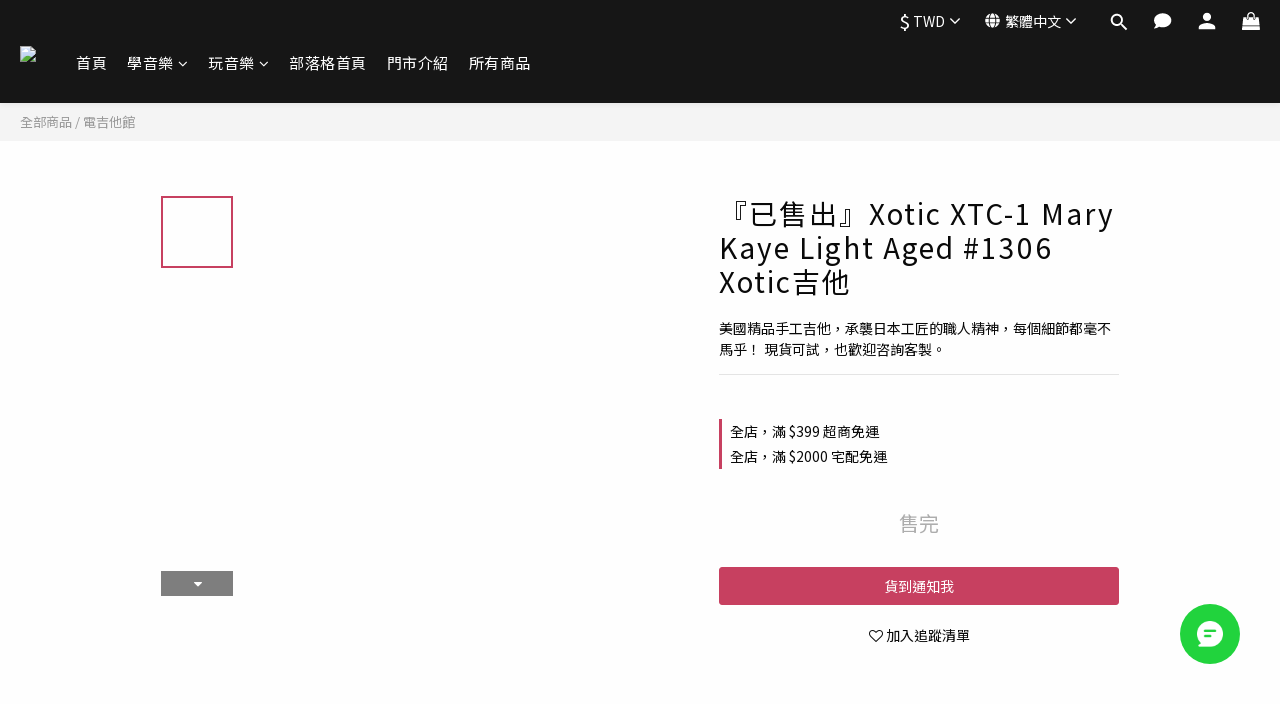

--- FILE ---
content_type: text/html; charset=utf-8
request_url: https://www.bignose-guitar.com.tw/products/xotic-xtc-1-marykaye-la-1306
body_size: 91255
content:
<!DOCTYPE html>
<html lang="zh-hant"><head>  <!-- prefetch dns -->
<meta http-equiv="x-dns-prefetch-control" content="on">
<link rel="dns-prefetch" href="https://cdn.shoplineapp.com">
<link rel="preconnect" href="https://cdn.shoplineapp.com" crossorigin>
<link rel="dns-prefetch" href="https://shoplineimg.com">
<link rel="preconnect" href="https://shoplineimg.com">
<link rel="dns-prefetch" href="https://shoplineimg.com">
<link rel="preconnect" href="https://shoplineimg.com" title="image-service-origin">

  <link rel="preload" href="https://cdn.shoplineapp.com/s/javascripts/currencies.js" as="script">




      <link rel="preload" as="image" href="https://shoplineimg.com/606fd6bd4ddc9f000993e309/616a8ec207ec3166312de609/800x.webp?source_format=jpeg" media="(max-height: 950px)">

<!-- Wrap what we need here -->


<!-- SEO -->
  
    <title ng-non-bindable>Xotic XTC-1 Mary Kaye Light Aged #1306 Xotic吉他</title>

  <meta name="description" content="                          Xotic XSC系列吉他   是來自風光明媚的美國洛杉磯手工製作，精挑優質木料   琴身使用的是傳統Nitro上漆   琴頸使用炭培虎紋楓木   只經過上油處理，保持琴頸最佳手感   硬體的部分配上自家旗下的   Raw Vintage RV-50/RV-60 手工拾音器   Raw Vintage 彈簧, Saddle   每隻琴更是都經過PLEK機器精準校正   原廠setup上也都不馬乎  ...">

    <meta name="keywords" content="Xotic,電吉他,electrio guitar,guitar,ibanez,fender,tele,strat,gibson,sire,shur,epiphone,squier">



<!-- Meta -->
  

    <meta property="og:title" content="Xotic XTC-1 Mary Kaye Light Aged #1306 Xotic吉他">

  <meta property="og:type" content="product"/>

    <meta property="og:url" content="https://www.bignose-guitar.com.tw/products/xotic-xtc-1-marykaye-la-1306">
    <link rel="canonical" href="https://www.bignose-guitar.com.tw/products/xotic-xtc-1-marykaye-la-1306">

  <meta property="og:description" content="                          Xotic XSC系列吉他   是來自風光明媚的美國洛杉磯手工製作，精挑優質木料   琴身使用的是傳統Nitro上漆   琴頸使用炭培虎紋楓木   只經過上油處理，保持琴頸最佳手感   硬體的部分配上自家旗下的   Raw Vintage RV-50/RV-60 手工拾音器   Raw Vintage 彈簧, Saddle   每隻琴更是都經過PLEK機器精準校正   原廠setup上也都不馬乎  ...">

    <meta property="og:image" content="https://img.shoplineapp.com/media/image_clips/616a8ec207ec3166312de609/original.jpeg?1634373314">
    <meta name="thumbnail" content="https://img.shoplineapp.com/media/image_clips/616a8ec207ec3166312de609/original.jpeg?1634373314">

    <meta property="fb:app_id" content="752242372827622">



    <script type="application/ld+json">
    {"@context":"https://schema.org","@type":"WebSite","name":"BigNose Guitar | 大鼻子樂器連鎖","url":"https://www.bignose-guitar.com.tw"}
    </script>


<!-- locale meta -->


  <meta name="viewport" content="width=device-width, initial-scale=1.0, viewport-fit=cover">
<meta name="mobile-web-app-capable" content="yes">
<meta name="format-detection" content="telephone=no" />
<meta name="google" value="notranslate">

<!-- Shop icon -->
  <link rel="shortcut icon" type="image/png" href="https://img.shoplineapp.com/media/image_clips/629b41375452bd00128760ec/original.png?1654341943">




<!--- Site Ownership Data -->
    <meta name="google-site-verification" content="46AJfHmHDFuzG8rTDnJ_sOr8w27foWjPJiJatWNVGdg">
    <meta name="msvalidate.01" content="6347E7301C584184C0605954659F447B">
    <meta name="facebook-domain-verification" content="w12p0xpse9tdomscz03ck84oa151w8">
    <meta name="google-site-verification" content="8cfc262092fb0136281142010af03b52">
<!--- Site Ownership Data End-->

<!-- Styles -->


        <link rel="stylesheet" media="all" href="https://cdn.shoplineapp.com/assets/lib/bootstrap-3.4.1-4ccbe929d8684c8cc83f72911d02f011655dbd6b146a879612fadcdfa86fa7c7.css" onload="" />

        <link rel="stylesheet" media="print" href="https://cdn.shoplineapp.com/assets/theme_vendor-6eb73ce39fd4a86f966b1ab21edecb479a1d22cae142252ad701407277a4d3be.css" onload="this.media='all'" />


        <link rel="stylesheet" media="print" href="https://cdn.shoplineapp.com/assets/shop-2c8ce8b30f079a0263f27ffd5dfdfce0151366469f06a9a110fb7808a01448e0.css" onload="this.media=&quot;all&quot;" />

            <link rel="stylesheet" media="all" href="https://cdn.shoplineapp.com/assets/v2_themes/ultra_chic/page-product-detail-015b130e51f0ed36464eb1bc00f708ee54234f0f3dece7045cdd667a8c6dc8fb.css" onload="" />


    






  <link rel="stylesheet" media="all" href="https://cdn.shoplineapp.com/packs/css/intl_tel_input-0d9daf73.chunk.css" />








<script type="text/javascript">
  window.mainConfig = JSON.parse('{\"sessionId\":\"\",\"merchantId\":\"606fd6bd4ddc9f000993e309\",\"appCoreHost\":\"shoplineapp.com\",\"assetHost\":\"https://cdn.shoplineapp.com/packs/\",\"apiBaseUrl\":\"http://shoplineapp.com\",\"eventTrackApi\":\"https://events.shoplytics.com/api\",\"frontCommonsApi\":\"https://front-commons.shoplineapp.com/api\",\"appendToUrl\":\"\",\"env\":\"production\",\"merchantData\":{\"_id\":\"606fd6bd4ddc9f000993e309\",\"addon_limit_enabled\":true,\"base_country_code\":\"TW\",\"base_currency\":{\"id\":\"twd\",\"iso_code\":\"TWD\",\"alternate_symbol\":\"NT$\",\"name\":\"New Taiwan Dollar\",\"symbol_first\":true,\"subunit_to_unit\":1},\"base_currency_code\":\"TWD\",\"beta_feature_keys\":[],\"brand_home_url\":\"https://www.bignose-guitar.com.tw\",\"checkout_setting\":{\"enable_membership_autocheck\":true,\"enable_subscription_autocheck\":false,\"enabled_abandoned_cart_notification\":true,\"enable_sc_fast_checkout\":false},\"current_plan_key\":\"basket\",\"current_theme_key\":\"ultra_chic\",\"delivery_option_count\":6,\"enabled_stock_reminder\":false,\"handle\":\"b547237\",\"identifier\":\"\",\"instagram_access_token\":\"IGQWRQdGJ5MDA3SndzVFBtUEM1V2k5ZA1JLcHc2ZAGhsSGxOa19Id0pnbWszOUxFQ3hVdC0yWUx2dGp0S2tGU1RCbE1NZA013TzN6cHl3TmtPTXZAVZATVhaENsTEdZAb3NFWklIdkNTU3ZAlRExJQQZDZD\",\"instagram_id\":\"7796515980375426\",\"invoice_activation\":\"active\",\"is_image_service_enabled\":true,\"mobile_logo_media_url\":\"https://img.shoplineapp.com/media/image_clips/61c9835ce5ac2a188dd42c5d/original.png?1640596316\",\"name\":\"BigNose Guitar | 大鼻子樂器連鎖\",\"order_setting\":{\"invoice_activation\":\"active\",\"current_invoice_service_provider\":\"tradevan\",\"short_message_activation\":\"inactive\",\"default_out_of_stock_reminder\":false,\"auto_cancel_expired_orders\":false,\"auto_revert_credit\":true,\"enabled_order_auth_expiry\":true,\"enable_order_split_einvoice_reissue\":true,\"no_duplicate_uniform_invoice\":true,\"hourly_auto_invoice\":true,\"enabled_location_id\":false,\"enabled_sf_hidden_product_name\":false,\"slp_auto_refund\":false,\"customer_return_order\":{\"enabled\":true,\"available_return_days\":\"7\"},\"customer_cancel_order\":{\"enabled\":true,\"auto_revert_credit\":true},\"custom_fields\":[{\"type\":\"textarea\",\"label\":\"親愛的顧客\\n\\n吉他、鋼琴、電子鼓等大型商品，因超出黑貓宅急便收件尺寸，故轉與聯新物流配合，聯新物流雖知名度不高，但貨運量少是他們的優點，司機大哥拿取商品比較安穩、減少商品受損風險，我們已經配合很長一段時間了，商品都很安全，請放心使用！\\n\\n本店支援 line pay 付款，歡迎使用line pay 進行結帳。\\n\\n溫馨提醒：使用取貨不付款時，請務必留下您的全名，方便到店取貨時，超商店員與您核對證件用，感謝您\",\"display_type\":\"text_field\",\"name_translations\":{\"zh-hant\":\"親愛的顧客\\n\\n吉他、鋼琴、電子鼓等大型商品，因超出黑貓宅急便收件尺寸，故轉與聯新物流配合，聯新物流雖知名度不高，但貨運量少是他們的優點，司機大哥拿取商品比較安穩、減少商品受損風險，我們已經配合很長一段時間了，商品都很安全，請放心使用！\\n\\n本店支援 Line Pay 付款，歡迎使用Line Pay 進行結帳。\\n\\n溫馨提醒：使用取貨不付款時，請務必留下您的全名，方便到店取貨時，超商店員與您核對證件用，感謝您\"},\"hint_translations\":{\"en\":\"\",\"zh-hant\":\"\",\"zh-hk\":\"\",\"zh-cn\":\"\",\"zh-tw\":\"\",\"vi\":\"\",\"ms\":\"\",\"ja\":\"\",\"th\":\"\",\"id\":\"\",\"de\":\"\",\"fr\":\"\"}}],\"invoice\":{\"tax_id\":\"\",\"tax_type\":\"1\"},\"invoice_tradevan\":{\"tax_id\":\"45866957\",\"oversea_tax_type\":\"2\",\"tax_type\":\"1\",\"zero_tax_reason\":\"71\",\"n_p_o_b_a_n\":{\"name\":\"財團法人中華民國兒童癌症基金會\",\"code\":\"88888\",\"short_name\":\"兒癌基金會\",\"tax_id\":\"04140854\",\"county\":\"臺北市\"},\"source\":{\"business_group_code\":\"SL45866957\",\"business_type_code\":\"SLEC1\"}},\"line_messenging\":{\"status\":\"active\"},\"facebook_messenging\":{\"status\":\"active\"},\"status_update_sms\":{\"status\":\"deactivated\"},\"private_info_handle\":{\"enabled\":false,\"custom_fields_enabled\":false}},\"payment_method_count\":16,\"product_setting\":{\"enabled_product_review\":true,\"variation_display\":\"swatches\",\"price_range_enabled\":true,\"enabled_pos_product_customized_price\":false,\"enabled_pos_product_price_tier\":true,\"preorder_add_to_cart_button_display\":\"depend_on_stock\",\"enabled_plp_product_review\":false},\"promotion_setting\":{\"show_promotion_reminder\":true,\"show_coupon\":true,\"multi_order_discount_strategy\":\"order_or_tier_promotion\",\"order_promotions_ignore_exclude_product\":false,\"order_gift_threshold_mode\":\"after_price_discounts\",\"order_free_shipping_threshold_mode\":\"after_all_discounts\",\"category_item_gift_threshold_mode\":\"before_discounts\",\"category_item_free_shipping_threshold_mode\":\"before_discounts\"},\"rollout_keys\":[\"2FA_google_authenticator\",\"3_layer_category\",\"3_layer_navigation\",\"3_layer_variation\",\"711_CB_13countries\",\"711_CB_pickup_TH\",\"711_c2b_report_v2\",\"711_cross_delivery\",\"AdminCancelRecurringSubscription_V1\",\"BasketSynchronizedToITC_V1\",\"MC_WA_Template_Management\",\"MC_manual_order\",\"MO_Apply_Coupon_Code\",\"StaffCanBeDeleted_V1\",\"SummaryStatement_V1\",\"UTM_export\",\"UTM_register\",\"abandoned_cart_notification\",\"add_system_fontstyle\",\"add_to_cart_revamp\",\"addon_products_limit_10\",\"addon_products_limit_unlimited\",\"addon_quantity\",\"address_format_batch2\",\"address_format_jp\",\"address_format_my\",\"address_format_us\",\"address_format_vn\",\"admin_app_extension\",\"admin_clientele_profile\",\"admin_custom_domain\",\"admin_image_service\",\"admin_logistic_bank_account\",\"admin_manual_order\",\"admin_realtime\",\"admin_vietnam_dong\",\"admin_whitelist_ip\",\"adminapp_order_form\",\"adminapp_wa_contacts_list\",\"ads_system_new_tab\",\"adyen_my_sc\",\"affiliate_by_product\",\"affiliate_dashboard\",\"affiliate_kol_report_appstore\",\"alipay_hk_sc\",\"amazon_product_review\",\"android_pos_agent_clockin_n_out\",\"android_pos_purchase_order_partial_in_storage\",\"android_pos_save_send_receipt\",\"android_pos_v2_force_upgrade_version_1-50-0_date_2025-08-30\",\"app_categories_filtering\",\"app_multiplan\",\"app_subscription_prorated_billing\",\"apply_multi_order_discount\",\"apps_store\",\"apps_store_blog\",\"apps_store_fb_comment\",\"apps_store_wishlist\",\"appstore_free_trial\",\"archive_order_data\",\"archive_order_ui\",\"assign_products_to_category\",\"auth_flow_revamp\",\"auto_credit\",\"auto_credit_notify\",\"auto_credit_percentage\",\"auto_credit_recurring\",\"auto_reply_comment\",\"auto_reply_fb\",\"auto_save_sf_plus_address\",\"auto_suspend_admin\",\"availability_buy_online_pickup_instore\",\"availability_preview_buy_online_pickup_instore\",\"back_in_stock_appstore\",\"back_in_stock_notify\",\"basket_comparising_link_CNY\",\"basket_comparising_link_HKD\",\"basket_comparising_link_TWD\",\"basket_invoice_field\",\"basket_pricing_page_cny\",\"basket_pricing_page_hkd\",\"basket_pricing_page_myr\",\"basket_pricing_page_sgd\",\"basket_pricing_page_thb\",\"basket_pricing_page_twd\",\"basket_pricing_page_usd\",\"basket_pricing_page_vnd\",\"basket_subscription_coupon\",\"basket_subscription_email\",\"bianco_setting\",\"bidding_select_product\",\"bing_ads\",\"birthday_format_v2\",\"block_gtm_for_lighthouse\",\"blog\",\"blog_app\",\"blog_revamp_admin\",\"blog_revamp_admin_category\",\"blog_revamp_doublewrite\",\"blog_revamp_related_products\",\"blog_revamp_shop_category\",\"blog_revamp_singleread\",\"breadcrumb\",\"broadcast_addfilter\",\"broadcast_advanced_filters\",\"broadcast_analytics\",\"broadcast_center\",\"broadcast_clone\",\"broadcast_email_html\",\"broadcast_facebook_template\",\"broadcast_line_template\",\"broadcast_preset_time\",\"broadcast_to_unsubscribers_sms\",\"broadcast_unsubscribe_email\",\"bulk_action_customer\",\"bulk_action_product\",\"bulk_assign_point\",\"bulk_import_multi_lang\",\"bulk_payment_delivery_setting\",\"bulk_printing_labels_711C2C\",\"bulk_update_dynamic_fields\",\"bulk_update_job\",\"bulk_update_new_fields\",\"bulk_update_product_download_with_filter\",\"bulk_update_tag\",\"bulk_update_tag_enhancement\",\"bundle_add_type\",\"bundle_group\",\"bundle_page\",\"bundle_pricing\",\"bundle_promotion_apply_enhancement\",\"bundle_stackable\",\"buy_at_amazon\",\"buy_button\",\"buy_now_button\",\"buyandget_promotion\",\"callback_service\",\"cancel_order_by_customer\",\"cancel_order_by_customer_v2\",\"cart_addon\",\"cart_addon_condition\",\"cart_addon_limit\",\"cart_use_product_service\",\"cart_uuid\",\"category_banner_multiple\",\"category_limit_unlimited\",\"category_sorting\",\"channel_amazon\",\"channel_fb\",\"channel_integration\",\"channel_line\",\"charge_shipping_fee_by_product_qty\",\"chat_widget\",\"chat_widget_facebook\",\"chat_widget_ig\",\"chat_widget_line\",\"chat_widget_livechat\",\"chat_widget_whatsapp\",\"chatbot_card_carousel\",\"chatbot_card_template\",\"chatbot_image_widget\",\"chatbot_keywords_matching\",\"chatbot_welcome_template\",\"checkout_membercheckbox_toggle\",\"checkout_revamp_v2024\",\"checkout_setting\",\"cn_pricing_page_2019\",\"combine_orders_app\",\"comment_list_export\",\"component_h1_tag\",\"connect_new_facebookpage\",\"consolidated_billing\",\"cookie_consent\",\"country_code\",\"coupon_center_back_to_cart\",\"coupon_notification\",\"coupon_v2\",\"create_staff_revamp\",\"credit_amount_condition_hidden\",\"credit_campaign\",\"credit_condition_5_tier_ec\",\"credit_installment_payment_fee_hidden\",\"credit_point_report\",\"credit_point_triggerpoint\",\"crm_email_custom\",\"crm_notify_preview\",\"crm_sms_custom\",\"crm_sms_notify\",\"cross_shop_tracker\",\"custom_css\",\"custom_home_delivery_tw\",\"custom_notify\",\"custom_order_export\",\"customer_advanced_filter\",\"customer_coupon\",\"customer_custom_field_limit_5\",\"customer_data_secure\",\"customer_edit\",\"customer_export_v2\",\"customer_group\",\"customer_group_analysis\",\"customer_group_broadcast\",\"customer_group_filter_p2\",\"customer_group_filter_p3\",\"customer_group_regenerate\",\"customer_group_sendcoupon\",\"customer_group_smartrfm_filter\",\"customer_import_50000_failure_report\",\"customer_import_v2\",\"customer_import_v3\",\"customer_list\",\"customer_new_report\",\"customer_referral\",\"customer_referral_notify\",\"customer_search_match\",\"customer_tag\",\"dashboard_v2\",\"dashboard_v2_revamp\",\"date_picker_v2\",\"deep_link_support_linepay\",\"deep_link_support_payme\",\"deep_search\",\"default_theme_ultrachic\",\"delivery_time\",\"delivery_time_with_quantity\",\"design_submenu\",\"dev_center_app_store\",\"disable_footer_brand\",\"disable_old_upgrade_reminder\",\"domain_applicable\",\"doris_bien_setting\",\"dusk_setting\",\"ec_order_unlimit\",\"ecpay_expirydate\",\"ecpay_payment_gateway\",\"einvoice_bulk_update\",\"einvoice_edit\",\"einvoice_list_by_day\",\"einvoice_newlogic\",\"einvoice_tradevan\",\"email_credit_expire_notify\",\"email_custom\",\"email_member_forget_password_notify\",\"email_member_register_notify\",\"email_order_notify\",\"email_verification\",\"enable_body_script\",\"enable_calculate_api_promotion_apply\",\"enable_calculate_api_promotion_filter\",\"enable_cart_api\",\"enable_cart_service\",\"enable_corejs_splitting\",\"enable_lazysizes_image_tag\",\"enable_new_css_bundle\",\"enable_order_status_callback_revamp_for_promotion\",\"enable_order_status_callback_revamp_for_storefront\",\"enable_promotion_usage_record\",\"enable_shopjs_splitting\",\"enhanced_catalog_feed\",\"exclude_product\",\"exclude_product_v2\",\"execute_shipment_permission\",\"export_inventory_report_v2\",\"express_cart\",\"express_checkout_pages\",\"extend_reminder\",\"external_redeem_coupon\",\"facebook_ads\",\"facebook_dia\",\"facebook_line_promotion_notify\",\"facebook_login\",\"facebook_messenger_subscription\",\"facebook_notify\",\"facebook_pixel_manager\",\"fb_1on1_chat\",\"fb_broadcast\",\"fb_broadcast_sc\",\"fb_broadcast_sc_p2\",\"fb_comment_app\",\"fb_entrance_optimization\",\"fb_feed_unlimit\",\"fb_group\",\"fb_menu\",\"fb_messenger_onetime_notification\",\"fb_multi_category_feed\",\"fb_offline_conversions_api\",\"fb_pixel_matching\",\"fb_pixel_v2\",\"fb_post_management\",\"fb_product_set\",\"fb_quick_signup_link\",\"fb_shop_now_button\",\"fb_ssapi\",\"fb_sub_button\",\"fb_welcome_msg\",\"fbe_oe\",\"fbe_shop\",\"fbe_v2\",\"fbe_v2_edit\",\"feature_alttag_phase1\",\"feature_alttag_phase2\",\"flash_price_campaign\",\"fm_order_receipt\",\"fmt_c2c_newlabel\",\"fmt_revision\",\"footer_brand\",\"footer_builder\",\"footer_builder_new\",\"form_builder\",\"form_builder_access\",\"form_builder_user_management\",\"form_builder_v2_elements\",\"form_builder_v2_receiver\",\"form_builder_v2_report\",\"freeshipping_promotion_condition\",\"get_coupon\",\"get_promotions_by_cart\",\"gift_promotion_condition\",\"gift_shipping_promotion_discount_condition\",\"gifts_limit_10\",\"gifts_limit_unlimited\",\"gmv_revamp\",\"godaddy\",\"google_ads_api\",\"google_ads_manager\",\"google_analytics_4\",\"google_analytics_manager\",\"google_content_api\",\"google_dynamic_remarketing_tag\",\"google_enhanced_conversions\",\"google_preorder_feed\",\"google_product_category_3rdlayer\",\"google_recaptcha\",\"google_remarketing_manager\",\"google_signup_login\",\"google_tag_manager\",\"gp_tw_sc\",\"group_url_bind_post_live\",\"h2_tag_phase1\",\"hct_logistics_bills_report\",\"hidden_product\",\"hidden_product_p2\",\"hide_credit_point_record_balance\",\"hk_pricing_page_2019\",\"hkd_pricing_page_disabled_2020\",\"ig_browser_notify\",\"ig_live\",\"ig_login_entrance\",\"ig_new_api\",\"image_gallery\",\"image_gallery_p2\",\"image_host_by_region\",\"image_limit_100000\",\"image_limit_30000\",\"image_widget_mobile\",\"inbox_manual_order\",\"inbox_send_cartlink\",\"increase_variation_limit\",\"instagram_create_post\",\"instagram_post_sales\",\"instant_order_form\",\"integrated_label_711\",\"integrated_sfexpress\",\"integration_one\",\"inventory_change_reason\",\"inventory_search_v2\",\"job_api_products_export\",\"job_api_user_export\",\"job_product_import\",\"jquery_v3\",\"kingsman_v2_setting\",\"layout_engine_service_kingsman_blogs\",\"layout_engine_service_kingsman_member_center\",\"layout_engine_service_kingsman_promotions\",\"line_1on1_chat\",\"line_abandon_notification\",\"line_ads_tag\",\"line_broadcast\",\"line_ec\",\"line_in_chat_shopping\",\"line_live\",\"line_login\",\"line_login_mobile\",\"line_point_cpa_tag\",\"line_shopping_new_fields\",\"line_signup\",\"live_after_keyword\",\"live_ai_tag_comments\",\"live_announce_bids\",\"live_announce_buyer\",\"live_bidding\",\"live_broadcast_v2\",\"live_bulk_checkoutlink\",\"live_bulk_edit\",\"live_checkout_notification\",\"live_checkout_notification_all\",\"live_checkout_notification_message\",\"live_comment_discount\",\"live_comment_robot\",\"live_create_product_v2\",\"live_crosspost\",\"live_dashboard_product\",\"live_event_discount\",\"live_exclusive_price\",\"live_fb_group\",\"live_fhd_video\",\"live_general_settings\",\"live_group_event\",\"live_host_panel\",\"live_ig_messenger_broadcast\",\"live_ig_product_recommend\",\"live_im_switch\",\"live_keyword_switch\",\"live_line_broadcast\",\"live_line_management\",\"live_line_multidisplay\",\"live_luckydraw_enhancement\",\"live_messenger_broadcast\",\"live_order_block\",\"live_print_advanced\",\"live_product_recommend\",\"live_shopline_announcement\",\"live_shopline_beauty_filter\",\"live_shopline_keyword\",\"live_shopline_product_card\",\"live_shopline_view\",\"live_shopline_view_marquee\",\"live_show_storefront_facebook\",\"live_show_storefront_shopline\",\"live_stream_settings\",\"locale_revamp\",\"lock_cart_sc_product\",\"logistic_bill_v2_711_b2c\",\"logistic_bill_v2_711_c2c\",\"logo_favicon\",\"luckydraw_products\",\"luckydraw_qualification\",\"manual_activation\",\"manual_order\",\"manual_order_7-11\",\"manual_order_ec_to_sc\",\"manually_bind_post\",\"marketing_affiliate\",\"marketing_affiliate_p2\",\"mc-history-instant\",\"mc_711crossborder\",\"mc_ad_tag\",\"mc_assign_message\",\"mc_auto_bind_member\",\"mc_autoreply_cotent\",\"mc_autoreply_question\",\"mc_autoreply_trigger\",\"mc_broadcast\",\"mc_broadcast_v2\",\"mc_bulk_read\",\"mc_chatbot_template\",\"mc_delete_message\",\"mc_edit_cart\",\"mc_history_instant\",\"mc_history_post\",\"mc_im\",\"mc_inbox_autoreply\",\"mc_input_status\",\"mc_instant_notifications\",\"mc_invoicetitle_optional\",\"mc_keyword_autotagging\",\"mc_line_broadcast\",\"mc_line_broadcast_all_friends\",\"mc_line_cart\",\"mc_logistics_hct\",\"mc_logistics_tcat\",\"mc_manage_blacklist\",\"mc_mark_todo\",\"mc_new_menu\",\"mc_phone_tag\",\"mc_reminder_unpaid\",\"mc_reply_pic\",\"mc_setting_message\",\"mc_setting_orderform\",\"mc_shop_message_refactor\",\"mc_smart_advice\",\"mc_sort_waitingtime\",\"mc_sort_waitingtime_new\",\"mc_tw_invoice\",\"media_gcp_upload\",\"member_center_profile_revamp\",\"member_import_notify\",\"member_info_reward\",\"member_info_reward_subscription\",\"member_password_setup_notify\",\"member_points\",\"member_points_notify\",\"member_price\",\"membership_tier_double_write\",\"membership_tier_notify\",\"membership_tiers\",\"memebr_center_point_credit_revamp\",\"menu_limit_100\",\"menu_limit_unlimited\",\"merchant_automatic_payment_setting\",\"merchant_bills_credits\",\"message_center_v3\",\"message_revamp\",\"mo_remove_discount\",\"mobile_and_email_signup\",\"mobile_signup_p2\",\"modularize_address_format\",\"molpay_credit_card\",\"multi_lang\",\"multicurrency\",\"my_pricing_page_2019\",\"myapp_reauth_alert\",\"myr_pricing_page_disabled_2020\",\"new_app_subscription\",\"new_layout_for_mobile_and_pc\",\"new_onboarding_flow\",\"new_return_management\",\"new_settings_apply_all_promotion\",\"new_signup_flow\",\"new_sinopac_3d\",\"notification_custom_sending_time\",\"npb_theme_philia\",\"npb_widget_font_size_color\",\"ob_revamp\",\"ob_sgstripe\",\"ob_twecpay\",\"oceanpay\",\"old_fbe_removal\",\"onboarding_basketplan\",\"onboarding_handle\",\"one_new_filter\",\"one_page_store\",\"one_page_store_1000\",\"one_page_store_checkout\",\"one_page_store_clone\",\"one_page_store_product_set\",\"online_credit_redemption_toggle\",\"online_store_design\",\"online_store_design_setup_guide_basketplan\",\"open_api_management\",\"order_add_to_cart\",\"order_archive_calculation_revamp_crm_amount\",\"order_archive_calculation_revamp_crm_member\",\"order_archive_product_testing\",\"order_archive_testing\",\"order_archive_testing_crm\",\"order_archive_testing_order_details\",\"order_archive_testing_return_order\",\"order_confirmation_slip_upload\",\"order_custom_field_limit_5\",\"order_custom_notify\",\"order_decoupling_product_revamp\",\"order_discount_stackable\",\"order_export_366day\",\"order_export_v2\",\"order_filter_shipped_date\",\"order_message_broadcast\",\"order_new_source\",\"order_promotion_split\",\"order_search_custom_field\",\"order_search_sku\",\"order_select_across_pages\",\"order_sms_notify\",\"order_split\",\"order_status_non_automation\",\"order_status_tag_color\",\"order_tag\",\"orderemail_new_logic\",\"other_custom_notify\",\"out_of_stock_order\",\"page_builder_revamp\",\"page_builder_revamp_theme_setting\",\"page_builder_revamp_theme_setting_initialized\",\"page_builder_section_cache_enabled\",\"page_builder_widget_accordion\",\"page_builder_widget_blog\",\"page_builder_widget_category\",\"page_builder_widget_collage\",\"page_builder_widget_countdown\",\"page_builder_widget_custom_liquid\",\"page_builder_widget_instagram\",\"page_builder_widget_product_text\",\"page_builder_widget_subscription\",\"page_builder_widget_video\",\"page_limit_unlimited\",\"page_use_product_service\",\"page_view_cache\",\"pakpobox\",\"partial_free_shipping\",\"payme\",\"payment_condition\",\"payment_fee_config\",\"payment_image\",\"payment_slip_notify\",\"paypal_upgrade\",\"pdp_image_lightbox\",\"pdp_image_lightbox_icon\",\"pending_subscription\",\"philia_setting\",\"pickup_remember_store\",\"plp_label_wording\",\"plp_product_seourl\",\"plp_variation_selector\",\"plp_wishlist\",\"point_campaign\",\"point_redeem_to_cash\",\"pos_only_product_settings\",\"pos_retail_store_price\",\"pos_setup_guide_basketplan\",\"post_cancel_connect\",\"post_commerce_stack_comment\",\"post_fanpage_luckydraw\",\"post_fb_group\",\"post_general_setting\",\"post_lock_pd\",\"post_sales_dashboard\",\"postsale_auto_reply\",\"postsale_create_post\",\"postsale_ig_auto_reply\",\"postsales_connect_multiple_posts\",\"preorder_limit\",\"preset_publish\",\"price_discount_label_plp\",\"product_available_time\",\"product_cost_permission\",\"product_feed_info\",\"product_feed_manager_availability\",\"product_feed_revamp\",\"product_index_v2\",\"product_info\",\"product_limit_1000\",\"product_limit_unlimited\",\"product_log_v2\",\"product_page_limit_10\",\"product_quantity_update\",\"product_recommendation_abtesting\",\"product_revamp_doublewrite\",\"product_revamp_singleread\",\"product_review_import\",\"product_review_import_installable\",\"product_review_plp\",\"product_review_reward\",\"product_search\",\"product_set_revamp\",\"product_set_v2_enhancement\",\"product_summary\",\"promotion_blacklist\",\"promotion_filter_by_date\",\"promotion_first_purchase\",\"promotion_hour\",\"promotion_limit_10\",\"promotion_limit_100\",\"promotion_limit_unlimited\",\"promotion_minitem\",\"promotion_page\",\"promotion_page_reminder\",\"promotion_page_seo_button\",\"promotion_record_archive_test\",\"promotion_reminder\",\"promotion_revamp_phase1-1\",\"purchase_limit_campaign\",\"quick_answer\",\"recaptcha_reset_pw\",\"redirect_301_settings\",\"rejected_bill_reminder\",\"remove_fblike_sc\",\"rep_download_log_ip_identity\",\"repay_cookie\",\"replace_janus_interface\",\"replace_lms_old_oa_interface\",\"reports\",\"revert_credit\",\"revert_credit_p2\",\"revert_credit_status\",\"sales_dashboard\",\"sangria_setting\",\"sc_advanced_keyword\",\"sc_ai_chat_analysis\",\"sc_ai_suggested_reply\",\"sc_alipay_standard\",\"sc_atm\",\"sc_auto_bind_member\",\"sc_autodetect_address\",\"sc_autodetect_paymentslip\",\"sc_autoreply_icebreaker\",\"sc_broadcast_permissions\",\"sc_clearcart\",\"sc_clearcart_all\",\"sc_comment_label\",\"sc_comment_list\",\"sc_conversations_statistics_sunset\",\"sc_download_adminapp\",\"sc_facebook_broadcast\",\"sc_facebook_live\",\"sc_fb_ig_subscription\",\"sc_gpt_chatsummary\",\"sc_gpt_content_generator\",\"sc_gpt_knowledge_base\",\"sc_group_pm_commentid\",\"sc_group_webhook\",\"sc_intercom\",\"sc_keywords\",\"sc_line_live_pl\",\"sc_list_search\",\"sc_live_line\",\"sc_lock_inventory\",\"sc_manual_order\",\"sc_mc_settings\",\"sc_mo_711emap\",\"sc_order_unlimit\",\"sc_outstock_msg\",\"sc_overall_statistics\",\"sc_overall_statistics_api_v3\",\"sc_overall_statistics_v2\",\"sc_pickup\",\"sc_post_feature\",\"sc_product_set\",\"sc_product_variation\",\"sc_sidebar\",\"sc_similar_question_replies\",\"sc_slp_subscription_promotion\",\"sc_standard\",\"sc_store_pickup\",\"sc_wa_contacts_list\",\"sc_wa_message_report\",\"sc_wa_permissions\",\"scheduled_home_page\",\"search_function_image_gallery\",\"security_center\",\"select_all_customer\",\"select_all_inventory\",\"send_coupon_notification\",\"session_expiration_period\",\"setup_guide_basketplan\",\"sfexpress_centre\",\"sfexpress_eflocker\",\"sfexpress_service\",\"sfexpress_store\",\"sg_onboarding_currency\",\"share_cart_link\",\"shop_builder_plp\",\"shop_category_filter\",\"shop_category_filter_bulk_action\",\"shop_product_search_rate_limit\",\"shop_related_recaptcha\",\"shop_template_advanced_setting\",\"shopback_cashback\",\"shopline_captcha\",\"shopline_email_captcha\",\"shopline_product_reviews\",\"shoplytics_api_ordersales_v4\",\"shoplytics_api_psa_wide_table\",\"shoplytics_benchmark\",\"shoplytics_broadcast_api_v3\",\"shoplytics_channel_store_permission\",\"shoplytics_credit_analysis\",\"shoplytics_customer_refactor_api_v3\",\"shoplytics_date_picker_v2\",\"shoplytics_event_realtime_refactor_api_v3\",\"shoplytics_events_api_v3\",\"shoplytics_export_flex\",\"shoplytics_homepage_v2\",\"shoplytics_invoices_api_v3\",\"shoplytics_lite\",\"shoplytics_membership_tier_growth\",\"shoplytics_orders_api_v3\",\"shoplytics_ordersales_v3\",\"shoplytics_payments_api_v3\",\"shoplytics_pro\",\"shoplytics_product_revamp_api_v3\",\"shoplytics_promotions_api_v3\",\"shoplytics_psa_multi_stores_export\",\"shoplytics_psa_sub_categories\",\"shoplytics_rfim_enhancement_v3\",\"shoplytics_session_metrics\",\"shoplytics_staff_api_v3\",\"shoplytics_to_hd\",\"shopping_session_enabled\",\"signin_register_revamp\",\"skya_setting\",\"sl_admin_inventory_count\",\"sl_admin_inventory_transfer\",\"sl_admin_purchase_order\",\"sl_admin_supplier\",\"sl_logistics_bulk_action\",\"sl_logistics_fmt_freeze\",\"sl_logistics_modularize\",\"sl_payment_alipay\",\"sl_payment_cc\",\"sl_payment_standard_v2\",\"sl_payment_type_check\",\"sl_payments_apple_pay\",\"sl_payments_cc_promo\",\"sl_payments_my_cc\",\"sl_payments_my_fpx\",\"sl_payments_sg_cc\",\"sl_payments_tw_cc\",\"sl_pos\",\"sl_pos_SHOPLINE_Payments_tw\",\"sl_pos_admin\",\"sl_pos_admin_cancel_order\",\"sl_pos_admin_delete_order\",\"sl_pos_admin_inventory_transfer\",\"sl_pos_admin_order_archive_testing\",\"sl_pos_admin_purchase_order\",\"sl_pos_admin_register_shift\",\"sl_pos_admin_staff\",\"sl_pos_agent_by_channel\",\"sl_pos_agent_clockin_n_out\",\"sl_pos_agent_performance\",\"sl_pos_android_A4_printer\",\"sl_pos_android_check_cart_items_with_local_db\",\"sl_pos_android_order_reduction\",\"sl_pos_android_receipt_enhancement\",\"sl_pos_app_order_archive_testing\",\"sl_pos_app_transaction_filter_enhance\",\"sl_pos_apps_store\",\"sl_pos_bugfender_log_reduction\",\"sl_pos_bulk_import_update_enhancement\",\"sl_pos_check_duplicate_create_order\",\"sl_pos_claim_coupon\",\"sl_pos_convert_order_to_cart_by_snapshot\",\"sl_pos_credit_redeem\",\"sl_pos_customerID_duplicate_check\",\"sl_pos_customer_info_enhancement\",\"sl_pos_customer_product_preference\",\"sl_pos_customized_price\",\"sl_pos_disable_touchid_unlock\",\"sl_pos_discount\",\"sl_pos_drawer\",\"sl_pos_einvoice_alert\",\"sl_pos_einvoice_refactor\",\"sl_pos_feature_permission\",\"sl_pos_force_upgrade_1-109-0\",\"sl_pos_force_upgrade_1-110-1\",\"sl_pos_free_gifts_promotion\",\"sl_pos_from_Swift_to_OC\",\"sl_pos_iOS_A4_printer\",\"sl_pos_iOS_app_transaction_filter_enhance\",\"sl_pos_iOS_cashier_revamp_cart\",\"sl_pos_iOS_cashier_revamp_product_list\",\"sl_pos_iPadOS_version_upgrade_remind_16_0_0\",\"sl_pos_initiate_couchbase\",\"sl_pos_inventory_count\",\"sl_pos_inventory_count_difference_reason\",\"sl_pos_inventory_count_for_selected_products\",\"sl_pos_inventory_feature_module\",\"sl_pos_inventory_transfer_insert_enhancement\",\"sl_pos_inventory_transfer_request\",\"sl_pos_invoice_carrier_scan\",\"sl_pos_invoice_product_name_filter\",\"sl_pos_invoice_swiftUI_revamp\",\"sl_pos_invoice_toast_show\",\"sl_pos_ios_receipt_info_enhancement\",\"sl_pos_ios_small_label_enhancement\",\"sl_pos_ios_version_upgrade_remind\",\"sl_pos_itc\",\"sl_pos_logo_terms_and_condition\",\"sl_pos_member_points\",\"sl_pos_member_price\",\"sl_pos_multiple_payments\",\"sl_pos_new_report_customer_analysis\",\"sl_pos_new_report_daily_payment_methods\",\"sl_pos_new_report_overview\",\"sl_pos_new_report_product_preorder\",\"sl_pos_new_report_transaction_detail\",\"sl_pos_no_minimum_age\",\"sl_pos_one_einvoice_setting\",\"sl_pos_order_reduction\",\"sl_pos_order_refactor_admin\",\"sl_pos_order_upload_using_pos_service\",\"sl_pos_partial_return\",\"sl_pos_password_setting_refactor\",\"sl_pos_payment\",\"sl_pos_payment_method_picture\",\"sl_pos_payment_method_prioritized_and_hidden\",\"sl_pos_payoff_preorder\",\"sl_pos_pin_products\",\"sl_pos_price_by_channel\",\"sl_pos_product_add_to_cart_refactor\",\"sl_pos_product_set\",\"sl_pos_product_variation_ui\",\"sl_pos_promotion\",\"sl_pos_promotion_by_channel\",\"sl_pos_purchase_order_onlinestore\",\"sl_pos_purchase_order_partial_in_storage\",\"sl_pos_receipt_enhancement\",\"sl_pos_receipt_information\",\"sl_pos_receipt_preorder_return_enhancement\",\"sl_pos_receipt_setting_by_channel\",\"sl_pos_receipt_swiftUI_revamp\",\"sl_pos_register_shift\",\"sl_pos_report_shoplytics_psi\",\"sl_pos_revert_credit\",\"sl_pos_save_send_receipt\",\"sl_pos_shopline_payment_invoice_new_flow\",\"sl_pos_show_coupon\",\"sl_pos_stock_refactor\",\"sl_pos_supplier_refactor\",\"sl_pos_terminal_bills\",\"sl_pos_terminal_settlement\",\"sl_pos_terminal_tw\",\"sl_pos_toast_revamp\",\"sl_pos_transaction_conflict\",\"sl_pos_transaction_view_admin\",\"sl_pos_transfer_onlinestore\",\"sl_pos_user_permission\",\"sl_pos_variation_setting_refactor\",\"sl_purchase_order_search_create_enhancement\",\"slp_bank_promotion\",\"slp_product_subscription\",\"slp_remember_credit_card\",\"slp_swap\",\"smart_omo_appstore\",\"smart_omo_credits\",\"smart_omo_customer_tag_note\",\"smart_omo_express_cart\",\"smart_omo_points\",\"smart_omo_redeem_coupon\",\"smart_omo_send_coupon\",\"smart_omo_show_coupon\",\"smart_product_recommendation\",\"smart_product_recommendation_regular\",\"smart_recommended_related_products\",\"sms_broadcast\",\"sms_custom\",\"sms_with_shop_name\",\"social_channel_revamp\",\"social_channel_user\",\"social_name_in_order\",\"split_order_applied_creditpoint\",\"sso_lang_th\",\"sso_lang_vi\",\"staff_elasticsearch\",\"staff_limit_5\",\"staff_limit_unlimited\",\"staff_service_migration\",\"static_resource_host_by_region\",\"stop_slp_approvedemail\",\"store_crm_pwa\",\"store_pick_up\",\"store_referral_export_import\",\"store_referral_setting\",\"storefront_app_extension\",\"storefront_return\",\"stripe_3d_secure\",\"stripe_3ds_cny\",\"stripe_3ds_hkd\",\"stripe_3ds_myr\",\"stripe_3ds_sgd\",\"stripe_3ds_thb\",\"stripe_3ds_usd\",\"stripe_3ds_vnd\",\"stripe_google_pay\",\"stripe_payment_intents\",\"stripe_radar\",\"stripe_subscription_my_account\",\"structured_data\",\"studio_livestream\",\"sub_sgstripe\",\"subscription_config_edit\",\"subscription_config_edit_delivery_payment\",\"subscription_currency\",\"subscription_order_expire_notify\",\"subscription_order_notify\",\"subscription_product\",\"subscription_promotion\",\"tappay_3D_secure\",\"tappay_sdk_v2_3_2\",\"tappay_sdk_v3\",\"tax_inclusive_setting\",\"taxes_settings\",\"tcat_711pickup_sl_logisitics\",\"tcat_logistics_bills_report\",\"tcat_newlabel\",\"th_pricing_page_2020\",\"thb_pricing_page_disabled_2020\",\"theme_bianco\",\"theme_doris_bien\",\"theme_kingsman_v2\",\"theme_level_3\",\"theme_sangria\",\"theme_ultrachic\",\"tier_birthday_credit\",\"tier_member_points\",\"tier_member_price\",\"tier_reward_app_availability\",\"tier_reward_app_p2\",\"tier_reward_credit\",\"tnc-checkbox\",\"toggle_mobile_category\",\"tw_app_shopback_cashback\",\"tw_fm_sms\",\"tw_pricing_page_2019\",\"tw_stripe_subscription\",\"twd_pricing_page_disabled_2020\",\"uc_integration\",\"uc_v2_endpoints\",\"ultra_setting\",\"unified_admin\",\"use_ngram_for_order_search\",\"user_center_social_channel\",\"user_credits\",\"variant_image_selector\",\"variant_saleprice_cost_weight\",\"variation_label_swatches\",\"varm_setting\",\"vn_pricing_page_2020\",\"vnd_pricing_page_disabled_2020\",\"wa_broadcast_customer_group\",\"wa_system_template\",\"wa_template_custom_content\",\"whatsapp_accept_marketing\",\"whatsapp_catalog\",\"whatsapp_extension\",\"whatsapp_order_form\",\"whatsapp_orderstatus_toggle\",\"wishlist_app\",\"yahoo_dot\",\"youtube_live_shopping\",\"zapbook_installable\",\"zotabox_installable\"],\"shop_default_home_url\":\"https://b547237.shoplineapp.com\",\"shop_status\":\"open\",\"show_sold_out\":false,\"sl_payment_merchant_id\":\"1362252821235378176\",\"supported_languages\":[\"en\",\"zh-hant\"],\"tags\":[\"retail\"],\"time_zone\":\"Asia/Taipei\",\"updated_at\":\"2026-01-14T14:38:00.930Z\",\"user_setting\":{\"_id\":\"606fd6bd6af22e63db8b7016\",\"created_at\":\"2021-04-09T04:23:25.518Z\",\"data\":{\"general_fields\":[{\"type\":\"gender\",\"options\":{\"order\":{\"include\":\"false\",\"required\":\"false\"},\"signup\":{\"include\":\"false\",\"required\":\"false\"},\"profile\":{\"include\":\"false\",\"required\":\"false\"}}},{\"type\":\"birthday\",\"options\":{\"order\":{\"include\":\"false\",\"required\":\"false\"},\"signup\":{\"include\":\"false\",\"required\":\"false\"},\"profile\":{\"include\":\"true\",\"required\":\"true\"}}}],\"minimum_age_limit\":\"13\",\"facebook_login\":{\"status\":\"active\",\"app_id\":\"752242372827622\"},\"enable_facebook_comment\":{\"status\":\"active\"},\"facebook_comment\":\"\",\"line_login\":{\"status\":\"active\"},\"recaptcha_signup\":{\"status\":\"false\",\"site_key\":\"\"},\"email_verification\":{\"status\":\"false\"},\"login_with_verification\":{\"status\":\"false\"},\"upgrade_reminder\":{\"status\":\"active\"},\"enable_member_point\":false,\"enable_user_credit\":true,\"signup_method\":\"email\",\"sms_verification\":{\"status\":\"false\"},\"member_info_reward\":{\"enabled\":false,\"coupons\":{\"enabled\":false}},\"send_birthday_credit_period\":\"daily\"},\"item_type\":\"\",\"key\":\"users\",\"name\":null,\"owner_id\":\"606fd6bd4ddc9f000993e309\",\"owner_type\":\"Merchant\",\"publish_status\":\"published\",\"status\":\"active\",\"updated_at\":\"2025-07-19T07:20:49.617Z\",\"value\":null}},\"localeData\":{\"loadedLanguage\":{\"name\":\"繁體中文\",\"code\":\"zh-hant\"},\"supportedLocales\":[{\"name\":\"English\",\"code\":\"en\"},{\"name\":\"繁體中文\",\"code\":\"zh-hant\"}]},\"currentUser\":null,\"themeSettings\":{\"background\":\"ultra_chic_dark\",\"primary-color\":\"C74060\",\"mobile_categories_removed\":false,\"categories_collapsed\":true,\"mobile_categories_collapsed\":true,\"image_fill\":false,\"hide_language_selector\":false,\"is_multicurrency_enabled\":true,\"show_promotions_on_product\":true,\"enabled_quick_cart\":true,\"plp_wishlist\":true,\"buy_now_button\":{\"enabled\":true,\"color\":\"fb7813\"},\"opens_in_new_tab\":false,\"category_page\":\"24\",\"plp_variation_selector\":{\"enabled\":true,\"show_variation\":1},\"hide_share_buttons\":true,\"messages_enabled\":true,\"hide_languages\":\"\",\"page_background\":\"fefefe\",\"page_text\":\"090909\",\"page_text_link\":\"3493fb\",\"announcement_background\":\"C74060\",\"announcement_text\":\"FFFFFF\",\"header_background\":\"161616\",\"header_text\":\"ffffff\",\"header_icon\":\"ffffff\",\"primary_background\":\"C74060\",\"primary_text\":\"FFFFFF\",\"buy_now_background\":\"fb7813\",\"buy_now_text\":\"FFFFFF\",\"footer_background\":\"000000\",\"footer_text\":\"ffffff\",\"footer_icon\":\"ffffff\",\"copyright_background\":\"000000\",\"copyright_text\":\"ffffff\",\"font_title\":\"Noto Sans\",\"font_size_title\":\"1\",\"font_paragraph\":\"Noto Sans\",\"font_size_paragraph\":\"1\",\"variation_image_selector_enabled\":true,\"variation_image_selector_variation\":1,\"goto_top\":true,\"enable_gdpr_cookies_banner\":false,\"updated_with_new_page_builder\":true},\"isMultiCurrencyEnabled\":true,\"features\":{\"plans\":{\"free\":{\"member_price\":false,\"cart_addon\":false,\"google_analytics_ecommerce\":false,\"membership\":false,\"shopline_logo\":true,\"user_credit\":{\"manaul\":false,\"auto\":false},\"variant_image_selector\":false},\"standard\":{\"member_price\":false,\"cart_addon\":false,\"google_analytics_ecommerce\":false,\"membership\":false,\"shopline_logo\":true,\"user_credit\":{\"manaul\":false,\"auto\":false},\"variant_image_selector\":false},\"starter\":{\"member_price\":false,\"cart_addon\":false,\"google_analytics_ecommerce\":false,\"membership\":false,\"shopline_logo\":true,\"user_credit\":{\"manaul\":false,\"auto\":false},\"variant_image_selector\":false},\"pro\":{\"member_price\":false,\"cart_addon\":false,\"google_analytics_ecommerce\":false,\"membership\":false,\"shopline_logo\":false,\"user_credit\":{\"manaul\":false,\"auto\":false},\"variant_image_selector\":false},\"business\":{\"member_price\":false,\"cart_addon\":false,\"google_analytics_ecommerce\":true,\"membership\":true,\"shopline_logo\":false,\"user_credit\":{\"manaul\":false,\"auto\":false},\"facebook_comments_plugin\":true,\"variant_image_selector\":false},\"basic\":{\"member_price\":false,\"cart_addon\":false,\"google_analytics_ecommerce\":false,\"membership\":false,\"shopline_logo\":false,\"user_credit\":{\"manaul\":false,\"auto\":false},\"variant_image_selector\":false},\"basic2018\":{\"member_price\":false,\"cart_addon\":false,\"google_analytics_ecommerce\":false,\"membership\":false,\"shopline_logo\":true,\"user_credit\":{\"manaul\":false,\"auto\":false},\"variant_image_selector\":false},\"sc\":{\"member_price\":false,\"cart_addon\":false,\"google_analytics_ecommerce\":true,\"membership\":false,\"shopline_logo\":true,\"user_credit\":{\"manaul\":false,\"auto\":false},\"facebook_comments_plugin\":true,\"facebook_chat_plugin\":true,\"variant_image_selector\":false},\"advanced\":{\"member_price\":false,\"cart_addon\":false,\"google_analytics_ecommerce\":true,\"membership\":false,\"shopline_logo\":false,\"user_credit\":{\"manaul\":false,\"auto\":false},\"facebook_comments_plugin\":true,\"facebook_chat_plugin\":true,\"variant_image_selector\":false},\"premium\":{\"member_price\":true,\"cart_addon\":true,\"google_analytics_ecommerce\":true,\"membership\":true,\"shopline_logo\":false,\"user_credit\":{\"manaul\":true,\"auto\":true},\"google_dynamic_remarketing\":true,\"facebook_comments_plugin\":true,\"facebook_chat_plugin\":true,\"wish_list\":true,\"facebook_messenger_subscription\":true,\"product_feed\":true,\"express_checkout\":true,\"variant_image_selector\":true},\"enterprise\":{\"member_price\":true,\"cart_addon\":true,\"google_analytics_ecommerce\":true,\"membership\":true,\"shopline_logo\":false,\"user_credit\":{\"manaul\":true,\"auto\":true},\"google_dynamic_remarketing\":true,\"facebook_comments_plugin\":true,\"facebook_chat_plugin\":true,\"wish_list\":true,\"facebook_messenger_subscription\":true,\"product_feed\":true,\"express_checkout\":true,\"variant_image_selector\":true},\"crossborder\":{\"member_price\":true,\"cart_addon\":true,\"google_analytics_ecommerce\":true,\"membership\":true,\"shopline_logo\":false,\"user_credit\":{\"manaul\":true,\"auto\":true},\"google_dynamic_remarketing\":true,\"facebook_comments_plugin\":true,\"facebook_chat_plugin\":true,\"wish_list\":true,\"facebook_messenger_subscription\":true,\"product_feed\":true,\"express_checkout\":true,\"variant_image_selector\":true},\"o2o\":{\"member_price\":true,\"cart_addon\":true,\"google_analytics_ecommerce\":true,\"membership\":true,\"shopline_logo\":false,\"user_credit\":{\"manaul\":true,\"auto\":true},\"google_dynamic_remarketing\":true,\"facebook_comments_plugin\":true,\"facebook_chat_plugin\":true,\"wish_list\":true,\"facebook_messenger_subscription\":true,\"product_feed\":true,\"express_checkout\":true,\"subscription_product\":true,\"variant_image_selector\":true}}},\"requestCountry\":\"US\",\"trackerEventData\":{\"Product ID\":\"616a8ed007ec3166312de613\"},\"isRecaptchaEnabled\":false,\"isRecaptchaEnterprise\":true,\"recaptchaEnterpriseSiteKey\":\"6LeMcv0hAAAAADjAJkgZLpvEiuc6migO0KyLEadr\",\"recaptchaEnterpriseCheckboxSiteKey\":\"6LfQVEEoAAAAAAzllcvUxDYhfywH7-aY52nsJ2cK\",\"recaptchaSiteKey\":\"6LeMcv0hAAAAADjAJkgZLpvEiuc6migO0KyLEadr\",\"currencyData\":{\"supportedCurrencies\":[{\"name\":\"$ HKD\",\"symbol\":\"$\",\"iso_code\":\"hkd\"},{\"name\":\"P MOP\",\"symbol\":\"P\",\"iso_code\":\"mop\"},{\"name\":\"¥ CNY\",\"symbol\":\"¥\",\"iso_code\":\"cny\"},{\"name\":\"$ TWD\",\"symbol\":\"$\",\"iso_code\":\"twd\"},{\"name\":\"$ USD\",\"symbol\":\"$\",\"iso_code\":\"usd\"},{\"name\":\"$ SGD\",\"symbol\":\"$\",\"iso_code\":\"sgd\"},{\"name\":\"€ EUR\",\"symbol\":\"€\",\"iso_code\":\"eur\"},{\"name\":\"$ AUD\",\"symbol\":\"$\",\"iso_code\":\"aud\"},{\"name\":\"£ GBP\",\"symbol\":\"£\",\"iso_code\":\"gbp\"},{\"name\":\"₱ PHP\",\"symbol\":\"₱\",\"iso_code\":\"php\"},{\"name\":\"RM MYR\",\"symbol\":\"RM\",\"iso_code\":\"myr\"},{\"name\":\"฿ THB\",\"symbol\":\"฿\",\"iso_code\":\"thb\"},{\"name\":\"د.إ AED\",\"symbol\":\"د.إ\",\"iso_code\":\"aed\"},{\"name\":\"¥ JPY\",\"symbol\":\"¥\",\"iso_code\":\"jpy\"},{\"name\":\"$ BND\",\"symbol\":\"$\",\"iso_code\":\"bnd\"},{\"name\":\"₩ KRW\",\"symbol\":\"₩\",\"iso_code\":\"krw\"},{\"name\":\"Rp IDR\",\"symbol\":\"Rp\",\"iso_code\":\"idr\"},{\"name\":\"₫ VND\",\"symbol\":\"₫\",\"iso_code\":\"vnd\"},{\"name\":\"$ CAD\",\"symbol\":\"$\",\"iso_code\":\"cad\"}],\"requestCountryCurrencyCode\":\"TWD\"},\"previousUrl\":\"\",\"checkoutLandingPath\":\"/cart\",\"webpSupported\":true,\"pageType\":\"products-show\",\"paypalCnClientId\":\"AYVtr8kMzEyRCw725vQM_-hheFyo1FuWeaup4KPSvU1gg44L-NG5e2PNcwGnMo2MLCzGRg4eVHJhuqBP\",\"efoxPayVersion\":\"1.0.60\",\"universalPaymentSDKUrl\":\"https://cdn.myshopline.com\",\"shoplinePaymentCashierSDKUrl\":\"https://cdn.myshopline.com/pay/paymentElement/1.7.1/index.js\",\"shoplinePaymentV2Env\":\"prod\",\"shoplinePaymentGatewayEnv\":\"prod\",\"currentPath\":\"/products/xotic-xtc-1-marykaye-la-1306\",\"isExceedCartLimitation\":null,\"familyMartEnv\":\"prod\",\"familyMartConfig\":{\"cvsname\":\"familymart.shoplineapp.com\"},\"familyMartFrozenConfig\":{\"cvsname\":\"familymartfreeze.shoplineapp.com\",\"cvslink\":\"https://familymartfreeze.shoplineapp.com/familymart_freeze_callback\",\"emap\":\"https://ecmfme.map.com.tw/ReceiveOrderInfo.aspx\"},\"pageIdentifier\":\"product_detail\",\"staticResourceHost\":\"https://static.shoplineapp.com/\",\"facebookAppId\":\"467428936681900\",\"facebookSdkVersion\":\"v2.7\",\"criteoAccountId\":null,\"criteoEmail\":null,\"shoplineCaptchaEnv\":\"prod\",\"shoplineCaptchaPublicKey\":\"MIGfMA0GCSqGSIb3DQEBAQUAA4GNADCBiQKBgQCUXpOVJR72RcVR8To9lTILfKJnfTp+f69D2azJDN5U9FqcZhdYfrBegVRKxuhkwdn1uu6Er9PWV4Tp8tRuHYnlU+U72NRpb0S3fmToXL3KMKw/4qu2B3EWtxeh/6GPh3leTvMteZpGRntMVmJCJdS8PY1CG0w6QzZZ5raGKXQc2QIDAQAB\",\"defaultBlockedSmsCountries\":\"PS,MG,KE,AO,KG,UG,AZ,ZW,TJ,NG,GT,DZ,BD,BY,AF,LK,MA,EH,MM,EG,LV,OM,LT,UA,RU,KZ,KH,LY,ML,MW,IR,EE\"}');
</script>

  <script
    src="https://browser.sentry-cdn.com/6.8.0/bundle.tracing.min.js"
    integrity="sha384-PEpz3oi70IBfja8491RPjqj38s8lBU9qHRh+tBurFb6XNetbdvlRXlshYnKzMB0U"
    crossorigin="anonymous"
    defer
  ></script>
  <script
    src="https://browser.sentry-cdn.com/6.8.0/captureconsole.min.js"
    integrity="sha384-FJ5n80A08NroQF9DJzikUUhiCaQT2rTIYeJyHytczDDbIiejfcCzBR5lQK4AnmVt"
    crossorigin="anonymous"
    defer
  ></script>

<script>
  function sriOnError (event) {
    if (window.Sentry) window.Sentry.captureException(event);

    var script = document.createElement('script');
    var srcDomain = new URL(this.src).origin;
    script.src = this.src.replace(srcDomain, '');
    if (this.defer) script.setAttribute("defer", "defer");
    document.getElementsByTagName('head')[0].insertBefore(script, null);
  }
</script>

<script>window.lazySizesConfig={},Object.assign(window.lazySizesConfig,{lazyClass:"sl-lazy",loadingClass:"sl-lazyloading",loadedClass:"sl-lazyloaded",preloadClass:"sl-lazypreload",errorClass:"sl-lazyerror",iframeLoadMode:"1",loadHidden:!1});</script>
<script>!function(e,t){var a=t(e,e.document,Date);e.lazySizes=a,"object"==typeof module&&module.exports&&(module.exports=a)}("undefined"!=typeof window?window:{},function(e,t,a){"use strict";var n,i;if(function(){var t,a={lazyClass:"lazyload",loadedClass:"lazyloaded",loadingClass:"lazyloading",preloadClass:"lazypreload",errorClass:"lazyerror",autosizesClass:"lazyautosizes",fastLoadedClass:"ls-is-cached",iframeLoadMode:0,srcAttr:"data-src",srcsetAttr:"data-srcset",sizesAttr:"data-sizes",minSize:40,customMedia:{},init:!0,expFactor:1.5,hFac:.8,loadMode:2,loadHidden:!0,ricTimeout:0,throttleDelay:125};for(t in i=e.lazySizesConfig||e.lazysizesConfig||{},a)t in i||(i[t]=a[t])}(),!t||!t.getElementsByClassName)return{init:function(){},cfg:i,noSupport:!0};var s,o,r,l,c,d,u,f,m,y,h,z,g,v,p,C,b,A,E,_,w,M,N,x,L,W,S,B,T,F,R,D,k,H,O,P,$,q,I,U,j,G,J,K,Q,V=t.documentElement,X=e.HTMLPictureElement,Y="addEventListener",Z="getAttribute",ee=e[Y].bind(e),te=e.setTimeout,ae=e.requestAnimationFrame||te,ne=e.requestIdleCallback,ie=/^picture$/i,se=["load","error","lazyincluded","_lazyloaded"],oe={},re=Array.prototype.forEach,le=function(e,t){return oe[t]||(oe[t]=new RegExp("(\\s|^)"+t+"(\\s|$)")),oe[t].test(e[Z]("class")||"")&&oe[t]},ce=function(e,t){le(e,t)||e.setAttribute("class",(e[Z]("class")||"").trim()+" "+t)},de=function(e,t){var a;(a=le(e,t))&&e.setAttribute("class",(e[Z]("class")||"").replace(a," "))},ue=function(e,t,a){var n=a?Y:"removeEventListener";a&&ue(e,t),se.forEach(function(a){e[n](a,t)})},fe=function(e,a,i,s,o){var r=t.createEvent("Event");return i||(i={}),i.instance=n,r.initEvent(a,!s,!o),r.detail=i,e.dispatchEvent(r),r},me=function(t,a){var n;!X&&(n=e.picturefill||i.pf)?(a&&a.src&&!t[Z]("srcset")&&t.setAttribute("srcset",a.src),n({reevaluate:!0,elements:[t]})):a&&a.src&&(t.src=a.src)},ye=function(e,t){return(getComputedStyle(e,null)||{})[t]},he=function(e,t,a){for(a=a||e.offsetWidth;a<i.minSize&&t&&!e._lazysizesWidth;)a=t.offsetWidth,t=t.parentNode;return a},ze=(l=[],c=r=[],d=function(){var e=c;for(c=r.length?l:r,s=!0,o=!1;e.length;)e.shift()();s=!1},u=function(e,a){s&&!a?e.apply(this,arguments):(c.push(e),o||(o=!0,(t.hidden?te:ae)(d)))},u._lsFlush=d,u),ge=function(e,t){return t?function(){ze(e)}:function(){var t=this,a=arguments;ze(function(){e.apply(t,a)})}},ve=function(e){var t,n=0,s=i.throttleDelay,o=i.ricTimeout,r=function(){t=!1,n=a.now(),e()},l=ne&&o>49?function(){ne(r,{timeout:o}),o!==i.ricTimeout&&(o=i.ricTimeout)}:ge(function(){te(r)},!0);return function(e){var i;(e=!0===e)&&(o=33),t||(t=!0,(i=s-(a.now()-n))<0&&(i=0),e||i<9?l():te(l,i))}},pe=function(e){var t,n,i=99,s=function(){t=null,e()},o=function(){var e=a.now()-n;e<i?te(o,i-e):(ne||s)(s)};return function(){n=a.now(),t||(t=te(o,i))}},Ce=(_=/^img$/i,w=/^iframe$/i,M="onscroll"in e&&!/(gle|ing)bot/.test(navigator.userAgent),N=0,x=0,L=0,W=-1,S=function(e){L--,(!e||L<0||!e.target)&&(L=0)},B=function(e){return null==E&&(E="hidden"==ye(t.body,"visibility")),E||!("hidden"==ye(e.parentNode,"visibility")&&"hidden"==ye(e,"visibility"))},T=function(e,a){var n,i=e,s=B(e);for(p-=a,A+=a,C-=a,b+=a;s&&(i=i.offsetParent)&&i!=t.body&&i!=V;)(s=(ye(i,"opacity")||1)>0)&&"visible"!=ye(i,"overflow")&&(n=i.getBoundingClientRect(),s=b>n.left&&C<n.right&&A>n.top-1&&p<n.bottom+1);return s},R=ve(F=function(){var e,a,s,o,r,l,c,d,u,y,z,_,w=n.elements;if(n.extraElements&&n.extraElements.length>0&&(w=Array.from(w).concat(n.extraElements)),(h=i.loadMode)&&L<8&&(e=w.length)){for(a=0,W++;a<e;a++)if(w[a]&&!w[a]._lazyRace)if(!M||n.prematureUnveil&&n.prematureUnveil(w[a]))q(w[a]);else if((d=w[a][Z]("data-expand"))&&(l=1*d)||(l=x),y||(y=!i.expand||i.expand<1?V.clientHeight>500&&V.clientWidth>500?500:370:i.expand,n._defEx=y,z=y*i.expFactor,_=i.hFac,E=null,x<z&&L<1&&W>2&&h>2&&!t.hidden?(x=z,W=0):x=h>1&&W>1&&L<6?y:N),u!==l&&(g=innerWidth+l*_,v=innerHeight+l,c=-1*l,u=l),s=w[a].getBoundingClientRect(),(A=s.bottom)>=c&&(p=s.top)<=v&&(b=s.right)>=c*_&&(C=s.left)<=g&&(A||b||C||p)&&(i.loadHidden||B(w[a]))&&(m&&L<3&&!d&&(h<3||W<4)||T(w[a],l))){if(q(w[a]),r=!0,L>9)break}else!r&&m&&!o&&L<4&&W<4&&h>2&&(f[0]||i.preloadAfterLoad)&&(f[0]||!d&&(A||b||C||p||"auto"!=w[a][Z](i.sizesAttr)))&&(o=f[0]||w[a]);o&&!r&&q(o)}}),k=ge(D=function(e){var t=e.target;t._lazyCache?delete t._lazyCache:(S(e),ce(t,i.loadedClass),de(t,i.loadingClass),ue(t,H),fe(t,"lazyloaded"))}),H=function(e){k({target:e.target})},O=function(e,t){var a=e.getAttribute("data-load-mode")||i.iframeLoadMode;0==a?e.contentWindow.location.replace(t):1==a&&(e.src=t)},P=function(e){var t,a=e[Z](i.srcsetAttr);(t=i.customMedia[e[Z]("data-media")||e[Z]("media")])&&e.setAttribute("media",t),a&&e.setAttribute("srcset",a)},$=ge(function(e,t,a,n,s){var o,r,l,c,d,u;(d=fe(e,"lazybeforeunveil",t)).defaultPrevented||(n&&(a?ce(e,i.autosizesClass):e.setAttribute("sizes",n)),r=e[Z](i.srcsetAttr),o=e[Z](i.srcAttr),s&&(c=(l=e.parentNode)&&ie.test(l.nodeName||"")),u=t.firesLoad||"src"in e&&(r||o||c),d={target:e},ce(e,i.loadingClass),u&&(clearTimeout(y),y=te(S,2500),ue(e,H,!0)),c&&re.call(l.getElementsByTagName("source"),P),r?e.setAttribute("srcset",r):o&&!c&&(w.test(e.nodeName)?O(e,o):e.src=o),s&&(r||c)&&me(e,{src:o})),e._lazyRace&&delete e._lazyRace,de(e,i.lazyClass),ze(function(){var t=e.complete&&e.naturalWidth>1;u&&!t||(t&&ce(e,i.fastLoadedClass),D(d),e._lazyCache=!0,te(function(){"_lazyCache"in e&&delete e._lazyCache},9)),"lazy"==e.loading&&L--},!0)}),q=function(e){if(!e._lazyRace){var t,a=_.test(e.nodeName),n=a&&(e[Z](i.sizesAttr)||e[Z]("sizes")),s="auto"==n;(!s&&m||!a||!e[Z]("src")&&!e.srcset||e.complete||le(e,i.errorClass)||!le(e,i.lazyClass))&&(t=fe(e,"lazyunveilread").detail,s&&be.updateElem(e,!0,e.offsetWidth),e._lazyRace=!0,L++,$(e,t,s,n,a))}},I=pe(function(){i.loadMode=3,R()}),j=function(){m||(a.now()-z<999?te(j,999):(m=!0,i.loadMode=3,R(),ee("scroll",U,!0)))},{_:function(){z=a.now(),n.elements=t.getElementsByClassName(i.lazyClass),f=t.getElementsByClassName(i.lazyClass+" "+i.preloadClass),ee("scroll",R,!0),ee("resize",R,!0),ee("pageshow",function(e){if(e.persisted){var a=t.querySelectorAll("."+i.loadingClass);a.length&&a.forEach&&ae(function(){a.forEach(function(e){e.complete&&q(e)})})}}),e.MutationObserver?new MutationObserver(R).observe(V,{childList:!0,subtree:!0,attributes:!0}):(V[Y]("DOMNodeInserted",R,!0),V[Y]("DOMAttrModified",R,!0),setInterval(R,999)),ee("hashchange",R,!0),["focus","mouseover","click","load","transitionend","animationend"].forEach(function(e){t[Y](e,R,!0)}),/d$|^c/.test(t.readyState)?j():(ee("load",j),t[Y]("DOMContentLoaded",R),te(j,2e4)),n.elements.length?(F(),ze._lsFlush()):R()},checkElems:R,unveil:q,_aLSL:U=function(){3==i.loadMode&&(i.loadMode=2),I()}}),be=(J=ge(function(e,t,a,n){var i,s,o;if(e._lazysizesWidth=n,n+="px",e.setAttribute("sizes",n),ie.test(t.nodeName||""))for(s=0,o=(i=t.getElementsByTagName("source")).length;s<o;s++)i[s].setAttribute("sizes",n);a.detail.dataAttr||me(e,a.detail)}),K=function(e,t,a){var n,i=e.parentNode;i&&(a=he(e,i,a),(n=fe(e,"lazybeforesizes",{width:a,dataAttr:!!t})).defaultPrevented||(a=n.detail.width)&&a!==e._lazysizesWidth&&J(e,i,n,a))},{_:function(){G=t.getElementsByClassName(i.autosizesClass),ee("resize",Q)},checkElems:Q=pe(function(){var e,t=G.length;if(t)for(e=0;e<t;e++)K(G[e])}),updateElem:K}),Ae=function(){!Ae.i&&t.getElementsByClassName&&(Ae.i=!0,be._(),Ce._())};return te(function(){i.init&&Ae()}),n={cfg:i,autoSizer:be,loader:Ce,init:Ae,uP:me,aC:ce,rC:de,hC:le,fire:fe,gW:he,rAF:ze}});</script>
  <script>!function(e){window.slShadowDomCreate=window.slShadowDomCreate?window.slShadowDomCreate:e}(function(){"use strict";var e="data-shadow-status",t="SL-SHADOW-CONTENT",o={init:"init",complete:"complete"},a=function(e,t,o){if(e){var a=function(e){if(e&&e.target&&e.srcElement)for(var t=e.target||e.srcElement,a=e.currentTarget;t!==a;){if(t.matches("a")){var n=t;e.delegateTarget=n,o.apply(n,[e])}t=t.parentNode}};e.addEventListener(t,a)}},n=function(e){window.location.href.includes("is_preview=2")&&a(e,"click",function(e){e.preventDefault()})},r=function(a){if(a instanceof HTMLElement){var r=!!a.shadowRoot,i=a.previousElementSibling,s=i&&i.tagName;if(!a.getAttribute(e))if(s==t)if(r)console.warn("SL shadow dom warning: The root is aready shadow root");else a.setAttribute(e,o.init),a.attachShadow({mode:"open"}).appendChild(i),n(i),a.slUpdateLazyExtraElements&&a.slUpdateLazyExtraElements(),a.setAttribute(e,o.complete);else console.warn("SL shadow dom warning: The shadow content does not match shadow tag name")}else console.warn("SL shadow dom warning: The root is not HTMLElement")};try{document.querySelectorAll("sl-shadow-root").forEach(function(e){r(e)})}catch(e){console.warn("createShadowDom warning:",e)}});</script>
  <script>!function(){if(window.lazySizes){var e="."+(window.lazySizesConfig?window.lazySizesConfig.lazyClass:"sl-lazy");void 0===window.lazySizes.extraElements&&(window.lazySizes.extraElements=[]),HTMLElement.prototype.slUpdateLazyExtraElements=function(){var n=[];this.shadowRoot&&(n=Array.from(this.shadowRoot.querySelectorAll(e))),n=n.concat(Array.from(this.querySelectorAll(e)));var t=window.lazySizes.extraElements;return 0===n.length||(t&&t.length>0?window.lazySizes.extraElements=t.concat(n):window.lazySizes.extraElements=n,window.lazySizes.loader.checkElems(),this.shadowRoot.addEventListener("lazyloaded",function(e){var n=window.lazySizes.extraElements;if(n&&n.length>0){var t=n.filter(function(n){return n!==e.target});t.length>0?window.lazySizes.extraElements=t:delete window.lazySizes.extraElements}})),n}}else console.warn("Lazysizes warning: window.lazySizes is undefined")}();</script>

  <script src="https://cdn.shoplineapp.com/s/javascripts/currencies.js" defer></script>



<script>
  function generateGlobalSDKObserver(variableName, options = {}) {
    const { isLoaded = (sdk) => !!sdk } = options;
    return {
      [variableName]: {
        funcs: [],
        notify: function() {
          while (this.funcs.length > 0) {
            const func = this.funcs.shift();
            func(window[variableName]);
          }
        },
        subscribe: function(func) {
          if (isLoaded(window[variableName])) {
            func(window[variableName]);
          } else {
            this.funcs.push(func);
          }
          const unsubscribe = function () {
            const index = this.funcs.indexOf(func);
            if (index > -1) {
              this.funcs.splice(index, 1);
            }
          };
          return unsubscribe.bind(this);
        },
      },
    };
  }

  window.globalSDKObserver = Object.assign(
    {},
    generateGlobalSDKObserver('grecaptcha', { isLoaded: function(sdk) { return sdk && sdk.render }}),
    generateGlobalSDKObserver('FB'),
  );
</script>

<style>
  :root {
      --buy-now-button-color: #fb7813;
      --primary-color: #C74060;

          --category-page: 24;
            --page-background: #fefefe;
            --page-background-h: 0;
            --page-background-s: 0%;
            --page-background-l: 100%;
            --page-text: #090909;
            --page-text-h: 0;
            --page-text-s: 0%;
            --page-text-l: 4%;
            --page-text-link: #3493fb;
            --page-text-link-h: 211;
            --page-text-link-s: 96%;
            --page-text-link-l: 59%;
            --announcement-background: #C74060;
            --announcement-background-h: 346;
            --announcement-background-s: 55%;
            --announcement-background-l: 52%;
            --announcement-text: #FFFFFF;
            --announcement-text-h: 0;
            --announcement-text-s: 0%;
            --announcement-text-l: 100%;
            --header-background: #161616;
            --header-background-h: 0;
            --header-background-s: 0%;
            --header-background-l: 9%;
            --header-text: #ffffff;
            --header-text-h: 0;
            --header-text-s: 0%;
            --header-text-l: 100%;
            --header-icon: #ffffff;
            --header-icon-h: 0;
            --header-icon-s: 0%;
            --header-icon-l: 100%;
            --primary-background: #C74060;
            --primary-background-h: 346;
            --primary-background-s: 55%;
            --primary-background-l: 52%;
            --primary-text: #FFFFFF;
            --primary-text-h: 0;
            --primary-text-s: 0%;
            --primary-text-l: 100%;
            --buy-now-background: #fb7813;
            --buy-now-background-h: 26;
            --buy-now-background-s: 97%;
            --buy-now-background-l: 53%;
            --buy-now-text: #FFFFFF;
            --buy-now-text-h: 0;
            --buy-now-text-s: 0%;
            --buy-now-text-l: 100%;
            --footer-background: #000000;
            --footer-background-h: 0;
            --footer-background-s: 0%;
            --footer-background-l: 0%;
            --footer-text: #ffffff;
            --footer-text-h: 0;
            --footer-text-s: 0%;
            --footer-text-l: 100%;
            --footer-icon: #ffffff;
            --footer-icon-h: 0;
            --footer-icon-s: 0%;
            --footer-icon-l: 100%;
            --copyright-background: #000000;
            --copyright-background-h: 0;
            --copyright-background-s: 0%;
            --copyright-background-l: 0%;
            --copyright-text: #ffffff;
            --copyright-text-h: 0;
            --copyright-text-s: 0%;
            --copyright-text-l: 100%;
            --font-title: "Noto Sans TC", var(--system-sans);

          --font-size-title: 1;
            --font-paragraph: "Noto Sans TC", var(--system-sans);

          --font-size-paragraph: 1;

    --cookie-consent-popup-z-index: 1000;
  }
</style>

<script type="text/javascript">
(function(e,t,s,c,n,o,p){e.shoplytics||((p=e.shoplytics=function(){
p.exec?p.exec.apply(p,arguments):p.q.push(arguments)
}).v='2.0',p.q=[],(n=t.createElement(s)).async=!0,
n.src=c,(o=t.getElementsByTagName(s)[0]).parentNode.insertBefore(n,o))
})(window,document,'script','https://cdn.shoplytics.com/js/shoplytics-tracker/latest/shoplytics-tracker.js');
shoplytics('init', 'shop', {
  register: {"merchant_id":"606fd6bd4ddc9f000993e309","language":"zh-hant"}
});

// for facebook login redirect
if (location.hash === '#_=_') {
  history.replaceState(null, document.title, location.toString().replace(/#_=_$/, ''));
}

function SidrOptions(options) {
  if (options === undefined) { options = {}; }
  this.side = options.side || 'left';
  this.speed = options.speed || 200;
  this.name = options.name;
  this.onOpen = options.onOpen || angular.noop;
  this.onClose = options.onClose || angular.noop;
}
window.SidrOptions = SidrOptions;

window.resizeImages = function(element) {
  var images = (element || document).getElementsByClassName("sl-lazy-image")
  var styleRegex = /background\-image:\ *url\(['"]?(https\:\/\/shoplineimg.com\/[^'"\)]*)+['"]?\)/

  for (var i = 0; i < images.length; i++) {
    var image = images[i]
    try {
      var src = image.getAttribute('src') || image.getAttribute('style').match(styleRegex)[1]
    } catch(e) {
      continue;
    }
    var setBySrc, head, tail, width, height;
    try {
      if (!src) { throw 'Unknown source' }

      setBySrc = !!image.getAttribute('src') // Check if it's setting the image url by "src" or "style"
      var urlParts = src.split("?"); // Fix issue that the size pattern can be in external image url
      var result = urlParts[0].match(/(.*)\/(\d+)?x?(\d+)?(.*)/) // Extract width and height from url (e.g. 1000x1000), putting the rest into head and tail for repackaging back
      head = result[1]
      tail = result[4]
      width = parseInt(result[2], 10);
      height = parseInt(result[3], 10);

      if (!!((width || height) && head != '') !== true) { throw 'Invalid image source'; }
    } catch(e) {
      if (typeof e !== 'string') { console.error(e) }
      continue;
    }

    var segment = parseInt(image.getAttribute('data-resizing-segment') || 200, 10)
    var scale = window.devicePixelRatio > 1 ? 2 : 1

    // Resize by size of given element or image itself
    var refElement = image;
    if (image.getAttribute('data-ref-element')) {
      var selector = image.getAttribute('data-ref-element');
      if (selector.indexOf('.') === 0) {
        refElement = document.getElementsByClassName(image.getAttribute('data-ref-element').slice(1))[0]
      } else {
        refElement = document.getElementById(image.getAttribute('data-ref-element'))
      }
    }
    var offsetWidth = refElement.offsetWidth;
    var offsetHeight = refElement.offsetHeight;
    var refWidth = image.getAttribute('data-max-width') ? Math.min(parseInt(image.getAttribute('data-max-width')), offsetWidth) : offsetWidth;
    var refHeight = image.getAttribute('data-max-height') ? Math.min(parseInt(image.getAttribute('data-max-height')), offsetHeight) : offsetHeight;

    // Get desired size based on view, segment and screen scale
    var resizedWidth = isNaN(width) === false ? Math.ceil(refWidth * scale / segment) * segment : undefined
    var resizedHeight = isNaN(height) === false ? Math.ceil(refHeight * scale / segment) * segment : undefined

    if (resizedWidth || resizedHeight) {
      var newSrc = head + '/' + ((resizedWidth || '') + 'x' + (resizedHeight || '')) + (tail || '') + '?';
      for (var j = 1; j < urlParts.length; j++) { newSrc += urlParts[j]; }
      if (newSrc !== src) {
        if (setBySrc) {
          image.setAttribute('src', newSrc);
        } else {
          image.setAttribute('style', image.getAttribute('style').replace(styleRegex, 'background-image:url('+newSrc+')'));
        }
        image.dataset.size = (resizedWidth || '') + 'x' + (resizedHeight || '');
      }
    }
  }
}

let createDeferredPromise = function() {
  let deferredRes, deferredRej;
  let deferredPromise = new Promise(function(res, rej) {
    deferredRes = res;
    deferredRej = rej;
  });
  deferredPromise.resolve = deferredRes;
  deferredPromise.reject = deferredRej;
  return deferredPromise;
}

// For app extension sdk
window.APP_EXTENSION_SDK_ANGULAR_JS_LOADED = createDeferredPromise();
  window.runTaskInIdle = function runTaskInIdle(task) {
    try {
      if (!task) return;
      task();
    } catch (err) {
      console.error(err);
    }
  }

window.runTaskQueue = function runTaskQueue(queue) {
  if (!queue || queue.length === 0) return;

  const task = queue.shift();
  window.runTaskInIdle(task);

  window.runTaskQueue(queue);
}


window.addEventListener('DOMContentLoaded', function() {

app.value('mainConfig', window.mainConfig);

  var appExtensionSdkData = JSON.parse('{\"merchantId\":\"606fd6bd4ddc9f000993e309\",\"cookieConsent\":null,\"loadedCurrency\":\"twd\",\"pageIdentifier\":\"product_detail\",\"themeKey\":\"ultra_chic\",\"loadedLanguage\":{\"name\":\"繁體中文\",\"code\":\"zh-hant\"},\"appExtensionData\":{\"appIds\":[\"63a2b2930064c0001dd692f9\"]},\"pdpProduct\":{\"id\":\"616a8ed007ec3166312de613\",\"category_ids\":[\"60bdcca281b747002d7f9f2a\",\"60a75c6c2b30040017d1d6f0\",\"6357d888065f08001c35648f\"],\"tags\":\"\",\"variation_keys\":[]}}');
app.value('appExtensionSdkData', appExtensionSdkData);


app.value('flash', {
});

app.value('flash_data', {});
app.constant('imageServiceEndpoint', 'https\:\/\/shoplineimg.com/')
app.constant('staticImageHost', 'static.shoplineapp.com/web')
app.constant('staticResourceHost', 'https://static.shoplineapp.com/')
app.constant('FEATURES_LIMIT', JSON.parse('{\"disable_image_service\":false,\"product_variation_limit\":400,\"paypal_spb_checkout\":false,\"mini_fast_checkout\":false,\"fast_checkout_qty\":false,\"buynow_checkout\":false,\"blog_category\":false,\"blog_post_page_limit\":false,\"shop_category_filter\":true,\"stripe_card_hk\":false,\"bulk_update_tag\":true,\"dynamic_shipping_rate_refactor\":false,\"promotion_reminder\":true,\"promotion_page_reminder\":true,\"modularize_address_format\":true,\"point_redeem_to_cash\":true,\"fb_login_integration\":false,\"product_summary\":true,\"plp_wishlist\":true,\"ec_order_unlimit\":true,\"sc_order_unlimit\":true,\"inventory_search_v2\":true,\"sc_lock_inventory\":true,\"crm_notify_preview\":true,\"plp_variation_selector\":true,\"category_banner_multiple\":true,\"order_confirmation_slip_upload\":true,\"tier_upgrade_v2\":false,\"plp_label_wording\":true,\"order_search_custom_field\":true,\"ig_browser_notify\":true,\"ig_browser_disabled\":false,\"send_product_tag_to_shop\":false,\"ads_system_new_tab\":true,\"payment_image\":true,\"sl_logistics_bulk_action\":true,\"disable_orderconfirmation_mail\":false,\"payment_slip_notify\":true,\"product_set_child_products_limit\":20,\"product_set_limit\":-1,\"sl_payments_hk_promo\":false,\"domain_redirect_ec2\":false,\"affiliate_kol_report\":false,\"applepay_newebpay\":false,\"atm_newebpay\":false,\"cvs_newebpay\":false,\"ec_fast_checkout\":false,\"checkout_setting\":true,\"omise_payment\":false,\"member_password_setup_notify\":true,\"membership_tier_notify\":true,\"auto_credit_notify\":true,\"customer_referral_notify\":true,\"member_points_notify\":true,\"member_import_notify\":true,\"crm_sms_custom\":true,\"crm_email_custom\":true,\"customer_group\":true,\"tier_auto_downgrade\":false,\"scheduled_home_page\":true,\"sc_wa_contacts_list\":true,\"broadcast_to_unsubscribers_sms\":true,\"sc_post_feature\":true,\"google_product_category_3rdlayer\":true,\"purchase_limit_campaign\":true,\"order_item_name_edit\":false,\"block_analytics_request\":false,\"subscription_order_notify\":true,\"fb_domain_verification\":false,\"disable_html5mode\":false,\"einvoice_edit\":true,\"order_search_sku\":true,\"cancel_order_by_customer_v2\":true,\"storefront_pdp_enhancement\":false,\"storefront_plp_enhancement\":false,\"storefront_adv_enhancement\":false,\"product_cost_permission\":true,\"promotion_first_purchase\":true,\"block_gtm_for_lighthouse\":true,\"use_critical_css_liquid\":false,\"flash_price_campaign\":true,\"inventory_change_reason\":true,\"ig_login_entrance\":true,\"contact_us_mobile\":false,\"sl_payment_hk_alipay\":false,\"3_layer_variation\":true,\"einvoice_tradevan\":true,\"order_add_to_cart\":true,\"order_new_source\":true,\"einvoice_bulk_update\":true,\"molpay_alipay_tng\":false,\"fastcheckout_add_on\":false,\"plp_product_seourl\":true,\"country_code\":true,\"sc_keywords\":true,\"bulk_printing_labels_711C2C\":true,\"search_function_image_gallery\":true,\"social_channel_user\":true,\"sc_overall_statistics\":true,\"product_main_images_limit\":12,\"order_custom_notify\":true,\"new_settings_apply_all_promotion\":true,\"new_order_label_711b2c\":false,\"payment_condition\":true,\"store_pick_up\":true,\"other_custom_notify\":true,\"crm_sms_notify\":true,\"sms_custom\":true,\"product_set_revamp\":true,\"charge_shipping_fee_by_product_qty\":true,\"whatsapp_extension\":true,\"new_live_selling\":false,\"tier_member_points\":true,\"fb_broadcast_sc_p2\":true,\"fb_entrance_optimization\":true,\"shopback_cashback\":true,\"bundle_add_type\":true,\"google_ads_api\":true,\"google_analytics_4\":true,\"customer_group_smartrfm_filter\":true,\"shopper_app_entrance\":false,\"enable_cart_service\":true,\"store_crm_pwa\":true,\"store_referral_export_import\":true,\"store_referral_setting\":true,\"delivery_time_with_quantity\":true,\"tier_reward_app_installation\":false,\"tier_reward_app_availability\":true,\"stop_slp_approvedemail\":true,\"google_content_api\":true,\"buy_online_pickup_instore\":false,\"subscription_order_expire_notify\":true,\"payment_octopus\":false,\"payment_hide_hk\":false,\"line_ads_tag\":true,\"get_coupon\":true,\"coupon_notification\":true,\"payme_single_key_migration\":false,\"fb_bdapi\":false,\"mc_sort_waitingtime_new\":true,\"disable_itc\":false,\"sl_payment_alipay\":true,\"sl_pos_sg_gst_on_receipt\":false,\"buyandget_promotion\":true,\"line_login_mobile\":true,\"vulnerable_js_upgrade\":false,\"replace_janus_interface\":true,\"enable_calculate_api_promotion_filter\":true,\"combine_orders\":false,\"tier_reward_app_p2\":true,\"slp_remember_credit_card\":true,\"subscription_promotion\":true,\"lock_cart_sc_product\":true,\"extend_reminder\":true,\"customer_search_match\":true,\"slp_product_subscription\":true,\"customer_group_sendcoupon\":true,\"sl_payments_apple_pay\":true,\"apply_multi_order_discount\":true,\"enable_calculate_api_promotion_apply\":true,\"product_revamp_doublewrite\":true,\"tcat_711pickup_emap\":false,\"page_builder_widget_blog\":true,\"page_builder_widget_accordion\":true,\"page_builder_widget_category\":true,\"page_builder_widget_instagram\":true,\"page_builder_widget_custom_liquid\":true,\"page_builder_widget_product_text\":true,\"page_builder_widget_subscription\":true,\"page_builder_widget_video\":true,\"page_builder_widget_collage\":true,\"npb_theme_sangria\":false,\"npb_theme_philia\":true,\"npb_theme_bianco\":false,\"line_point_cpa_tag\":true,\"affiliate_by_product\":true,\"order_select_across_pages\":true,\"page_builder_widget_count_down\":false,\"deep_link_support_payme\":true,\"deep_link_support_linepay\":true,\"split_order_applied_creditpoint\":true,\"product_review_reward\":true,\"rounding_to_one_decimal\":false,\"disable_image_service_lossy_compression\":false,\"order_status_non_automation\":true,\"member_info_reward\":true,\"order_discount_stackable\":true,\"enable_cart_api\":true,\"product_revamp_singleread\":true,\"deep_search\":true,\"new_plp_initialized\":false,\"shop_builder_plp\":true,\"old_fbe_removal\":true,\"fbig_shop_disabled\":false,\"repay_cookie\":true,\"gift_promotion_condition\":true,\"blog_revamp_singleread\":true,\"blog_revamp_doublewrite\":true,\"credit_condition_tier_limit\":5,\"credit_condition_5_tier_ec\":true,\"credit_condition_50_tier_ec\":false,\"return_order_revamp\":false,\"expand_sku_on_plp\":false,\"sl_pos_shopline_payment_invoice_new_flow\":true,\"cart_uuid\":true,\"credit_campaign_tier\":{\"active_campaign_limit\":-1,\"condition_limit\":3},\"promotion_page\":true,\"bundle_page\":true,\"bulk_update_tag_enhancement\":true,\"use_ngram_for_order_search\":true,\"notification_custom_sending_time\":true,\"promotion_by_platform\":false,\"product_feed_revamp\":true,\"one_page_store\":true,\"one_page_store_limit\":1000,\"one_page_store_clone\":true,\"header_content_security_policy\":false,\"product_set_child_products_required_quantity_limit\":50,\"blog_revamp_admin\":true,\"blog_revamp_posts_limit\":3000,\"blog_revamp_admin_category\":true,\"blog_revamp_shop_category\":true,\"blog_revamp_categories_limit\":10,\"blog_revamp_related_products\":true,\"product_feed_manager\":false,\"product_feed_manager_availability\":true,\"checkout_membercheckbox_toggle\":true,\"youtube_accounting_linking\":false,\"crowdfunding_app\":false,\"prevent_duplicate_orders_tempfix\":false,\"product_review_plp\":true,\"product_attribute_tag_awoo\":false,\"sl_pos_customer_info_enhancement\":true,\"sl_pos_customer_product_preference\":true,\"sl_pos_payment_method_prioritized_and_hidden\":true,\"sl_pos_payment_method_picture\":true,\"facebook_line_promotion_notify\":true,\"sl_admin_purchase_order\":true,\"sl_admin_inventory_transfer\":true,\"sl_admin_supplier\":true,\"sl_admin_inventory_count\":true,\"shopline_captcha\":true,\"shopline_email_captcha\":true,\"layout_engine_service_kingsman_plp\":false,\"layout_engine_service_kingsman_pdp\":false,\"layout_engine_service_kingsman_promotions\":true,\"layout_engine_service_kingsman_blogs\":true,\"layout_engine_service_kingsman_member_center\":true,\"layout_engine_service_varm_plp\":false,\"layout_engine_service_varm_pdp\":false,\"layout_engine_service_varm_promotions\":false,\"layout_engine_service_varm_blogs\":false,\"layout_engine_service_varm_member_center\":false,\"2026_pdp_revamp_mobile_abtesting\":false,\"smart_product_recommendation\":true,\"one_page_store_product_set\":true,\"page_use_product_service\":true,\"price_discount_label_plp\":true,\"pdp_image_lightbox\":true,\"advanced_menu_app\":false,\"smart_product_recommendation_plus\":false,\"sitemap_cache_6hr\":false,\"sitemap_enhance_lang\":false,\"security_center\":true,\"freeshipping_promotion_condition\":true,\"gift_shipping_promotion_discount_condition\":true,\"order_decoupling_product_revamp\":true,\"enable_shopjs_splitting\":true,\"enable_body_script\":true,\"enable_corejs_splitting\":true,\"member_info_reward_subscription\":true,\"session_expiration_period\":true,\"point_campaign\":true,\"online_credit_redemption_toggle\":true,\"shoplytics_payments_api_v3\":true,\"shoplytics_staff_api_v3\":true,\"shoplytics_invoices_api_v3\":true,\"shoplytics_broadcast_api_v3\":true,\"enable_promotion_usage_record\":true,\"archive_order_ui\":true,\"archive_order_data\":true,\"order_archive_calculation_revamp_crm_amount\":true,\"order_archive_calculation_revamp_crm_member\":true,\"subscription_config_edit_delivery_payment\":true,\"one_page_store_checkout\":true,\"cart_use_product_service\":true,\"order_export_366day\":true,\"promotion_record_archive_test\":true,\"order_archive_testing_return_order\":true,\"order_archive_testing_order_details\":true,\"order_archive_testing\":true,\"promotion_page_seo_button\":true,\"order_archive_testing_crm\":true,\"order_archive_product_testing\":true,\"shoplytics_customer_refactor_api_v3\":true,\"shoplytics_session_metrics\":true,\"checkout_revamp_v2024\":true,\"product_set_v2_enhancement\":true,\"customer_import_50000_failure_report\":true,\"manual_order_ec_to_sc\":true,\"group_url_bind_post_live\":true,\"shoplytics_product_revamp_api_v3\":true,\"shoplytics_event_realtime_refactor_api_v3\":true,\"shoplytics_ordersales_v3\":true,\"payment_fee_config\":true,\"subscription_config_edit\":true,\"affiliate_dashboard\":true,\"export_inventory_report_v2\":true,\"fb_offline_conversions_api\":true,\"member_center_profile_revamp\":true,\"youtube_live_shopping\":true,\"enable_new_css_bundle\":true,\"broadcast_preset_time\":true,\"email_custom\":true,\"social_channel_revamp\":true,\"memebr_center_point_credit_revamp\":true,\"customer_data_secure\":true,\"coupon_v2\":true,\"tcat_711pickup_sl_logisitics\":true,\"customer_export_v2\":true,\"shoplytics_channel_store_permission\":true,\"customer_group_analysis\":true,\"slp_bank_promotion\":true,\"google_preorder_feed\":true,\"replace_lms_old_oa_interface\":true,\"bulk_update_job\":true,\"custom_home_delivery_tw\":true,\"birthday_format_v2\":true,\"preorder_limit\":true,\"mobile_and_email_signup\":true,\"exclude_product_v2\":true,\"smart_omo_customer_tag_note\":true,\"credit_point_report\":true,\"sl_payments_cc_promo\":true,\"user_center_social_channel\":true,\"enable_lazysizes_image_tag\":true,\"whatsapp_accept_marketing\":true,\"line_live\":true,\"smart_omo_points\":true,\"smart_omo_credits\":true,\"credit_campaign\":true,\"credit_point_triggerpoint\":true,\"smart_omo_redeem_coupon\":true,\"smart_omo_send_coupon\":true,\"smart_omo_show_coupon\":true,\"send_coupon_notification\":true,\"external_redeem_coupon\":true,\"711_CB_pickup_TH\":true,\"cookie_consent\":true,\"smart_omo_express_cart\":true,\"customer_group_regenerate\":true,\"customer_group_filter_p3\":true,\"customer_group_filter_p2\":true,\"page_builder_revamp_theme_setting_initialized\":true,\"page_builder_revamp_theme_setting\":true,\"page_builder_revamp\":true,\"customer_group_broadcast\":true,\"partial_free_shipping\":true,\"broadcast_addfilter\":true,\"social_name_in_order\":true,\"admin_app_extension\":true,\"fb_group\":true,\"fb_broadcast_sc\":true,\"711_CB_13countries\":true,\"sl_payment_type_check\":true,\"sl_payment_standard_v2\":true,\"shop_category_filter_bulk_action\":true,\"einvoice_list_by_day\":true,\"bulk_action_product\":true,\"bulk_action_customer\":true,\"pos_only_product_settings\":true,\"tax_inclusive_setting\":true,\"one_new_filter\":true,\"order_tag\":true,\"out_of_stock_order\":true,\"cross_shop_tracker\":true,\"sl_logistics_modularize\":true,\"fbe_shop\":true,\"sc_manual_order\":true,\"sc_sidebar\":true,\"fb_multi_category_feed\":true,\"credit_amount_condition_hidden\":true,\"credit_installment_payment_fee_hidden\":true,\"sc_facebook_live\":true,\"category_sorting\":true,\"dashboard_v2_revamp\":true,\"customer_tag\":true,\"customer_coupon\":true,\"bulk_assign_point\":true,\"locale_revamp\":true,\"facebook_notify\":true,\"stripe_payment_intents\":true,\"customer_edit\":true,\"fbe_v2_edit\":true,\"payment\":{\"oceanpay\":true,\"sl_payment\":true,\"payme\":true,\"sl_logistics_fmt_freeze\":true,\"stripe_google_pay\":true},\"fb_pixel_v2\":true,\"fb_feed_unlimit\":true,\"customer_referral\":true,\"fb_product_set\":true,\"message_center_v3\":true,\"email_credit_expire_notify\":true,\"enhanced_catalog_feed\":true,\"theme_level\":3,\"chatbot_keywords_matching\":true,\"dusk_setting\":true,\"varm_setting\":true,\"skya_setting\":true,\"philia_setting\":true,\"theme_doris_bien\":true,\"theme_bianco\":true,\"theme_sangria\":true,\"preset_publish\":true,\"membership_tiers\":5,\"cart_addon_condition\":true,\"chatbot_image_widget\":true,\"chatbot_card_carousel\":true,\"uc_v2_endpoints\":true,\"uc_integration\":true,\"member_price\":true,\"revert_credit\":true,\"buy_now_button\":true,\"blog\":true,\"reports\":true,\"custom_css\":true,\"multicurrency\":true,\"chatbot_welcome_template\":true,\"smart_recommended_related_products\":true,\"order_custom_field_limit\":5,\"sl_payments_my_cc\":true,\"sl_payments_tw_cc\":true,\"sl_payments_sg_cc\":true,\"sl_payments_my_fpx\":true,\"sl_payment_cc\":true,\"express_cart\":true,\"chatbot_card_template\":true,\"customer_custom_field_limit\":5,\"sfexpress_centre\":true,\"sfexpress_store\":true,\"sfexpress_service\":true,\"sfexpress_eflocker\":true,\"product_page_limit\":-1,\"gifts_limit\":-1,\"disable_old_upgrade_reminder\":true,\"image_limit\":100000,\"domain_applicable\":true,\"share_cart_link\":true,\"exclude_product\":true,\"cancel_order_by_customer\":true,\"storefront_return\":true,\"admin_manual_order\":true,\"fbe_v2\":true,\"promotion_limit\":-1,\"th_pricing_page_2020\":true,\"shoplytics_to_hd\":true,\"stripe_subscription_my_account\":true,\"user_credit\":{\"manual\":true},\"google_recaptcha\":true,\"order_settings\":{\"line_ec\":true},\"product_feed_info\":true,\"disable_footer_brand\":true,\"footer_brand\":true,\"design\":{\"logo_favicon\":true,\"shop_template_advanced_setting\":true},\"fb_ssapi\":true,\"user_settings\":{\"facebook_login\":true},\"fb_quick_signup_link\":true,\"design_submenu\":true,\"vn_pricing_page_2020\":true,\"line_signup\":true,\"google_signup_login\":true,\"toggle_mobile_category\":true,\"online_store_design\":true,\"tcat_newlabel\":true,\"auto_reply_fb\":true,\"ig_new_api\":true,\"google_ads_manager\":true,\"facebook_pixel_manager\":true,\"bing_ads\":true,\"google_remarketing_manager\":true,\"google_analytics_manager\":true,\"yahoo_dot\":true,\"google_tag_manager\":true,\"order_split\":true,\"line_in_chat_shopping\":true,\"cart_addon\":true,\"enable_cart_addon_item\":true,\"studio_livestream\":true,\"fb_shop_now_button\":true,\"dashboard_v2\":true,\"711_cross_delivery\":true,\"product_log_v2\":true,\"integration_one\":true,\"fb_1on1_chat\":true,\"line_1on1_chat\":true,\"admin_custom_domain\":true,\"facebook_ads\":true,\"product_info\":true,\"hidden_product_p2\":true,\"channel_integration\":true,\"sl_logistics_fmt_freeze\":true,\"sl_pos_admin_order_archive_testing\":true,\"sl_pos_receipt_preorder_return_enhancement\":true,\"sl_pos_receipt_setting_by_channel\":true,\"sl_pos_purchase_order_onlinestore\":true,\"sl_pos_inventory_count_for_selected_products\":true,\"sl_pos_credit_redeem\":true,\"sl_pos_receipt_information\":true,\"sl_pos_android_A4_printer\":true,\"sl_pos_iOS_A4_printer\":true,\"sl_pos_pin_products\":true,\"sl_pos_price_by_channel\":true,\"sl_pos_terminal_bills\":true,\"sl_pos_promotion_by_channel\":true,\"sl_pos_bulk_import_update_enhancement\":true,\"sl_pos_free_gifts_promotion\":true,\"sl_pos_transfer_onlinestore\":true,\"sl_pos_new_report_daily_payment_methods\":true,\"sl_pos_new_report_overview\":true,\"sl_pos_new_report_transaction_detail\":true,\"sl_pos_new_report_product_preorder\":true,\"sl_pos_new_report_customer_analysis\":true,\"sl_pos_terminal_tw\":true,\"sl_pos_SHOPLINE_Payments_tw\":true,\"sl_pos_user_permission\":true,\"sl_pos_feature_permission\":true,\"sl_pos_report_shoplytics_psi\":true,\"sl_pos_einvoice_refactor\":true,\"sl_pos_member_points\":true,\"sl_pos_product_set\":true,\"pos_retail_store_price\":true,\"sl_pos_save_send_receipt\":true,\"sl_pos_partial_return\":true,\"sl_pos_variation_setting_refactor\":true,\"sl_pos_password_setting_refactor\":true,\"sl_pos_supplier_refactor\":true,\"sl_pos_admin_staff\":true,\"sl_pos_customized_price\":true,\"sl_pos_member_price\":true,\"sl_pos_admin_register_shift\":true,\"sl_pos_logo_terms_and_condition\":true,\"sl_pos_inventory_transfer_request\":true,\"sl_pos_admin_inventory_transfer\":true,\"sl_pos_inventory_count\":true,\"sl_pos_transaction_conflict\":true,\"sl_pos_transaction_view_admin\":true,\"sl_pos_admin_delete_order\":true,\"sl_pos_admin_cancel_order\":true,\"sl_pos_order_refactor_admin\":true,\"sl_pos_purchase_order_partial_in_storage\":true,\"sl_pos_admin_purchase_order\":true,\"sl_pos_promotion\":true,\"sl_pos_payment\":true,\"sl_pos_discount\":true,\"email_member_forget_password_notify\":true,\"sl_pos_admin\":true,\"sl_pos\":true,\"subscription_currency\":true,\"subscription_product\":true,\"broadcast_center\":true,\"bundle_pricing\":true,\"bundle_group\":true,\"unified_admin\":true,\"email_member_register_notify\":true,\"amazon_product_review\":true,\"shopline_product_reviews\":true,\"tier_member_price\":true,\"email_order_notify\":true,\"custom_notify\":true,\"marketing_affiliate_p2\":true,\"member_points\":true,\"blog_app\":true,\"fb_comment_app\":true,\"wishlist_app\":true,\"hidden_product\":true,\"product_quantity_update\":true,\"line_shopping_new_fields\":true,\"staff_limit\":-1,\"broadcast_unsubscribe_email\":true,\"menu_limit\":-1,\"revert_credit_p2\":true,\"new_sinopac_3d\":true,\"category_limit\":-1,\"image_gallery_p2\":true,\"taxes_settings\":true,\"customer_advanced_filter\":true,\"membership\":{\"index\":true,\"export\":true,\"import\":true,\"view_user\":true,\"blacklist\":true},\"marketing_affiliate\":true,\"addon_products_limit\":-1,\"order_filter_shipped_date\":true,\"variant_image_selector\":true,\"variant_saleprice_cost_weight\":true,\"variation_label_swatches\":true,\"image_widget_mobile\":true,\"fmt_revision\":true,\"back_in_stock_notify\":true,\"ecpay_expirydate\":true,\"product_available_time\":true,\"select_all_customer\":true,\"operational_bill\":true,\"product_limit\":-1,\"auto_credit\":true,\"page_limit\":-1,\"abandoned_cart_notification\":true,\"currency\":{\"vietnam_dong\":true}}'))
app.constant('RESOLUTION_LIST', JSON.parse('[200, 400, 600, 800, 1000, 1200, 1400, 1600, 1800, 2000]'))
app.constant('NEW_RESOLUTION_LIST', JSON.parse('[375, 540, 720, 900, 1080, 1296, 1512, 2160, 2960, 3260, 3860]'))


app.config(function (AnalyticsProvider) {
  AnalyticsProvider.startOffline(true);
});


app.value('fbPixelSettings', [{"unique_ids":true,"single_variation":false,"trackingCode":"1140980849280946"}]);

app.constant('ANGULAR_LOCALE', {
  DATETIME_FORMATS: {
    AMPMS: ["am","pm"],
    DAY: ["Sunday","Monday","Tuesday","Wednesday","Thursday","Friday","Saturday"],
    MONTH: ["January","February","March","April","May","June","July","August","September","October","November","December"],
    SHORTDAY: ["Sun","Mon","Tue","Wed","Thu","Fri","Sat"],
    SHORTMONTH: ["Jan","Feb","Mar","Apr","May","Jun","Jul","Aug","Sep","Oct","Nov","Dec"],
    fullDate: "EEEE, MMMM d, y",
    longDate: "MMMM d, y",
    medium: "MMM d, y h:mm:ss a",
    mediumDate: "MMM d, y",
    mediumTime: "h:mm:ss a",
    short: "M/d/yy h:mm a",
    shortDate: "M/d/yy",
    shortTime: "h:mm a",
  },
  NUMBER_FORMATS: {
    CURRENCY_SYM: "$",
    DECIMAL_SEP: ".",
    GROUP_SEP: ",",
    PATTERNS: [{"gSize":3,"lgSize":3,"maxFrac":3,"minFrac":0,"minInt":1,"negPre":"-","negSuf":"","posPre":"","posSuf":""},{"gSize":3,"lgSize":3,"maxFrac":2,"minFrac":2,"minInt":1,"negPre":"-¤","negSuf":"","posPre":"¤","posSuf":""}]
  },
  id: "zh-hant",
  pluralCat: function(n, opt_precision) {
    if (['ja'].indexOf('zh-hant') >= 0) { return PLURAL_CATEGORY.OTHER; }
    var i = n | 0;
    var vf = getVF(n, opt_precision);
    if (i == 1 && vf.v == 0) {
      return PLURAL_CATEGORY.ONE;
    }
    return PLURAL_CATEGORY.OTHER;
  }
});

  app.value('product', JSON.parse('{\"_id\":\"616a8ed007ec3166312de613\",\"owner_id\":\"606fd6bd4ddc9f000993e309\",\"field_titles\":[],\"hide_price\":false,\"same_price\":true,\"location_id\":\"\",\"sku\":\"\",\"brand\":\"Xotic\",\"mpn\":\"\",\"gtin\":\"58023121\",\"summary_translations\":{\"zh-hant\":\"美國精品手工吉他，承襲日本工匠的職人精神，每個細節都毫不馬乎！ 現貨可試，也歡迎咨詢客製。\"},\"title_translations\":{\"zh-hant\":\"『已售出』Xotic XTC-1 Mary Kaye Light Aged #1306 Xotic吉他\",\"en\":\"SOLD! Xotic XTC-1 Mary Kaye Light Aged #1306\"},\"unlimited_quantity\":false,\"out_of_stock_orderable\":false,\"price\":{\"cents\":0,\"currency_symbol\":\"NT$\",\"currency_iso\":\"TWD\",\"label\":\"\",\"dollars\":0.0},\"price_sale\":{\"cents\":0,\"currency_symbol\":\"NT$\",\"currency_iso\":\"TWD\",\"label\":\"\",\"dollars\":0.0},\"max_order_quantity\":-1,\"status\":\"active\",\"supplier_id\":\"\",\"seo_keywords\":\"Xotic,電吉他,electrio guitar,guitar,ibanez,fender,tele,strat,gibson,sire,shur,epiphone,squier\",\"is_preorder\":false,\"preorder_note_translations\":{},\"stock_ids\":[\"61b9668ecef0c6001dc5123a\",\"61b967474ff061001f51a66d\"],\"weight\":0.0,\"subscription_enabled\":false,\"subscription_period_type\":\"day\",\"subscription_period_duration\":30,\"subscription_recurring_count_limit\":-1,\"schedule_publish_at\":null,\"gender\":\"unisex\",\"age_group\":\"adult\",\"adult\":\"no\",\"condition\":\"new\",\"amazon_url\":\"\",\"amazon_asin\":\"\",\"taxable\":false,\"price_max\":{\"cents\":0,\"currency_symbol\":\"NT$\",\"currency_iso\":\"TWD\",\"label\":\"\",\"dollars\":0.0},\"member_price_max\":{\"cents\":0,\"currency_symbol\":\"NT$\",\"currency_iso\":\"TWD\",\"label\":\"\",\"dollars\":0.0},\"addon_product_priorities\":{},\"blacklisted_delivery_option_ids\":[\"60c84ea75794760035c20dca\",\"60c84eabbe44ea001d17037b\",\"60cab075915f1e00117115f7\",\"60cab0976ae4a500295c524c\"],\"blacklisted_payment_ids\":[\"60c84ea75794760035c20dcc\",\"60cab0a5ad1a97002f9b69ee\"],\"blacklisted_feed_channels\":[],\"related_product_ids\":[\"60a8ab4807ec31066b028732\",\"651c0c96c14cab3c8b9b0b25\",\"616a8ef807ec3166312de645\",\"616a8e8307ec3166312de5c7\"],\"is_excluded_promotion\":false,\"created_by\":\"admin\",\"root_product_id\":\"61b9668ecef0c6001dc51239\",\"feed_category\":{\"google_product_category\":\"Arts \\u0026 Entertainment \\u003e Hobbies \\u0026 Creative Arts \\u003e Musical Instrument \\u0026 Orchestra Accessories\",\"google_category_id\":\"arts_entertainment\",\"google_option_id\":\"hobbies_creative_arts\",\"google_3rd_layer_option_id\":\"musical_instrument_orchestra_accessories\",\"facebook_category_id\":\"musical_instruments\",\"fb_product_category\":\"musical instruments \\u003e music accessories\",\"facebook_option_id\":\"music_accessories\"},\"retail_status\":\"active\",\"type\":\"product\",\"feed_variations\":{\"color\":\"\",\"size\":\"\",\"custom\":{},\"material\":\"\"},\"member_price\":null,\"lowest_member_price\":{\"cents\":0,\"currency_symbol\":\"NT$\",\"currency_iso\":\"TWD\",\"label\":\"\",\"dollars\":0.0},\"available_start_time\":null,\"available_end_time\":null,\"is_reminder_active\":false,\"flash_price_sets\":[],\"pos_category_ids\":[],\"media\":[{\"images\":{\"original\":{\"width\":600.0,\"height\":450.0,\"url\":\"https://img.shoplineapp.com/media/image_clips/616a8ec207ec3166312de609/original.jpeg?1634373314\"}},\"_id\":\"616a8ec207ec3166312de609\",\"alt_translations\":{},\"blurhash\":\"\",\"detail_image_url\":\"https://shoplineimg.com/606fd6bd4ddc9f000993e309/616a8ec207ec3166312de609/2000x.webp?source_format=jpeg\",\"default_image_url\":\"https://shoplineimg.com/606fd6bd4ddc9f000993e309/616a8ec207ec3166312de609/400x.webp?source_format=jpeg\",\"thumb_image_url\":\"https://shoplineimg.com/606fd6bd4ddc9f000993e309/616a8ec207ec3166312de609/400x.webp?source_format=jpeg\"},{\"images\":{\"original\":{\"width\":600.0,\"height\":600.0,\"url\":\"https://img.shoplineapp.com/media/image_clips/616a8ec307ec3166312de60a/original.jpeg?1634373315\"}},\"_id\":\"616a8ec307ec3166312de60a\",\"alt_translations\":{},\"blurhash\":\"\",\"detail_image_url\":\"https://shoplineimg.com/606fd6bd4ddc9f000993e309/616a8ec307ec3166312de60a/2000x.webp?source_format=jpeg\",\"default_image_url\":\"https://shoplineimg.com/606fd6bd4ddc9f000993e309/616a8ec307ec3166312de60a/400x.webp?source_format=jpeg\",\"thumb_image_url\":\"https://shoplineimg.com/606fd6bd4ddc9f000993e309/616a8ec307ec3166312de60a/400x.webp?source_format=jpeg\"},{\"images\":{\"original\":{\"width\":600.0,\"height\":600.0,\"url\":\"https://img.shoplineapp.com/media/image_clips/616a8ec507ec3166312de60b/original.jpeg?1634373317\"}},\"_id\":\"616a8ec507ec3166312de60b\",\"alt_translations\":{},\"blurhash\":\"\",\"detail_image_url\":\"https://shoplineimg.com/606fd6bd4ddc9f000993e309/616a8ec507ec3166312de60b/2000x.webp?source_format=jpeg\",\"default_image_url\":\"https://shoplineimg.com/606fd6bd4ddc9f000993e309/616a8ec507ec3166312de60b/400x.webp?source_format=jpeg\",\"thumb_image_url\":\"https://shoplineimg.com/606fd6bd4ddc9f000993e309/616a8ec507ec3166312de60b/400x.webp?source_format=jpeg\"},{\"images\":{\"original\":{\"width\":600.0,\"height\":600.0,\"url\":\"https://img.shoplineapp.com/media/image_clips/616a8ec707ec3166312de60c/original.jpeg?1634373319\"}},\"_id\":\"616a8ec707ec3166312de60c\",\"alt_translations\":{},\"blurhash\":\"\",\"detail_image_url\":\"https://shoplineimg.com/606fd6bd4ddc9f000993e309/616a8ec707ec3166312de60c/2000x.webp?source_format=jpeg\",\"default_image_url\":\"https://shoplineimg.com/606fd6bd4ddc9f000993e309/616a8ec707ec3166312de60c/400x.webp?source_format=jpeg\",\"thumb_image_url\":\"https://shoplineimg.com/606fd6bd4ddc9f000993e309/616a8ec707ec3166312de60c/400x.webp?source_format=jpeg\"},{\"images\":{\"original\":{\"width\":600.0,\"height\":600.0,\"url\":\"https://img.shoplineapp.com/media/image_clips/616a8ec907ec3166312de60d/original.jpeg?1634373321\"}},\"_id\":\"616a8ec907ec3166312de60d\",\"alt_translations\":{},\"blurhash\":\"\",\"detail_image_url\":\"https://shoplineimg.com/606fd6bd4ddc9f000993e309/616a8ec907ec3166312de60d/2000x.webp?source_format=jpeg\",\"default_image_url\":\"https://shoplineimg.com/606fd6bd4ddc9f000993e309/616a8ec907ec3166312de60d/400x.webp?source_format=jpeg\",\"thumb_image_url\":\"https://shoplineimg.com/606fd6bd4ddc9f000993e309/616a8ec907ec3166312de60d/400x.webp?source_format=jpeg\"}],\"cover_media_array\":[{\"_id\":\"616a8ec207ec3166312de609\",\"original_image_url\":\"https://img.shoplineapp.com/media/image_clips/616a8ec207ec3166312de609/original.jpeg?1634373314\"},{\"_id\":\"616a8ec307ec3166312de60a\",\"original_image_url\":\"https://img.shoplineapp.com/media/image_clips/616a8ec307ec3166312de60a/original.jpeg?1634373315\"},{\"_id\":\"616a8ec507ec3166312de60b\",\"original_image_url\":\"https://img.shoplineapp.com/media/image_clips/616a8ec507ec3166312de60b/original.jpeg?1634373317\"},{\"_id\":\"616a8ec707ec3166312de60c\",\"original_image_url\":\"https://img.shoplineapp.com/media/image_clips/616a8ec707ec3166312de60c/original.jpeg?1634373319\"},{\"_id\":\"616a8ec907ec3166312de60d\",\"original_image_url\":\"https://img.shoplineapp.com/media/image_clips/616a8ec907ec3166312de60d/original.jpeg?1634373321\"}],\"variations\":[],\"variant_options\":[],\"addon_promotions\":\"\",\"retail_price\":null,\"quantity\":0,\"stock_id\":\"61b9668ecef0c6001dc5123a\",\"warehouse\":{\"_id\":\"61b96651cef0c6001dc4f2b3\",\"name_translations\":{\"zh-cn\":\"预设仓库\",\"zh-hant\":\"預設倉庫\",\"en\":\"Primary\"}},\"is_stock_shared\":false,\"wish_list_items\":[],\"product_price_tiers\":[{\"membership_tier_id\":\"61c81d6bb4dde60026a401ec\",\"member_price\":null},{\"membership_tier_id\":\"61c81dd4d27abe0017e27fc6\",\"member_price\":null},{\"membership_tier_id\":\"61c81e706e624200262d6190\",\"member_price\":null}],\"link\":{\"_id\":\"616a8ed107ec3166312de615\",\"status\":\"active\",\"type\":\"product\",\"section\":\"seo\",\"owner_id\":\"606fd6bd4ddc9f000993e309\",\"value_id\":\"616a8ed007ec3166312de613\",\"name_translations\":{},\"image_id\":\"\"},\"filter_tags\":[],\"labels\":[],\"bundle_set\":null,\"sold_out\":false,\"child_products\":[],\"identifier_exists\":true,\"price_range\":\"\",\"member_price_range\":\"\",\"tax_type\":\"\",\"oversea_tax_type\":\"\",\"preorder_limit\":-1,\"total_orderable_quantity\":0,\"cart_tag\":{\"_id\":\"\",\"name_translations\":{},\"priority\":0},\"allow_gift\":false}'));
  app.value('products', JSON.parse('[]'));
  app.value('variantId', "");
  app.value('advanceFilterData', null);

    try {
    var $searchPanelMobile;

      var $mask = $('<div class="Modal-mask sl-modal-mask" style="display: none;"></div>');

      function showMask() {
        $mask.css({'opacity': '0.3', 'display': 'block'});

        $('.Product-searchField-panel').removeClass('is-show');
      }

      function hideMask() {
        $mask.css({'opacity': '0'});
        setTimeout(function() {
          $mask.css({'display': 'none'});
        }, 200);
      }

      var cartPanelOptions = new SidrOptions({
        name: 'cart-panel',
        onOpen: function() {
          showMask();
          angular.element('body').scope().$broadcast('cart.reload');
        },
        onClose: hideMask
      });

      $('.sl-cart-toggle').sidr(cartPanelOptions);
      $('.sl-menu-panel-toggle').sidr(new SidrOptions({ name: 'MenuPanel', onOpen: showMask, onClose: hideMask }));

      $mask
        .appendTo('body')
        .on('click', function() {
          $.sidr('close', 'MenuPanel');
          $.sidr('close', 'cart-panel');
          hideMask();
        });

      $( ".body-wrapper" ).on("click touch touchmove", function(e) {
        if ($(".body-wrapper").hasClass("sidr-open" )) {
          e.preventDefault();
          e.stopPropagation();
          $.sidr('close','left-panel');
          $.sidr('close','cart-panel');
          $.sidr('close','currency-panel');
          $.sidr('close','language-panel');
          $('html, body').css({'overflow': 'auto'});
        }
      });

      $(document).ready(function() {
        if (typeof Sentry !== 'undefined') {
  var LOG_LEVELS = {
    'Verbose': ['log', 'info', 'warn', 'error', 'debug', 'assert'],
    'Info': ['info', 'warn', 'error'],
    'Warning': ['warn', 'error'],
    'Error': ['error'],
  };

  var config = {
    dsn: 'https://aec31088a6fb4f6eafac028a91e1cf21@o769852.ingest.sentry.io/5797752',
    env: 'production',
    commitId: '',
    sampleRate: 1.0,
    tracesSampleRate: 0.0,
    logLevels: LOG_LEVELS['Error'],
    beforeSend: function(event) {
      try {
        if ([
            'gtm',
            'gtag/js',
            'tracking',
            'pixel/events',
            'signals/iwl',
            'rosetta.ai',
            'twk-chunk',
            'webpush',
            'jquery',
            '<anonymous>'
          ].some(function(filename) {
            return event.exception.values[0].stacktrace.frames[0].filename.toLowerCase().indexOf(filename) > -1;
          }) ||
          event.exception.values[0].stacktrace.frames[1].function.toLowerCase().indexOf('omni') > -1
        ) {
          return null;
        }
      } catch (e) {}

      return event;
    },
  };

  var pageName = '';

  try {
    var pathName = window.location.pathname;

    if (pathName.includes('/cart')) {
      pageName = 'cart';
    }
    if (pathName.includes('/checkout')) {
      pageName = 'checkout';
    }
  } catch (e) {}
  
  var exclusionNames = [];
  var isLayoutEngine = false;

  /**
   * Check if the current page contains gtm
   */
  var checkHasGtm = function() {
    return Array.from(document.scripts).some(function(script) { 
      return script.src.includes('gtm.js');
    });
  }

  Sentry.init({
    dsn: config.dsn,
    environment: config.env,
    release: config.commitId,
    integrations: function(integrations) {
      var ourIntegrations = integrations.concat([
        new Sentry.Integrations.BrowserTracing(),
        new Sentry.Integrations.CaptureConsole({ levels: config.logLevels }),
      ]);

      if (isLayoutEngine || checkHasGtm()) {
        exclusionNames = ["GlobalHandlers", "TryCatch", "CaptureConsole"];
      }

      var finalIntegrations = 
        ourIntegrations.filter(function(integration) {
          return !exclusionNames.includes(integration.name);
        });
      return finalIntegrations;
    },
    sampleRate: config.sampleRate,
    tracesSampler: function(samplingContext) {
      const transactionContext = samplingContext.transactionContext || {};
      const op = transactionContext.op || '';

      if (op === 'cartV2.ui.action') {
        return 1.0;
      }
      return config.tracesSampleRate;
    },
    attachStacktrace: true,
    denyUrls: [
      'graph.facebook.com',
      'connect.facebook.net',
      'static.xx.fbcdn.net',
      'static.criteo.net',
      'sslwidget.criteo.com',
      'cdn.shopify.com',
      'googletagservices.com',
      'googletagmanager.com',
      'google-analytics.com',
      'googleadservices.com',
      'googlesyndication.com',
      'googleads.g.doubleclick.net',
      'adservice.google.com',
      'cdn.mouseflow.com',
      'cdn.izooto.com',
      'static.zotabox.com',
      'static.hotjar.com',
      'd.line-scdn.net',
      'bat.bing.com',
      's.yimg.com',
      'js.fout.jp',
      'load.sumo.com',
      '.easychat.co',
      '.chimpstatic.com',
      '.yotpo.com',
      '.popin.cc',
      '.iterable.com',
      '.alexametrics.com',
      '.giphy.com',
      'stats.zotabox.com',
      'stats.g.doubleclick.net',
      'www.facebook.com',
    ],
    beforeSend: config.beforeSend,
  });


  var tags = {
    page_locale: 'zh-hant',
    user_country: 'US',
    handle: 'b547237',
    cart_owner_id: '',
    cart_owner_type: '',
    cart_id: '',
  };

  if (pageName) {
    tags.page = pageName;
  }

  Sentry.setTags(tags);
}


        $searchPanelMobile = $jq('.search-panel-mobile');
        // to show a loading dialog when a huge Product Description Image/Video blocks page content from rednering
        $("#product-loading").remove();

        var lazyClasses = ['sl-lazy', 'sl-lazyloading', 'sl-lazyloaded', 'sl-lazypreload', 'sl-lazyerror'];
        $jq(".additional-details-content, .ProductDetail-additional, .ProductDetail-gallery")
          .find("img[data-src]:not([data-src='']), iframe[data-src]:not([data-src=''])")
          .each(function() {
            var domClassList = ($(this).attr('class') || '').split(/\s+/);
            // check used lazysizes
            var hasLazyClass = domClassList.some(function(className) {
              return lazyClasses.includes(className);
            });
            if (!hasLazyClass) {
              $(this)
                .attr('src', $(this).attr('data-src'))
                .removeAttr('data-src');
            }
        });

        if ($jq("#home-carousel").length > 0) {
          runTaskInIdle(() => {
            $jq("#home-carousel").owlCarousel({
              items: 1,
              singleItem: true,
              autoPlay: true,
              stopOnHover: true,
              lazyLoad : true,
              onLoadedLazy: function(event) { window.resizeImages(event.target); },
              autoHeight:true,
              navigation: true,
              navigationText: false,
            });
          });
        }

        $jq(".owl-carousel").each(function () {
          runTaskInIdle(() => {
            var owl = $jq(this);
            owl.owlCarousel({
              loop: true,
              items: 1,
              margin: 10,
              nav: false,
              lazyLoad: true,
              onLoadedLazy: function(event) {
                window.resizeImages(event.target);
              },
              onInitialized: function() {
                //owl-stage have transition: 0.25s Time difference
                setTimeout(function() {
                  owl.prev('.owl-carousel-first-initializing').hide();
                  owl
                    .removeClass('initializing')
                    .trigger('refresh.owl.carousel');
                }, 300);
              },
              autoplay: true,
              autoplayTimeout: (parseFloat($jq(this).data('interval')) || 5) * 1000,
              autoHeight: true,
              autoplayHoverPause: false // https://github.com/OwlCarousel2/OwlCarousel2/pull/1777
            });
          });
        });

        function restartCarousel() {
          if (document.visibilityState === 'visible') {
            $jq(".owl-carousel").each(function (_, element) {
              var $carousel = $jq(element);
              var owlCarouselInstance = $carousel.data("owl.carousel");
              var isAutoplay = owlCarouselInstance.settings.autoplay;
              if (isAutoplay) {
                $carousel.trigger('stop.owl.autoplay');
                $carousel.trigger('next.owl.carousel');
              }
            });
          }
        }
        document.addEventListener('visibilitychange', restartCarousel);

        setTimeout(function() {
          $jq('.title-container.ellipsis').dotdotdot({
            wrap: 'letter'
          });

          var themeKey = 'ultra_chic';
          var heightToDot = {
            varm: 55,
            philia: 45,
            skya: 45
          };

          $jq('.Product-item .Product-info .Product-title').dotdotdot({
            wrap: 'letter',
            ellipsis: '...',
            height: heightToDot[themeKey] || 40
          });
        });

        // avoid using FB.XFBML.parse() as it breaks the fb-checkbox rendering, if u encounter resize issue, solve with CSS instead
      });

      $(document).on('click', '.m-search-button', function(){
          $searchPanelMobile.toggleClass('click');
          if ($('.body-wrapper').hasClass('sidr-open')) {
            $.sidr('close','left-panel');
            $.sidr('close','cart-panel');
            $.sidr('close','language-panel');
            $.sidr('close','currency-panel');
            $('html, body').css({'overflow': 'auto'});
          }
      });

      $(document).on('click', '.search-mask', function() {
        $searchPanelMobile.toggleClass('click');
      });


      if (window.scriptQueue && window.scriptQueue.length > 0) {
        runTaskQueue(window.scriptQueue);
      }

    } catch (e) {
      console.error(e);
    }

    window.renderSingleRecaptchaForSendCode = function(element) {
      var widgetId = window.grecaptcha.render(element, {
        sitekey: "6LeMcv0hAAAAADjAJkgZLpvEiuc6migO0KyLEadr"
      }, true);

      element.dataset.widgetId = widgetId;
    };


    window.initRecaptcha = function() {
      // Delay event binding to avoid angular clear registered events
        document.querySelectorAll('#forgot-pw-recaptcha').forEach(renderSingleRecaptchaForSendCode);

      document.querySelectorAll('#quick-sign-up-send-code-recaptcha').forEach(renderSingleRecaptchaForSendCode);

        if (document.getElementById('sign-up-recaptcha')) {
          document.getElementById('sign-up-recaptcha').disabled = true;
        }
      angular.element(document).scope().$root.recaptchaLoaded = true;
      window.globalSDKObserver.grecaptcha.notify();
    }

    window.onRecaptchaLoaded = function() {
      if (!window.grecaptcha.render) {
        window.grecaptcha.ready(function() {
          initRecaptcha();
        });
        return;
      }
      initRecaptcha();
    };

      runTaskInIdle(() => {
        angular.element(document).ready(function() {
          var tag = document.createElement("script");
          tag.src = "https://www.recaptcha.net/recaptcha/api.js?onload=onRecaptchaLoaded&render=explicit";
          document.getElementsByTagName("head")[0].appendChild(tag);
        });
        angular.bootstrap(document, ['shop_app']);
      });
      runTaskInIdle(() => {
        window.APP_EXTENSION_SDK_ANGULAR_JS_LOADED.resolve();
      });
});

</script>

<base href="/">

<!-- CSRF -->
<meta name="csrf-param" content="authenticity_token" />
<meta name="csrf-token" content="/+ZMw2pgAOlBhCtnU9imRj3s8DVWCEfhqmatQdsfUiQ3zQkO9CX1I2xb1X1sIDmaTang9d7CrHNqqBbi0VHMtg==" />

<!-- Start of Criteo one tag -->
<!-- End of Criteo one tag -->


    <link rel="stylesheet" media="print" href="https://cdn.shoplineapp.com/assets/v2_themes/ultra_chic/theme-legacy-7caaef75614706054304bdd0ccc3367baeab1ae519d608ae28185a6fe12fe292.css" onload="this.media='all'" />
    <link rel="stylesheet" media="all" href="https://cdn.shoplineapp.com/assets/v2_themes/ultra_chic/general-eb8e14fb54b79ec54dad8dd866ae17d775b63a455c7695dd462801877376856b.css" onload="" />
    <link rel="stylesheet" media="all" href="https://cdn.shoplineapp.com/assets/v2_themes/ultra_chic/theme-ad23c2c26e386796c75f14b7d7bf6241a5df6db5fcea05e9136d6f6009314c37.css" onload="" />
    <link rel="stylesheet" media="all" href="https://cdn.shoplineapp.com/assets/v2_themes/ultra_chic/primary_color-3a135b15aacab80e3e7f6486c452abf69efa4f5761b2a1579ea306663db8cc6c.css" onload="" />
    <link rel="stylesheet" media="print" href="https://cdn.shoplineapp.com/assets/v2_themes/ultra_chic/section-facebook-banner-07cf9a2f7d9d81ac2e626a88c8bfed381788dd65d8d548163bc2de7760f12869.css" onload="this.media='all'" />
    <link rel="stylesheet" media="print" href="https://cdn.shoplineapp.com/assets/v2_themes/ultra_chic/section-welcome-member-referral-credits-cb3aee700e176cb3138073960c6ceb7c18ced114de7d48a2b6c68b076a0bafe4.css" onload="this.media='all'" />
      <style>.nav-bg-color {  background: rgba(16, 16, 16, 0.95);}.mod-desktop .NavigationBar-mainMenu.nav-color input {  color: #fff;  border-bottom-color: #fff;}.mod-desktop .NavigationBar-mainMenu.nav-color input::placeholder {  color: #fff;  opacity: 1;}.mod-desktop .NavigationBar-mainMenu.nav-color input:-ms-input-placeholder {  color: #fff;}.mod-desktop .NavigationBar-mainMenu.nav-color input::-ms-input-placeholder {  color: #fff;}.mod-desktop .NavigationBar-mainMenu.nav-color button {  color: #fff;}.mod-desktop .NavigationBar-actionMenu .Product-searchField:hover input {  border-bottom-color: #fff;}.mod-desktop .NavigationBar-actionMenu .Product-searchField:hover input:focus {  border-bottom-color: #fff;}.mod-desktop .NavigationBar-actionMenu .Product-searchField input:focus {  border-bottom-color: #fff;}.navigation-menu.nav-color .navigation-menu-top-layer > .navigation-menu-item > .navigation-menu-item-label {  color: #fff;}.NavigationBar-mainMenu.nav-color .List-item .Label {  color: #fff;}.NavigationBar-mainMenu.nav-color .List-item .List-item .Label {  color: #333;}.NavigationBar-actionMenu.nav-color .List-item > .fa-search {  color: #fff;}.NavigationBar-actionMenu-button.nav-color {  color: #fff;}.NavigationBar-actionMenu-button.nav-color.sl-menu-panel-toggle {  background: #333;}.NavigationBar-actionMenu-button.nav-color.sl-menu-panel-toggle i {  background: #fff;}.NavigationBar-actionMenu-button.nav-color.sl-menu-panel-toggle i:before, .NavigationBar-actionMenu-button.nav-color.sl-menu-panel-toggle i:after {  background: #fff;}.NavigationBar-actionMenu-button.nav-color svg {  fill: #fff;}.MenuPanel-othersMenu svg {  fill: #fff;}.nav-bg-color.sidr {  background: #333 !important;  color: #fff;}.nav-bg-color .MenuPanel-section .MenuPanel-section-header {  color: #888;}.nav-bg-color .MenuPanel-section .List-item a {  color: #fff;}.nav-bg-color .MenuPanel-section .MenuPanel-nestedList-dropdown .List-item a {  color: #aaa !important;}.nav-bg-color .MenuPanel-section .MenuPanel-nestedList-dropdown .List-item a:hover {  color: rgba(0, 0, 0, 0.3) !important;}.nav-bg-color .MenuPanel-section .List-item.MenuPanel-nestedList > a:hover {  color: #fff !important;}.nav-bg-color .MenuPanel-section ul:not(:last-child) {  border-bottom-color: #888;}.nav-bg-color .MenuPanel-section ul:before, .nav-bg-color .MenuPanel-section ul:after {  border-bottom-color: #333;}.nav-bg-color .CartPanel-section .addon-cart-item {  background: rgba(0, 0, 0, 0.45);}.nav-bg-color .CartPanel-section .addon-cart-item:not(:last-child) {  border-bottom-color: #888;}.nav-bg-color .CartPanel-section .addon-cart-item .promotion-label {  background: #333;  color: #fff;}.nav-bg-color .CartPanel-section .cart-items > div:not(:first-child) {  border-top-color: #888;}.nav-bg-color .CartPanel-section .cart-items > div:not(:first-child):before, .nav-bg-color .CartPanel-section .cart-items > div:not(:first-child):after {  border-top-color: #333;}.nav-bg-color .CartPanel-section .cart-item .title {  color: #aaa;}.nav-bg-color .CartPanel-section .cart-item .variation {  color: #fff;}.nav-bg-color .CartPanel-section .cart-item .remove a:hover {  color: #fff;}.nav-bg-color .CartPanel-section .cart-item img {  background-color: #fff;}.ProductList-breadcrumb.nav-bg-color, .ProductDetail-breadcrumb.nav-bg-color {  background: rgba(29, 29, 29, 0.95);  color: #ddd;}.ProductList-breadcrumb.nav-bg-color .Label, .ProductDetail-breadcrumb.nav-bg-color .Label {  color: #ddd;}.ProductList-breadcrumb.nav-bg-color a:after, .ProductDetail-breadcrumb.nav-bg-color a:after {  border-bottom-color: #ddd;}.home:not(.my-scroll) .nav-bg-color {  background: rgba(0, 0, 0, 0.3);  background: -moz-linear-gradient(top, rgba(0, 0, 0, 0.3) 0%, transparent 100%);  background: -webkit-gradient(left top, left bottom, color-stop(0%, rgba(0, 0, 0, 0.3)), color-stop(100%, transparent));  background: -webkit-linear-gradient(top, rgba(0, 0, 0, 0.3) 0%, transparent 100%);  background: -o-linear-gradient(top, rgba(0, 0, 0, 0.3) 0%, transparent 100%);  background: -ms-linear-gradient(top, rgba(0, 0, 0, 0.3) 0%, transparent 100%);  background: linear-gradient(to bottom, rgba(0, 0, 0, 0.3) 0%, transparent 100%);  filter: progid:DXImageTransform.Microsoft.gradient( startColorstr="#000000", endColorstr="#ffffff", GradientType=0 );}#Footer .container:last-child {  color: #fff;  background: #333;}#Footer #shopline-copyright {  color: #fff;  background: #333;}#Footer #shopline-copyright > a {  color: inherit;}.MenuPanel-nestedList-dropdown .NestedList-Wrapper {  background-color: #1a1a1a;}#cart-panel {  border: 1px solid #333;}.MenuPanel-mainMenu .depth-2 {  background-color: rgba(0, 0, 0, 0.45);}basic-popover.cart-over-limit .basic-popover-desktop {  background: rgb(51, 51, 51);}basic-popover.cart-over-limit .basic-popover-desktop::before {  border-color: transparent transparent rgb(51, 51, 51) rgb(51, 51, 51);}basic-popover.cart-over-limit .basic-popover-desktop .body .description {  color: #fff;}</style>  </head><body
      class="products
        show
        
        mix-navigation-fixed
        
        
        ultra_chic
        light_theme
        
        v2_theme"
      ng-controller="MainController"
  >
        <link rel="stylesheet" media="print" href="https://cdn.shoplineapp.com/assets/theme_ultra_chic_setting-98e93fdf2279e4da53da3dbeeed782f393294f9d34c54ffcba355f8a6b9fa2f6.css" onload="this.media=&quot;all&quot;" />

      <style>
        .ProductList-categoryMenu ul li:hover>a.primary-color-hover,.ProductList-categoryMenu .List-item a.primary-color-hover:hover,.ProductReview-container a.primary-color-hover:hover,.ProductReview-container .List-item a.primary-color-hover:hover,.variation-label:hover,.variation-label.variation-label--selected,.product-item .price:not(.price-crossed),.product-item .price-sale,.product-info .price-regular:not(.price-crossed),.product-info .price-sale,.btn-add-to-cart.mobile-cart,.addon-promotions-container .addon-promotion-item .price-sale,.btn:not(.btn-success):not(.btn-buy-now):hover,.btn:not(.btn-success):not(.btn-buy-now):focus,.btn.focus:not(.btn-success):not(.btn-buy-now),.Back-in-stock-addItem-block .btn:not(.is-active):hover,.Back-in-stock-addItem-block .btn:not(.is-active):focus,.Back-in-stock-addItem-block .btn.focus:not(.is-active),.quick-cart-body .product-link>a,.quick-cart-mobile-header .product-link>a,.btn-add-wishlist:hover,.btn-add-wishlist.is-active,sl-list-page-wishlist-button .plp-wishlist-button .fa-heart,.btn-add-back-in-stock:hover,.btn-add-back-in-stock.is-active,.ProductDetail-product-info .price-box>.price:not(.price-crossed),.ProductDetail-product-info .price-box>.price-sale>span,#btn-form-submit-modal:hover,#btn-form-submit-modal:focus,.Label-price.is-sale,.PromotionPage-container .info-box .btn-add-to-promotion-cart .fa,.PromotionInfo .show-term-button:hover,.MemberCenter .PromotionInfo .show-term-button:hover,.member-center-coupon-nav .active,.product-available-info-time,.facebook-banner .fa-times,.facebook-banner .wording,body.passwords.new #submit-btn:hover,body.registrations.edit #edit-passwd-btn:hover,body.passwords.edit #user-password-edit-btn:hover,.product-set-price-container .product-set-price-label,.product-set-basket .highlight-label,.product-set-quick-cart-modal .highlight-label,.text-primary-color,.text-primary-color a,.text-primary-color a:hover,.member-center-profile__submit-button:hover,.member-center-profile__retry-button:hover,.member-center-profile__member-referral-modal-button:hover,.member-center-profile__email-verification-modal-button:hover{color:#C74060}.product-available-info-icon .icon-clock{fill:#C74060}.navigation-menu .scroll-left:not(.scroll-disable):hover,.navigation-menu .scroll-right:not(.scroll-disable):hover,.NavigationBar-nestedList .sub-prev:not(.sub-disable):hover span,.NavigationBar-nestedList .sub-next:not(.sub-disable):hover span,.ProductList-select ul li:hover,.cart-chkt-btn,.owl-theme .owl-dots .owl-dot.active span,.owl-theme .owl-dots .owl-dot:hover span,.product-item .boxify-image-wrapper .btn-add-to-cart:hover,.sl-goto-top:hover,.coupon-card-image,body.passwords.new #submit-btn:focus,body.registrations.edit #edit-passwd-btn:focus,body.passwords.edit #user-password-edit-btn:focus{background:#C74060}.CartPanel-toggleButton .Cart-count.primary-color,.member-profile-save,.MemberCenter .product-review-block .btn-primary,.btn-color-primary,.btn-cart-fixed,.basic-popover-desktop .body .action-button,#get-welcome-member-referral-credits .body .continue,.basic-popover-mobile .member-referral-link,.basic-popover-mobile .member-referral-link:hover,.product-set-quantity-label,.basket-cart-panel-header .progress-bar>.progress-bar-content,.member-center-profile__submit-button,.member-center-profile__retry-button,.member-center-profile__member-referral-modal-button,.member-center-profile__email-verification-modal-button{background-color:#C74060}.variation-label:hover,.variation-label.variation-label--selected,.cart-chkt-btn,.member-profile-save,.MemberCenter .product-review-block .btn-primary,.btn-color-primary,.member-profile-save:hover,.MemberCenter .product-review-block .btn-primary:hover,.btn-color-primary:hover,.sl-goto-top:hover,.variant-image.selected .image-container,.btn-cart-fixed,.basic-popover-desktop .body .action-button,#get-welcome-member-referral-credits .body .continue,.product-available-info,body.passwords.new #submit-btn:active,body.registrations.edit #edit-passwd-btn:active,body.passwords.edit #user-password-edit-btn:active,.member-center-profile__submit-button,.member-center-profile__retry-button,.member-center-profile__member-referral-modal-button,.member-center-profile__email-verification-modal-button,.member-center-profile__submit-button:hover,.member-center-profile__retry-button:hover,.member-center-profile__member-referral-modal-button:hover,.member-center-profile__email-verification-modal-button:hover{border-color:#C74060}.checkout-coupon-list-card:hover>.checkout-coupon-list-card-body,.product-list-variant-selector-item.selected-variation>.product-list-variant-selector-image:after{border-color:#C74060 !important}.sl-goto-top:hover:before{border-top-color:#C74060}.primary-border-color-after>:after,.primary-border-color-after:not(.Grid-item-title):after,.primary-border-color-after:not(.Grid-item-title) :after,.primary-color-border-bottom,.Grid-item-content p:last-child:after,.Grid-item-content div:last-child:after,.section-title:after,.pagination>li.active>a,.pagination>li.active>span,.pagination>li.active a:hover,.pagination>li.active span:hover,.pagination>li.active a:focus,.pagination>li.active span:focus,.Tabset .Tab-label.active span:after,.product-available-info-time{border-bottom-color:#C74060}.sl-goto-top:hover:before,.sl-goto-top:hover:after,.Product-promotions-tag{border-left-color:#C74060}.navigation-menu .navigation-menu-item:hover>.navigation-menu-item-label{color:#C74060 !important}.navigation-menu .navigation-menu-third-layer-toggle:hover{color:#C74060 !important}.ProductList-select category-filter-button .advance-filter-button:hover{border-bottom-color:#C74060;color:#C74060}.ProductList-select category-filter-button .advance-filter-button:hover svg{fill:#C74060}.category-advance-filter .apply-button{background-color:#C74060}.category-advance-filter .filter-data .filter-price-range input:focus,.category-advance-filter .filter-data .filter-price-range input:hover{border-color:#C74060}.NavigationBar-mainMenu .List-item:hover>.Label.primary-color-hover{color:#C74060 !important}.NavigationBar-mainMenu i.primary-color-hover:hover{color:#C74060 !important}@media (min-width: 768px){.PostList .List-item.primary-color-hover a:hover .List-item-title{color:#C74060}}@media (max-width: 767px){.PostList .List-item.primary-color-hover a:active .List-item-title{color:#C74060}}.ProductReview-container .List-item a.disabled{color:#C74060 !important}.cart-chkt-btn:hover:not(.insufficient-point){color:#C74060 !important}.cart-chkt-btn:hover:not(.insufficient-point) .ladda-spinner div div div{background:#C74060 !important}.MemberCenter .product-review-block .btn-primary:active,.MemberCenter .product-review-block .btn-primary:visited,.MemberCenter .product-review-block .btn-primary:hover{background-color:transparent;border:1px solid #ccc;border-color:#C74060}.Variation-border.selected{border:solid 2px #C74060 !important}@media not all and (pointer: coarse){.Variation-border:hover{border:solid 2px #C74060 !important}}.customer-review-bar-color{background-color:rgba(199,64,96,0.3) !important}.facebook-quick-signup-success-page .title{color:#C74060}.facebook-quick-signup-success-page .btn-facebook-redirect{background-color:#C74060}.facebook-quick-signup-success-page .btn-facebook-redirect:hover{background-color:#C74060;color:#fff;opacity:0.8}.facebook-quick-signup-failure-page .title{color:#C74060}.facebook-quick-signup-failure-page .btn-facebook-redirect{background-color:#C74060}.facebook-quick-signup-failure-page .btn-facebook-redirect:hover{background-color:#C74060;color:#fff;opacity:0.8}.trial-order-dialog .checkout-btn{width:unset;background-color:#C74060}@media (max-width: 767px){.js-sticky-cart-button-container.fast-checkout-container .icon-cart{fill:#C74060 !important}}.multi-checkout-confirm .multi-checkout-confirm__delivery_notice{color:#C74060}.multi-checkout-confirm .multi-checkout-confirm__delivery_notice:before,.multi-checkout-confirm .multi-checkout-confirm__delivery_notice:after{background-color:#C74060}#checkout-object__section .checkout-object__info_cart-header{color:#C74060}#checkout-object__section .checkout-object__info_cart-header .icon-basket{fill:#C74060}#signup-login-page .solid-btn:not([disabled]){background-color:#C74060;border-color:#C74060}#signup-login-page .solid-btn:not([disabled]):hover{background-color:transparent;color:#C74060}#signup-login-page .solid-btn[data-loading]{background-color:#C74060;border-color:#C74060}#signup-login-page .outline-btn:not([disabled]){color:#C74060;border-color:#C74060}#signup-login-page .outline-btn:not([disabled]):hover{background-color:transparent}#signup-login-page .outline-btn[data-loading]{color:#C74060;border-color:#C74060}.member-center-profile__submit-button:hover,.member-center-profile__retry-button:hover,.member-center-profile__member-referral-modal-button:hover,.member-center-profile__email-verification-modal-button:hover{background-color:#fff}

      </style>
  <!- Theme Setting fonts ->
    <link rel="dns-prefetch" href="https://fonts.googleapis.com"><link rel="preconnect" href="https://fonts.googleapis.com"><link rel="dns-prefetch" href="https://fonts.gstatic.com"><link rel="preconnect" href="https://fonts.gstatic.com" crossorigin="true"><script>
  window.addEventListener('load', function() {
    const link = document.createElement('link');
    link.rel = 'stylesheet';
    link.href = 'https://fonts.googleapis.com/css2?family=Noto+Sans+TC:wght@400;700&display=swap';
    link.media = 'print';
    link.onload = () => {
      link.media = 'all';
    }
    document.head.appendChild(link);
  });
</script>

  <style>
    /* Custom CSS */
    /* 頁角背景顏色 */
#Footer {background: #333;}
/* 手機商品圖片的邊距 */
.owl-carousel .owl-item img { padding: 20px; }


#overview{margin: 0 auto; padding: 5vw 5vw 8vw;}
.overview-title {font-size: 3.5vh;}
.overview-text{font-weight: 300; font-size: 1.8vh; line-height: 1.5 !important;}

caption {display:none;}
/* 選單主選項 */
.wdn_responsive_table, .dcf-table {
line-height: 0rem;
font-size: 0.7rem;
color: #212529;
width: 100% !important;
max-width: 100%;
border-collapse: collapse;
border-bottom: 1px solid #e8e8e8; 
border-right: none; 
border-left: none; 
}
/* 第一排選單的樣式 */
.wdn_responsive_table th, .dcf-table th{
width: 25%;
text-align: right;
padding: .5rem;
border-top: 1px solid #e8e8e8;
}
/* 第二層之後的選單樣式 */
.wdn_responsive_table td, .dcf-table td{
width: 75%;
text-align: left;
background-color: #f5f5f5;
padding: .5rem;
border-top: 1px solid #e8e8e8
}

/* Roland 用 CSS */
noscript {display:none;}
.specs {margin:0 2vw;}
#specs { width: 100%;   overflow: hidden;}
#specs .section { width: 100% !important;  
font-size: 2rem; font-weight: 600;
padding: 3em 0 1em 0em; border: none;}


#specs dt, dd { float: left; width: 50%;
font-size: 1.5rem; font-weight: 300;
padding: 1em 0em 1em 0em;
border-top: 1px solid #ccc; }



/* 標準文字 */
.tfonts10 {font-size:1em; }
.tfonts15 {font-size:1.5em; }
.tfonts20 {font-size:2em; }
.tfonts25 {font-size:2.5em; }
.tfonts30 {font-size:3em; }
.tfontc {text-align: center;}
.tfonts {font-weight: bold;}

.tfont1p { padding: 1em 0em 1em 0em;}
.tfont2p { padding: 2em 0em 2em 0em;}
.tfont3p { padding: 3em 0em 3em 0em;}

.tfont1pd { padding: 0em 0em 1em 0em;}
.tfont2pd { padding: 0em 0em 2em 0em;}
.tfont3pd { padding: 0em 0em 3em 0em;}

.tfont1pu { padding: 1em 0em 0em 0em;}
.tfont2pu { padding: 2em 0em 0em 0em;}
.tfont3pu { padding: 3em 0em 0em 0em;}


.imgc {text-align: center;}

@media (max-width: 575.98px) {
.tfonts10 {font-size:1em; }
.tfonts15 {font-size:1.25em; }
.tfonts20 {font-size:1.25em; }
.tfonts25 {font-size:1.5em; }
.tfonts30 {font-size:1.5em; }
}

/* 選單外連結用框架 */



/* 部落格表單 */
.dcf-table th{
font-size: 2.2em;
padding: 1em;
}

.dcf-table td{
font-size: 1.8em;
padding: 0.8em;
letter-spacing: 0.15em;
}

/* 頁腳顏色修正 */
#shopline-section-footer {background-color: #090909; color: #FFFFFF;}
#shopline-section-footer a:link {color: #FFFFFF;}
#shopline-section-footer a:visited {color: #FFFFFF;}
#shopline-section-footer a:hover {color: red;}
#shopline-section-footer a:active {color: yellow;}
  </style>
  <!-- Custom HEAD HTML -->
  


    <!-- Custom liquid styles -->
      <style type="text/css"> body.cart.index #shopline-section-announcement,body.checkout.index #shopline-section-announcement,body.orders.confirm #shopline-section-announcement{display:none}#shopline-section-announcement{position:sticky;z-index:25;left:0;right:0;top:0}#shopline-section-announcement~.NavigationBar{top:auto}.announcement{width:100%;display:flex;overflow:hidden;background-color:var(--announcement-background,#c74060);position:relative}.announcement--column{flex-direction:column}.announcement__slider{position:absolute;top:0;left:0;width:100%;display:grid;grid-template-rows:repeat(1,1fr);grid-auto-rows:1fr;background-color:var(--announcement-background,#c74060)}.announcement__text{display:flex;align-items:center;justify-content:center;flex-shrink:0;width:100%;height:100%;padding:10px 20px;background-color:var(--announcement-background,#c74060)}.announcement__title{color:var(--announcement-text,#fff);padding:0;margin:0;text-align:center;word-break:break-word;font-size:calc(1.4rem * var(--font-size-paragraph, 1))}.announcement__title span{white-space:pre-wrap}.announcement__link{width:100%;flex-shrink:0}.announcement__countdown{width:100%;min-width:100%;height:100%;padding:10px 20px;background-color:var(--announcement-background,#c74060);color:var(--announcement-text,#fff);will-change:transform}.announcement__countdown .countdown-block{display:flex;align-items:center;justify-content:center;flex-shrink:0;gap:16px}@media (max-width:767px){.announcement__countdown .countdown-block{flex-direction:column}}.announcement__countdown .countdown-block__title{display:-webkit-box;-webkit-line-clamp:3;-webkit-box-orient:vertical;overflow:hidden;padding:0;margin:0;text-align:center;word-break:break-word;font-size:calc(1.4rem * var(--font-size-paragraph, 1))}.announcement__countdown .countdown-block__body{display:flex;gap:16px}.announcement__countdown .countdown-block__button{border-radius:3px;padding:5px 16px;text-align:center;text-decoration:none;font-size:calc(1.4rem * var(--font-size-paragraph, 1));word-break:break-word;color:var(--announcement-background,#c74060);background-color:var(--announcement-text,#fff);border:1px solid var(--announcement-text,#fff)}.announcement__countdown .countdown-block__button:hover{cursor:pointer}.announcement__countdown .countdown-block__button.disabled{opacity:.6}.announcement__countdown .countdown-timer{display:flex;align-items:center;position:relative}.announcement__countdown .time-unit{display:flex;flex-direction:column;align-items:center;gap:calc(4px * var(--font-size-paragraph,1));width:31px}.announcement__countdown .time-unit-name{height:10px;font-weight:400;font-size:calc(10px * var(--font-size-paragraph, 1));display:flex;align-items:center;text-align:center;text-transform:capitalize;white-space:nowrap}.announcement__countdown .time-part-wrapper{display:flex;align-items:center;position:relative}.announcement__countdown .time-part{text-align:center;width:calc(12px * var(--font-size-paragraph,1));height:calc(20px * var(--font-size-paragraph,1));overflow:hidden;display:inline-block;box-sizing:border-box}.announcement__countdown .digit-wrapper{transform:translateY(0);transition:transform .2s ease-in-out;transform:translateY(-90%)}.announcement__countdown .digit-wrapper[data-value="0"]{transform:translateY(-90%)}.announcement__countdown .digit-wrapper[data-value="1"]{transform:translateY(-80%)}.announcement__countdown .digit-wrapper[data-value="2"]{transform:translateY(-70%)}.announcement__countdown .digit-wrapper[data-value="3"]{transform:translateY(-60%)}.announcement__countdown .digit-wrapper[data-value="4"]{transform:translateY(-50%)}.announcement__countdown .digit-wrapper[data-value="5"]{transform:translateY(-40%)}.announcement__countdown .digit-wrapper[data-value="6"]{transform:translateY(-30%)}.announcement__countdown .digit-wrapper[data-value="7"]{transform:translateY(-20%)}.announcement__countdown .digit-wrapper[data-value="8"]{transform:translateY(-10%)}.announcement__countdown .digit-wrapper[data-value="9"]{transform:translateY(0)}.announcement__countdown .digit{display:inline-block;font-size:calc(1.6rem * var(--font-size-paragraph, 1));font-weight:700}.announcement__countdown .colon{font-size:calc(1.4rem * var(--font-size-paragraph, 1));text-align:center;font-weight:400;line-height:20px;margin-bottom:calc(12px * var(--font-size-paragraph,1));width:28px} </style>
      <style type="text/css"> .header{left:0;right:0;z-index:20;position:relative;transition:background-color .4s}.header--sticky{box-shadow:0 2px 6px 0 rgba(0,0,0,.06)}.header--sticky.header--desktop{z-index:100}.header__logo.header__logo--home:not(.header__logo--top-center){display:none}.home.index:not(.my-scroll) .header{background-color:transparent;box-shadow:none}.home.index:not(.my-scroll) .header .header__logo.header__logo--home img{max-height:100px;max-width:280px;margin-top:-27px}.home.index .header--desktop .header__logo{display:none}.home.index .header--desktop .header__logo.header__logo--home,.home.index .header--desktop .header__logo.header__logo--top-center{display:block;margin-bottom:10px}.home.index.my-scroll .header--desktop .header__logo{display:block}.home.index.my-scroll .header--desktop .header__logo.header__logo--home:not(.header__logo--top-center){display:none}.user-reminder-desktop{z-index:101}.header__logo--home,.header__logo--top-center{align-self:center}.header__logo--middle-left{align-self:center}.header__logo--middle-left img{-o-object-position:left;object-position:left}.header__logo--top-left{align-self:flex-start}.header__logo--top-left img{-o-object-position:left;object-position:left}.header--desktop{display:none!important}@media (min-width:1200px){.header--desktop{display:block!important}}.header--desktop .header__logo img{width:auto;height:auto}.header--desktop .header__container{width:1400px;max-width:100%;min-height:103px;padding:10px 20px 0;display:flex;margin:0 auto}.header--desktop .header__logo--middle-left{margin-right:20px;padding-bottom:10px}.header--desktop .header__logo--middle-center img{padding-bottom:10px}.header--desktop .header__menu{display:flex;flex-direction:column;flex-grow:1}.header--desktop .header__action-menu{display:flex;align-items:center;justify-content:flex-end;margin-bottom:10px;height:22px}.header--desktop .header__action-menu>*{margin-left:24px}.header--desktop .header__action-menu>basic-popover.cart-over-limit{position:relative;top:0;right:0;margin-left:0;z-index:1}.header--desktop .header__action-menu>basic-popover.cart-over-limit .basic-popover-desktop{top:32px;left:-126px}.header--desktop .header__action-menu>basic-popover.cart-over-limit .basic-popover-desktop::before{left:172px}.header--desktop .header__action-menu .NavigationBar-actionMenu-button,.header--desktop .header__action-menu .NavigationBar-actionMenu-button .dropdown-toggle{display:flex;align-items:center}.header--desktop .header__action-menu .NavigationBar-actionMenu-button .dropdown-toggle>:not(:first-child):not(.NavigationBar-actionMenu-dropdown),.header--desktop .header__action-menu .NavigationBar-actionMenu-button>:not(:first-child):not(.NavigationBar-actionMenu-dropdown){margin-left:4px}.header--desktop .header__action-menu .NavigationBar-actionMenu-button>span{text-transform:capitalize}.header--desktop .header__action-menu .App-currencyDropdown .dropdown-toggle .Label span:first-child{display:none}.header--desktop .Product-searchField .Product-searchField-form{height:23px;margin:0}.header--desktop .Product-searchField input{width:0;height:inherit;border:0;margin:0;opacity:1;font-weight:400;transition:all .5s;background-color:transparent;outline:0;font-size:14px}.header--desktop .Product-searchField button{display:inline-flex;align-items:center;height:inherit;border:0;padding:0;background-color:transparent}.header--desktop .Product-searchField button>i{padding-top:3px;vertical-align:initial}.header--desktop .Product-searchField--active input,.header--desktop .Product-searchField:hover input{width:110px;border-bottom-width:1px;border-bottom-style:solid}.header--desktop .Product-searchField--active input:focus,.header--desktop .Product-searchField:hover input:focus{border-bottom-width:1px;border-bottom-style:solid}.header--desktop .Product-searchField input:focus{width:110px;border-bottom-width:1px;border-bottom-style:solid}.header--mobile{display:block}@media (min-width:1200px){.header--mobile{display:none}}.header--mobile .header__container{width:100%;display:flex;flex-direction:column;margin:0 auto}.header--mobile .header__logo{padding:8px 15px}.header--mobile .header__menu{display:flex;align-items:center;justify-content:space-between}.header--mobile .header__action-menu{position:relative;display:flex;flex:1;align-items:center;justify-content:flex-end}.header--mobile .List-item{margin:0 10px}.header--mobile .List-item:last-child{margin-right:0}.header--mobile .List-item .NavigationBar-actionMenu-button{font-size:18px;line-height:0}.header--mobile .List-item .NavigationBar-actionMenu-button.sl-menu-panel-toggle{width:60px;height:60px;position:relative}.header--mobile .List-item .NavigationBar-actionMenu-button.sl-menu-panel-toggle i{width:18px;height:2px;position:absolute;top:50%;left:50%;margin:-1px 0 0 -9px}.header--mobile .List-item .NavigationBar-actionMenu-button.sl-menu-panel-toggle i:after,.header--mobile .List-item .NavigationBar-actionMenu-button.sl-menu-panel-toggle i:before{content:"";position:absolute;left:0;right:0;height:2px}.header--mobile .List-item .NavigationBar-actionMenu-button.sl-menu-panel-toggle i:before{top:-6px}.header--mobile .List-item .NavigationBar-actionMenu-button.sl-menu-panel-toggle i:after{bottom:-6px}.header--mobile .List-item>.fa-search{font-size:17px}.header--mobile .List-item .Product-searchField-form{display:block;width:100%;position:fixed;z-index:100;left:0;right:0;top:-50px;background:#f7f7f7;padding:16px 11px 17px;opacity:0;visibility:hidden;transition:.2s}.header--mobile .List-item .Product-searchField-form.active{top:0;opacity:1;visibility:visible}.header--mobile .List-item .Product-searchField-form .fa-search{margin-top:2px}.header--mobile .List-item .Product-searchField-form input{background:0 0;border:none;border-bottom:1px solid #333;padding:0;width:-o-calc(100% - 60px);width:-ms-calc(100% - 60px);width:calc(100% - 60px);outline:0}.header--mobile .List-item--center{flex-grow:1}.header--mobile .List-item--center .header__logo--center{transform:translate(-50%,-50%);position:absolute;left:50%;top:50%}.header--mobile .List-item--center .header__logo--hidden{visibility:hidden;display:block}.header--mobile .header__logo img{width:100%;height:auto}.header__main-menu{width:100%;display:flex;flex-wrap:wrap;align-items:center}.header__main-menu li,.header__main-menu ul{list-style:none} </style>
      <style type="text/css"> 
  
 </style>
      <style type="text/css"> 
   .header--desktop .navigation-menu,
   .home.index.my-scroll .header--desktop .navigation-menu {
    
    flex-grow: 1;
    
    align-items: flex-start;
  }

  body:not(.home.index) .header--desktop .navigation-menu-top-layer,
  .home.index.my-scroll .header--desktop .navigation-menu-top-layer {
    justify-content: flex-start;
  }

  .home.index .header--desktop .navigation-menu {
    width: 100%;
    flex-grow: 1;
    align-items: center;
  }

  .header--desktop .header__logo img {max-width: 280px;
    max-height: 60px;
  }

  
    #shopline-section-header {
      position: sticky;
      z-index: 100;
      top: 0;
    }
  

  .header--desktop .icons.icon-nav-dollor {
    font-size: 18px;
    transform: scaleX(1.1);
  }
  
  
  
  

  
 </style>
      <style type="text/css"> 
  .header--mobile .header__logo img {
    object-fit: contain;max-width: 150px;
    max-height: 44px;
  }

  
  
  
  
 </style>
      <style type="text/css"> .section-width{padding:30px 15px;width:100%;margin:0 auto}.section-width.section-full-width{padding:0;margin:0;width:100%}@media (min-width:768px){.section-width{width:750px}}@media (min-width:992px){.section-width{width:970px}}@media (min-width:1200px){.section-width{width:1170px}}#shopline-section-footer{background-color:var(--footer-background,#fff);color:var(--footer-text,#333);font-size:calc(1.4rem * var(--font-size-paragraph, 1))}#shopline-section-footer>.section-width{border-top:1px solid hsla(var(--footer-background-h,0deg),var(--footer-background-s,0%),80%,.5)}#shopline-section-footer .NavigationBar-actionMenu-button{font-size:calc(1.4rem * var(--font-size-paragraph, 1));color:var(--footer-text,#333)}#shopline-section-footer .NavigationBar-actionMenu-button svg{fill:var(--footer-text,#333)}#shopline-section-footer .NavigationBar-actionMenu-button:hover{color:hsla(var(--footer-text-h,0deg),var(--footer-text-s,0%),40%,1)}#shopline-section-footer .NavigationBar-actionMenu-button:hover svg{fill:hsla(var(--footer-text-h,0deg),var(--footer-text-s,0%),40%,1)}#shopline-section-footer .NavigationBar-actionMenu-button .NavigationBar-actionMenu-dropdown{background-color:var(--footer-background,#fff);border-color:hsla(var(--footer-text-h,0deg),var(--footer-text-s,0%),80%,.2)}#shopline-section-footer .NavigationBar-actionMenu-button .NavigationBar-actionMenu-dropdown li{color:var(--footer-text,#333)}#shopline-section-footer .NavigationBar-actionMenu-button .NavigationBar-actionMenu-dropdown li:hover{color:hsla(var(--footer-text-h,0deg),var(--footer-text-s,0%),40%,1)}.footer-wrapper .NavigationBar-actionMenu-button.init .NavigationBar-actionMenu-dropdown,.footer-wrapper .NavigationBar-actionMenu-button.init .os-content{visibility:visible}.footer-wrapper .NavigationBar-actionMenu-button .NavigationBar-actionMenu-dropdown,.footer-wrapper .NavigationBar-actionMenu-button .os-content{visibility:hidden}.footer-wrapper .NavigationBar-actionMenu-button svg{width:22px;height:22px;vertical-align:middle}.footer-wrapper .footer-grid-items{display:flex;text-align:center;word-break:break-word}.footer-wrapper .footer-grid-items.--text_align_left{text-align:left}.footer-wrapper .footer-grid-items.--text_align_right{text-align:right}.footer-wrapper .footer-grid-items .footer-grid-item{flex-grow:1;width:25%}.footer-wrapper .footer-grid-items a{color:var(--footer-text,#333)}.footer-wrapper .footer-grid-items .text-title{font-family:var(--font-family-title);font-size:calc(1.8rem * var(--font-size-title, 1));margin-bottom:30px}.footer-wrapper .footer-payment-icons{padding:15px;text-align:center}.footer-wrapper .footer-payment-icons.--text_align_left{text-align:left}.footer-wrapper .footer-payment-icons.--text_align_right{text-align:right}.footer-wrapper .footer-payment-icons img{display:inline-block;width:62px;vertical-align:baseline}.footer-wrapper .footer-social-icon-wrapper svg,.footer-wrapper .footer-social-icon-wrapper svg *{fill:var(--footer-icon,#333)}.footer-selector{border-top:1px solid hsla(var(--footer-background-h,0deg),var(--footer-background-s,0%),80%,.5);margin:0 15px;padding:30px 0;text-align:center}.footer-selector.--text_align_left{text-align:left}.footer-selector.--text_align_right{text-align:right}.footer-selector .NavigationBar-actionMenu-button{display:inline-block;width:initial;margin-right:20px}.footer-anti-fraud{text-align:center;color:var(--anti-fraud-text,#999);background-color:var(--anti-fraud-background,#f7f7f7);padding:20px 0;font-size:calc(1.2rem * var(--font-size-paragraph, 1))}.footer-anti-fraud.--text_align_left{text-align:left}.footer-anti-fraud.--text_align_right{text-align:right}.footer-copyright{text-align:center;color:var(--copyright-text,#999);background-color:var(--copyright-background,#f7f7f7);padding:20px 0;font-size:calc(1.2rem * var(--font-size-paragraph, 1))}.footer-copyright.--text_align_left{text-align:left}.footer-copyright.--text_align_right{text-align:right}.footer-copyright .section-width{padding:0 30px}.social-content{margin-bottom:20px}.footer-grid-item__image{height:100%;width:100%;position:absolute;top:0;left:0;-o-object-fit:cover;object-fit:cover}.footer__mask{position:relative}.footer__mask.--with-padding{padding-bottom:100%}.footer__mask::after{content:"";display:block;width:100%;height:100%;position:absolute;top:0;left:0}.footer__mask--0::after{background-color:rgba(0,0,0,0)}.footer__mask--20::after{background-color:rgba(0,0,0,.2)}.footer__mask--40::after{background-color:rgba(0,0,0,.4)}.footer__mask--60::after{background-color:rgba(0,0,0,.6)}.footer__mask--80::after{background-color:rgba(0,0,0,.8)}@media screen and (max-width:767px){.footer-grid-items{flex-direction:column}.footer-wrapper .footer-grid-items .footer-grid-item{width:100%}} </style>
      <style type="text/css"> 
  #footer-custom-padding {
    padding: 15px;
  }
  @media screen and (max-width: 767px) {
    #footer-custom-padding {
      padding: 0;
    }
  }

  #shopline-section-footer .section-width {
    padding-top: 30px;
    padding-bottom: 30px;
  }

  @media (min-width: 768px) {
    #shopline-section-footer .section-width {
      padding-top: 30px;
      padding-bottom: 30px;
    }
  }

  .footer-wrapper .footer-grid-items .footer-grid-item {
    padding: 15px 15px;
  }

  @media (min-width: 768px) {
    .footer-wrapper .footer-grid-items .footer-grid-item {
      padding: 15px 15px;
    }
  }

 </style>

  <div ng-controller="FbInAppBrowserPopupController" ng-cloak>
  <div
    ng-if="showFbHint"
    class="in-app-browser-popup__container"
  >
    <div class="in-app-browser-popup__layout">
      <div class="in-app-browser-popup__main">
        <p class="in-app-browser-popup__desc">
          {{ 'fb_in_app_browser_popup.desc' | translate }}
          <span class="in-app-browser-popup__copy-link" ng-click="copyUrl()">{{ 'fb_in_app_browser_popup.copy_link' | translate }}</span>
        </p>
      </div>
      <div class="in-app-browser-popup__footer">
        <button class="in-app-browser-popup__close-btn" ng-click="handleClose()">
          {{ 'close' | translate }}
        </button>
      </div>
    </div>
  </div>
</div>
  <div ng-controller="InAppBrowserPopupController" ng-cloak>
  <div
    ng-if="canShowInAppHint && showMissingSessionKeyWarning"
    class="in-app-browser-popup__container"
  >
    <div class="in-app-browser-popup__layout">
      <div class="in-app-browser-popup__main">
        <p class="in-app-browser-popup__desc">
          {{ 'in_app_browser_popup.desc' | translate }}
        </p>
      </div>
      <div class="in-app-browser-popup__footer">
        <button class="in-app-browser-popup__close-btn" ng-click="handleClose()">
          {{ 'close' | translate }}
        </button>
      </div>
    </div>
  </div>
</div>
    <div
  id="cookie-consent-popup"
  ng-controller="CookieConsentPopupController"
  ng-cloak
  data-nosnippet
>
  <div ng-if="state('showPopup')">
    <div
      ng-show="!state('showDetailSettingsPanel')" 
      class="cookie-consent-popup__container"
    >
      <div class="cookie-consent-popup__layout">
        <div class="cookie-consent-popup__header">
          <div class="cookie-consent-popup__title">
            {{word('consent_title')}}
          </div>
        </div>
        <div class="cookie-consent-popup__main">
          <p class="cookie-consent-popup__desc">
            {{word('consent_desc')}} <a href="{{alink('read_more')}}" target="_blank" rel="noopener noreferrer">{{word('read_more')}}</a>
          </p>
        </div>
        <div class="cookie-consent-popup__footer">
          <button class="cookie-consent-popup__settings-btn" ng-click="click('settings')">
            {{word('settings')}}
          </button>
          <button
            class="cookie-consent-popup__accept-btn ladda-button"
            ladda="state('loading')"
            data-style="slide-down"
            ng-click="click('accept')"
          >
            {{word('accept')}}
          </button>
        </div>
      </div>
    </div>

    <div
      ng-show="state('showDetailSettingsPanel')"
      class="cookie-consent-detail-settings-panel__container"
    >
      <div class="cookie-consent-detail-settings-panel__layout">
        <div class="cookie-consent-detail-settings-panel__top-right">
          <button
            ng-click="click('discard')"
            class="cookie-consent-detail-settings-panel__discard-btn"
          >
          </button>
        </div>
        <div class="cookie-consent-detail-settings-panel__header">
          <div class="cookie-consent-detail-settings-panel__title">
            {{word('consent_title')}}
          </div>
        </div>
        <div class="cookie-consent-detail-settings-panel__main">
          <p class="cookie-consent-detail-settings-panel__desc">
            {{word('consent_desc')}} <a href="{{alink('read_more')}}">{{word('read_more')}}</a>
          </p>
          <div class="cookie-consent-detail-settings-panel__separator"></div>
          <div ng-repeat="setting in state('cookieConsentSettings')" class="cookie-consent-detail-settings-panel__item">
            <div class="cookie-consent-detail-settings-panel__item-header">
              <div class="cookie-consent-detail-settings-panel__item-title">{{setting.title}}</div>
              <label for="{{setting.key}}" class="cookie-consent-switch__container">
                <input id="{{setting.key}}" ng-model="setting.on" ng-disabled="setting.disabled" type="checkbox" class="cookie-consent-switch__checkbox">
                <span class="cookie-consent-switch__slider round"></span>
              </label>
            </div>
            <div class="cookie-consent-detail-settings-panel__item-main">
              <p class="cookie-consent-detail-settings-panel__item-desc">{{setting.description}}</p>
            </div>
          </div>
        </div>
        <div class="cookie-consent-detail-settings-panel__footer">
          <button
            class="cookie-consent-detail-settings-panel__save-btn ladda-button"
            ladda="state('loading')"
            data-style="slide-down"
            ng-click="click('save_preferences')"
          >
            {{word('save_preferences')}}
          </button>
        </div>
      </div>
    </div>
  </div>
</div>


      <script>
      window.fbAsyncInit = function() {
        FB.init({
          appId      : '467428936681900',
          xfbml      : true,
          version    : 'v2.7'
        });
        window.globalSDKObserver.FB.notify();
      };
    </script>
    <script
      async defer
      src="https://connect.facebook.net/zh_TW/sdk.js?hash=928e357d8fbe4515cce385b5902c70fc"
    ></script>


        <div id='shopline-section-announcement'><!-- Rendered 'announcement.js.liquid' --><!-- Rendered 'announcement.css.liquid' --> 













  
 
</div>          <div id='shopline-section-header'><!-- Rendered 'header.css.liquid' --> 


<style>
  
</style>











<style>
   .header--desktop .navigation-menu,
   .home.index.my-scroll .header--desktop .navigation-menu {
    
    flex-grow: 1;
    
    align-items: flex-start;
  }

  body:not(.home.index) .header--desktop .navigation-menu-top-layer,
  .home.index.my-scroll .header--desktop .navigation-menu-top-layer {
    justify-content: flex-start;
  }

  .home.index .header--desktop .navigation-menu {
    width: 100%;
    flex-grow: 1;
    align-items: center;
  }

  .header--desktop .header__logo img {max-width: 280px;
    max-height: 60px;
  }

  
    #shopline-section-header {
      position: sticky;
      z-index: 100;
      top: 0;
    }
  

  .header--desktop .icons.icon-nav-dollor {
    font-size: 18px;
    transform: scaleX(1.1);
  }
  
  
  
  

  
</style>

<nav class="header header--desktop header--sticky js-navbar-desktop nav-bg-color">
  
  <div class="header__container clearfix">
    
      <a class="header__logo header__logo--middle-left" href="/">
        <img
          src="https://shoplineimg.com/606fd6bd4ddc9f000993e309/61c98355c79f4400171a001b/1200x.webp?source_format=png"
          width="660.0"
          height="610.0"
          loading="lazy"
        >
      </a>
    
    <div class="header__menu">
      <ul class="header__action-menu nav-color">
        <!-- Currency chooser -->
        
          <li class="List-item">
            <div
              class="NavigationBar-actionMenu-button nav-color App-currencyDropdown dropdown"
              dropdown
              data-nosnippet
            >
              <div class="dropdown-toggle" dropdown-toggle>
                <span class="icons icon-nav-dollor">$</span>
                
                  <span class="Label"></span>
                
                <span class="fa fa-angle-down"></span>
              </div>
              <ul class="NavigationBar-actionMenu-dropdown dropdown-menu sl-currency-chooser">
                
                  <li class="List-item sl-currency-chooser-currency" href="#hkd">
                    $ HKD
                  </li>
                
                  <li class="List-item sl-currency-chooser-currency" href="#mop">
                    P MOP
                  </li>
                
                  <li class="List-item sl-currency-chooser-currency" href="#cny">
                    ¥ CNY
                  </li>
                
                  <li class="List-item sl-currency-chooser-currency" href="#twd">
                    $ TWD
                  </li>
                
                  <li class="List-item sl-currency-chooser-currency" href="#usd">
                    $ USD
                  </li>
                
                  <li class="List-item sl-currency-chooser-currency" href="#sgd">
                    $ SGD
                  </li>
                
                  <li class="List-item sl-currency-chooser-currency" href="#eur">
                    € EUR
                  </li>
                
                  <li class="List-item sl-currency-chooser-currency" href="#aud">
                    $ AUD
                  </li>
                
                  <li class="List-item sl-currency-chooser-currency" href="#gbp">
                    £ GBP
                  </li>
                
                  <li class="List-item sl-currency-chooser-currency" href="#php">
                    ₱ PHP
                  </li>
                
                  <li class="List-item sl-currency-chooser-currency" href="#myr">
                    RM MYR
                  </li>
                
                  <li class="List-item sl-currency-chooser-currency" href="#thb">
                    ฿ THB
                  </li>
                
                  <li class="List-item sl-currency-chooser-currency" href="#aed">
                    د.إ AED
                  </li>
                
                  <li class="List-item sl-currency-chooser-currency" href="#jpy">
                    ¥ JPY
                  </li>
                
                  <li class="List-item sl-currency-chooser-currency" href="#bnd">
                    $ BND
                  </li>
                
                  <li class="List-item sl-currency-chooser-currency" href="#krw">
                    ₩ KRW
                  </li>
                
                  <li class="List-item sl-currency-chooser-currency" href="#idr">
                    Rp IDR
                  </li>
                
                  <li class="List-item sl-currency-chooser-currency" href="#vnd">
                    ₫ VND
                  </li>
                
                  <li class="List-item sl-currency-chooser-currency" href="#cad">
                    $ CAD
                  </li>
                
              </ul>
            </div>
          </li>
        

        <!-- Language chooser -->
        
          <li class="List-item">
            <div
              class="NavigationBar-actionMenu-button nav-color App-languageDropdown dropdown"
              dropdown
              data-nosnippet
            >
              <div class="dropdown-toggle" dropdown-toggle>
                <svg class="fa fa-v5-globe">
                  <use xlink:href="#fa-v5-globe"></use>
                </svg>
                
                  <span class="Label">繁體中文</span>
                  <span class="fa fa-angle-down"></span>
                
              </div>
              <ul class="NavigationBar-actionMenu-dropdown dropdown-menu sl-language-chooser">
                
                  <li class="List-item sl-language-chooser-language" href="#en">English</li>
                
                  <li class="List-item sl-language-chooser-language" href="#zh-hant">繁體中文</li>
                
              </ul>
            </div>
          </li>
        

        <!-- Desktop Search bar -->
        
          <li class="List-item search-bar">
            <div
              class="NavigationBar-actionMenu-button nav-color Product-searchField "
              data-nosnippet
            >
              <form class="Product-searchField-form sl-product-search">
                <input disabled maxlength="100" placeholder="找商品">
                <button disabled type="submit">
                  <svg class="icons icon-search">
                    <use xlink:href="#icon-search"></use>
                  </svg>
                  
                </button>
              </form>
            </div>
          </li>
        

        <!-- Messages -->
        
          <li class="List-item">
            <a class="NavigationBar-actionMenu-button nav-color MessageDialog-showButton sl-message-toggle">
              <svg class="icons icon-nav-commont">
                <use xlink:href="#icon-nav-comment"></use>
              </svg>
              
            </a>
          </li>
        

        <!-- Sign-in or Member Center -->
        <li class="List-item" style="position:relative;">
          
            <a href="/users/sign_in" class="NavigationBar-actionMenu-button nav-color">
              <svg class="icons icon-person">
                <use xlink:href="#icon-person"></use>
              </svg>
              
            </a>
          
          <user-reminder-desktop
  campaign-rule="null"
></user-reminder-desktop>
        </li>

        <!-- Cart panel toggle -->

        <basic-popover class="cart-over-limit"></basic-popover>
        <li class="List-item">
          <a class="NavigationBar-actionMenu-button nav-color CartPanel-toggleButton sl-cart-toggle">
            <svg class="icons icon-nav-cart">
              <use xlink:href="#icon-nav-cart"></use>
            </svg>
            <span
              class="sl-cart-count Cart-count primary-color"
              count-style="icon"
            >
            </span>
          </a>
        </li>
      </ul>
      

      <a
        class="header__logo header__logo--home "
        href="/"
      >
        <img
          src="https://shoplineimg.com/606fd6bd4ddc9f000993e309/61c98355c79f4400171a001b/1200x.webp?source_format=png"
          width="660.0"
          height="610.0"
          loading="lazy"
        >
      </a>

      <ul class="header__main-menu"><li class="navigation-menu nav-color basic-menu-desktop">
  <ul
    class="navigation-menu-top-layer"
    style="padding: 10px; "
  ><li class="navigation-menu-item">
          <a
            class="navigation-menu-item-label"
            link-highlight="https://www.bignose-guitar.com.tw/"
            href="https://www.bignose-guitar.com.tw/"
            target=""
            ng-non-bindable
          >首頁</a>
        </li><li class="navigation-menu-item navigation-menu-item--nested">
          <a
            class="navigation-menu-item-label"
            link-highlight="https://www.bignose-guitar.com.tw/pages/hushi-music"
            href="https://www.bignose-guitar.com.tw/pages/hushi-music"
            target=""
          >
            學音樂<span class="fa fa-angle-down"></span>
          </a>
          <ul class="navigation-menu-second-layer navigation-menu-second-layer-origin-position">
            <div class="second-layer-scroll-buttons">
              <span class="fa fa-angle-left scroll-left scroll-disable"></span>
              <span class="fa fa-angle-right scroll-right"></span>
            </div><li class="navigation-menu-item">
                  <a
                    class="navigation-menu-item-label"
                    link-highlight="https://www.bignose-guitar.com.tw/pages/hushi-music-course"
                    href="https://www.bignose-guitar.com.tw/pages/hushi-music-course"
                    target=""
                  >
                    ◆課程介紹
                  </a>
                </li><li class="navigation-menu-item">
                  <a
                    class="navigation-menu-item-label"
                    link-highlight="https://www.bignose-guitar.com.tw/pages/new-page"
                    href="https://www.bignose-guitar.com.tw/pages/new-page"
                    target=""
                  >
                    ◆師資陣容
                  </a>
                </li></ul>
        </li><li class="navigation-menu-item navigation-menu-item--nested">
          <a
            class="navigation-menu-item-label"
            link-highlight="https://www.bignose-guitar.com.tw/pages/playmusic"
            href="https://www.bignose-guitar.com.tw/pages/playmusic"
            target=""
          >
            玩音樂<span class="fa fa-angle-down"></span>
          </a>
          <ul class="navigation-menu-second-layer navigation-menu-second-layer-origin-position">
            <div class="second-layer-scroll-buttons">
              <span class="fa fa-angle-left scroll-left scroll-disable"></span>
              <span class="fa fa-angle-right scroll-right"></span>
            </div><li class="navigation-menu-item">
                  <a
                    class="navigation-menu-item-label"
                    link-highlight="https://www.bignose-guitar.com.tw/pages/recordstudio"
                    href="https://www.bignose-guitar.com.tw/pages/recordstudio"
                    target=""
                  >
                    錄音室-百感交集俱樂部
                  </a>
                </li><li class="navigation-menu-item">
                  <a
                    class="navigation-menu-item-label"
                    link-highlight="https://www.bignose-guitar.com.tw/pages/zzz"
                    href="https://www.bignose-guitar.com.tw/pages/zzz"
                    target=""
                  >
                    台中PA音響器材出租｜木吉他音箱、爵士鼓、電吉他音箱租借服務｜
                  </a>
                </li></ul>
        </li><li class="navigation-menu-item">
          <a
            class="navigation-menu-item-label"
            link-highlight="https://www.bignose-guitar.com.tw/blog/posts"
            href="https://www.bignose-guitar.com.tw/blog/posts"
            target=""
            ng-non-bindable
          >部落格首頁</a>
        </li><li class="navigation-menu-item">
          <a
            class="navigation-menu-item-label"
            link-highlight="https://www.bignose-guitar.com.tw/pages/realshop"
            href="https://www.bignose-guitar.com.tw/pages/realshop"
            target=""
            ng-non-bindable
          >門市介紹</a>
        </li><li class="navigation-menu-item">
          <a
            class="navigation-menu-item-label"
            link-highlight="https://www.bignose-guitar.com.tw/products"
            href="https://www.bignose-guitar.com.tw/products"
            target=""
            ng-non-bindable
          >所有商品</a>
        </li></ul>
</li>

      </ul>
    </div>

    <div id="d-cart-panel" class="CartPanel" style="display:none">
      <div class="CartPanel-section">
        <div class="CartPanel-header">
          購物車
        </div>
        <div ng-controller="CartsController"><div class="clear"></div>
<!-- Hint: Cart Empty -->
<div ng-cloak ng-show="currentCart.isCartEmpty()">
  <div class="CartPanel-hint"> 你的購物車是空的 </div>
</div>

<div class="cart-panel-content" data-e2e-id="cart-panel_container" ng-cloak ng-hide="currentCart.isCartEmpty()">
  <!-- CartItems -->
  <div class="cart-items">
    <div
      ng-repeat="item in currentCart.getItems() track by item._id"
      ng-if="item.type !== 'gift'"
      class="cart-item-container"
      data-cart-item-id="{{ item._id }}"
      product-id="{{ item.product_id }}"
    >
      <!-- Item -->
      <div class="cart-item">
        <a ng-if="item.product.type !== 'gift'" ng-href="/products/{{item.product_id}}" target="_blank" class="product-link js-product-link">
          <img
            class="sl-lazy-image cart-item-image"
            ng-src="{{ getImgSrc(item, '200x200f') }}"
            alt="{{ (item.variation.media ? item.variation.media.alt_translations : item.product.cover_media.alt_translations) | translateModel }}"
          />
        </a>
        <img
          class="sl-lazy-image cart-item-image"
          ng-if="item.product.type === 'gift'"
          ng-src="{{ getImgSrc(item, '200x200f') }}"
          alt="{{ (item.variation.media
                    ? item.variation.media.alt_translations
                    : item.product.cover_media.alt_translations) | translateModel
                }}"
        />
        <div class="cart-item-content" style="float:left;width:130px;">
          <div class="wrap--bundle-title-variation">
            <div
              ng-show="['bundle_pricing', 'bundle_percentage', 'bundle_amount', 'bundle_gift'].includes(item.applied_promotion.discount_type)"
              class="label promotion-label label-default"
            >
              {{ 'product.bundled_products.label' | translate }}
            </div>
            <div
              ng-show="['bundle_group', 'bundle_group_percentage', 'bundle_group_amount', 'bundle_group_gift'].includes(item.applied_promotion.discount_type)"
              class="label promotion-label label-default"
            >
              {{ 'product.bundle_group_products.label' | translate }}
            </div>
            <div
              ng-show="['buyandget_free', 'buyandget_percentage', 'buyandget_pricing'].includes(item.applied_promotion.discount_type)"
              class="label promotion-label label-default"
            >
              {{ 'product.buyandget.label' | translate }}
            </div>
            <div
              ng-show="item.type === 'redeem_gift' || item.type === 'manual_gift'"
              class="label promotion-label label-default"
            >
              {{ 'product.gift.label' | translate }}
            </div>
            <div ng-show="item.type == 'addon_product'" class="label promotion-label label-default">{{ 'product.addon_products.label' | translate }}</div>
            <div class="title">{{item.product.title_translations|translateModel}}</div>
            <div ng-repeat="field in item.variation.fields track by $index" class="item-variation">
              <div ng-class="$index === 0 ? 'variation' : 'variation space-variation'">{{ field.name_translations | translateModel }}</div>
            </div>
            <ul ng-if="isProductSetEnabled && item.product.type === 'product_set' && item.product.child_products" class="product-set-item-list">
              <li class="child-product-item" ng-repeat="childProduct in item.product.child_products track by childProduct._id">
                <p class="child-product-title">{{ childProduct.title_translations | translateModel }}</p>
                <p class="child-variation-title" ng-if="childProduct.child_variation">{{ getChildVariationShorthand(childProduct.child_variation) }}</p>
              </li>
            </ul>
            <span
              class="variation-open-button"
              ng-if="!state.variationOpenedChildren.has(item._id) && item.product.type === 'product_set'"
              ng-click="onClickOpenVariation(item._id)"
            >
              {{ 'product.set.open_variation' | translate }}
              <i class="fa fa-angle-down"></i>
            </span>
            <ul ng-if="isProductSetRevampEnabled && item.product.type === 'product_set' && item.product.child_products && state.variationOpenedChildren.has(item._id)" class="product-set-item-list">
              <li
                class="child-product-item"
                ng-repeat="selectedChildProduct in item.item_data.selected_child_products track by (selectedChildProduct.child_product_id + selectedChildProduct.child_variation_id)"
              >
                <p class="child-product-title">
                  {{ getSelectedItemDetail(selectedChildProduct, item).childProductName }}
                  x {{ selectedChildProduct.quantity || 1 }}
                </p>
                <p class="child-variation-title" ng-if="selectedChildProduct.child_variation_id">
                  {{ getSelectedItemDetail(selectedChildProduct, item).childVariationName }}
                </p>
              </li>
            </ul>
            <div ng-if="checkJoinVariantsEnabled()" class="joined-variants" ng-bind-html="joinVariants(item)"></div>
            <div class="variation" ng-hide="item.variation.fields">{{item.variation.name}}</div>
          </div>
          <div class="price-details">
            {{item.quantity}}<span style="margin:0 3px;">x</span>
            <span
              ng-if="currentCart.getItemPrice(item).label !== '' && item.type !== 'redeem_gift'"
              ng-bind-html="currentCart.getItemPrice(item).label | changeCurrency"
            ></span>
            <span ng-if="currentCart.getItemPrice(item).label === '' && item.type !== 'redeem_gift'">NT$0</span>
            <span ng-if="item.type === 'redeem_gift'">
              {{ item.unit_point }} 點
            </span>
          </div>
        </div>
        <!--cart-item-content-->
        <div class="remove" ng-if="shouldShowDeleteButton">
          <a ng-click="removeItemFromCart(item._id,$event)">
            <span>刪除</span>
            <svg class="icons icon-delete">
              <use xlink:href="#icon-delete"></use>
            </svg>
          </a>
        </div>
        <div class="clear"></div>
      </div>
      <!-- Item end-->
      <!-- Addon items -->
      <div
        class="addon-cart-item cart-item"
        ng-repeat="addonItem in item.addon_items track by addonItem._id"
        ng-init="addonItemPrice = addonItem.price ? (addonItem.quantity * addonItem.price.cents / mainConfig.merchantData.base_currency.subunit_to_unit) : ''"
        data-cart-item-id="{{ addonItem._id }}"
      >
        <span class="product-link js-product-link">
          <img
            class="cart-item-image"
            ng-src="{{ getImgSrc(addonItem, '200x200f') }}"
            alt="{{addonItem.product.cover_media.alt_translations | translateModel}}"
          />
        </span>
        <div class="cart-item-content" style="float:left;width:130px;">
          <div class="wrap--bundle-title-variation">
            <div class="label promotion-label label-default">{{ 'product.addon_products.label' | translate }}</div>
            <div class="title">{{addonItem.product.title_translations|translateModel}}</div>
          </div>
          <div class="price-details">
            {{addonItem.quantity}}<span style="margin:0 3px;">x</span>
            <span ng-show="addonItem.price.label" ng-bind-html="addonItem.price.label | changeCurrency"></span>
            <span ng-hide="addonItem.price.label">{{ mainConfig.merchantData.base_currency.alternate_symbol + "0" }}</span>
          </div>
        </div>
        <div class="remove" ng-if="shouldShowDeleteButton">
          <a ng-click="removeItemFromCart(addonItem._id,$event)" >
            <span>刪除</span>
            <svg class="icons icon-delete">
              <use xlink:href="#icon-delete"></use>
            </svg>
          </a>
        </div>
        <div class="clear"></div>
      </div>
      <!-- Addon items end -->
    </div>
    <div class="clear"></div>
  </div>
  <!-- CartItems end -->

  <div class="clear"></div>
  <!-- Checkout button -->
  <div class="cart-chkt-btn-cont">
    <button
      id="btn-checkout"
      data-e2e-id="checkout_button"
      class="cart-chkt-btn ladda-button"
      data-style="slide-down"
      ladda="checkoutButtonLoading"
      ng-click="onCheckoutClicked($event)"
    >
      {{ 'cart.checkout' | translate }}
    </button>
  </div>
  <!-- Checkout button end -->
</div>
</div>
      </div>
    </div>
  </div>
</nav>






<style>
  .header--mobile .header__logo img {
    object-fit: contain;max-width: 150px;
    max-height: 44px;
  }

  
  
  
  
</style>


<nav class="header header--mobile header--sticky js-navbar-mobile nav-bg-color">
  <div class="header__container clearfix">
    
      <div ng-cloak facebook-banner class="facebook-banner">
    <div ng-if="state.isBannerOpened"  class="facebook-banner-wrapper">
      <div ng-click="onClose()" class="close-icon-wrapper">
        <i class="fa fa-times"></i>
      </div>
      <p ng-click="copy()" class="wording" ng-bind-html="'facebook_banner.description' | translate"></p>
      <input type="hidden" id="location-copy-url" value="{{ currentLocation }}" readonly>
    </div>
  </div>

    

    <div class="header__menu">
      
      <a class="header__logo header__logo--middle-left" href="/">
        <img src="https://shoplineimg.com/606fd6bd4ddc9f000993e309/61c9835ce5ac2a188dd42c5d/450x.webp?source_format=png" height="610.0" loading="lazy" >
      </a>
      

      <ul class="header__action-menu nav-color">
        
        <li class="List-item">
          <span class="NavigationBar-actionMenu-button nav-color">
            <svg class="icons icon-search js-icon-search">
              <use xlink:href="#icon-search"></use>
            </svg>
          </span>
          <form class="Product-searchField-form sl-product-search js-product-searchfield-form" id="SearchPanel" action="">
            <div class="bd-box">
              <button disabled type="submit"><i class="fa fa-search"></i></button>
              <input disabled maxlength="100" type="search" placeholder="找商品">
            </div>
          </form>
        </li>
        
        
          <!-- Sign-in button -->
          <li class="List-item">
            <a href="/users/sign_in" class="NavigationBar-actionMenu-button nav-color">
              <svg class="icons icon-person">
                <use xlink:href="#icon-person"></use>
              </svg>
            </a>
          </li>
        

        

        <!-- Cart panel toggle -->
        <basic-popover class="cart-over-limit"></basic-popover>
        <li class="List-item">
          <a class="NavigationBar-actionMenu-button nav-color CartPanel-toggleButton sl-cart-toggle">
            <svg class="icons icon-nav-cart">
              <use xlink:href="#icon-nav-cart"></use>
            </svg>
            <span class="Cart-count sl-cart-count primary-color"></span>
          </a>
        </li>
        <li class="List-item">
          <div class="NavigationBar-actionMenu-button nav-color sl-menu-panel-toggle">
            <i></i>
          </div>
        </li>
      </ul>
    </div>
  </div>
</nav>

<!-- Rendered 'menu.js.liquid' -->
<!-- Rendered 'header-tracker.js.liquid' -->


</div><div id="MenuPanel" class="MenuPanel nav-bg-color" style="display: none;">
  <div class="MenuPanel-section">
    <div class="MenuPanel-section-header">
      目錄
    </div><ul class="MenuPanel-mainMenu basic-menu-mobile"><user-reminder-mobile
  campaign-rule="null"
></user-reminder-mobile><li
        class="List-item MenuPanel-nestedList sl-dropdown"
        is-collapsed="true"
        is-mobile-collapsed="true"
      >
        <a class="Label" link-highlight="https://www.bignose-guitar.com.tw/" href="https://www.bignose-guitar.com.tw/" target="">
          首頁</a>
        <ul class="MenuPanel-nestedList-dropdown sl-dropdown-list collapse" id="menu-nested-list-606fd6df1067a60038735d99"></ul>
      </li><li
        class="List-item MenuPanel-nestedList sl-dropdown"
        is-collapsed="true"
        is-mobile-collapsed="true"
      >
        <a class="Label" link-highlight="https://www.bignose-guitar.com.tw/pages/hushi-music" href="https://www.bignose-guitar.com.tw/pages/hushi-music" target="">
          學音樂<i
              class="fa sl-dropdown-toggle pull-right"
              data-toggle="collapse"
              href="#menu-nested-list-610f71dfc07485001d53aff8"
            ></i></a>
        <ul class="MenuPanel-nestedList-dropdown sl-dropdown-list collapse" id="menu-nested-list-610f71dfc07485001d53aff8"><li class="List-item">
                <a
                  class="Label"
                  link-highlight="https://www.bignose-guitar.com.tw/pages/hushi-music-course"
                  href="https://www.bignose-guitar.com.tw/pages/hushi-music-course"
                  target=""
                >
                  ◆課程介紹
                </a>
              </li><li class="List-item">
                <a
                  class="Label"
                  link-highlight="https://www.bignose-guitar.com.tw/pages/new-page"
                  href="https://www.bignose-guitar.com.tw/pages/new-page"
                  target=""
                >
                  ◆師資陣容
                </a>
              </li></ul>
      </li><li
        class="List-item MenuPanel-nestedList sl-dropdown"
        is-collapsed="true"
        is-mobile-collapsed="true"
      >
        <a class="Label" link-highlight="https://www.bignose-guitar.com.tw/pages/playmusic" href="https://www.bignose-guitar.com.tw/pages/playmusic" target="">
          玩音樂<i
              class="fa sl-dropdown-toggle pull-right"
              data-toggle="collapse"
              href="#menu-nested-list-61c2cc5ec3dcdd00205239e8"
            ></i></a>
        <ul class="MenuPanel-nestedList-dropdown sl-dropdown-list collapse" id="menu-nested-list-61c2cc5ec3dcdd00205239e8"><li class="List-item">
                <a
                  class="Label"
                  link-highlight="https://www.bignose-guitar.com.tw/pages/recordstudio"
                  href="https://www.bignose-guitar.com.tw/pages/recordstudio"
                  target=""
                >
                  錄音室-百感交集俱樂部
                </a>
              </li><li class="List-item">
                <a
                  class="Label"
                  link-highlight="https://www.bignose-guitar.com.tw/pages/zzz"
                  href="https://www.bignose-guitar.com.tw/pages/zzz"
                  target=""
                >
                  台中PA音響器材出租｜木吉他音箱、爵士鼓、電吉他音箱租借服務｜
                </a>
              </li></ul>
      </li><li
        class="List-item MenuPanel-nestedList sl-dropdown"
        is-collapsed="true"
        is-mobile-collapsed="true"
      >
        <a class="Label" link-highlight="https://www.bignose-guitar.com.tw/blog/posts" href="https://www.bignose-guitar.com.tw/blog/posts" target="">
          部落格首頁</a>
        <ul class="MenuPanel-nestedList-dropdown sl-dropdown-list collapse" id="menu-nested-list-606fded9c28769002f219039"></ul>
      </li><li
        class="List-item MenuPanel-nestedList sl-dropdown"
        is-collapsed="true"
        is-mobile-collapsed="true"
      >
        <a class="Label" link-highlight="https://www.bignose-guitar.com.tw/pages/realshop" href="https://www.bignose-guitar.com.tw/pages/realshop" target="">
          門市介紹</a>
        <ul class="MenuPanel-nestedList-dropdown sl-dropdown-list collapse" id="menu-nested-list-618b81fdceae22002f77e941"></ul>
      </li><li
        class="List-item MenuPanel-nestedList sl-dropdown"
        is-collapsed="true"
        is-mobile-collapsed="true"
      >
        <a class="Label" link-highlight="https://www.bignose-guitar.com.tw/products" href="https://www.bignose-guitar.com.tw/products" target="">
          所有商品</a>
        <ul class="MenuPanel-nestedList-dropdown sl-dropdown-list collapse" id="menu-nested-list-60a75d8c17d56b001a965142"></ul>
      </li></ul>
<div class="MenuPanel-section-header">
        分類
      </div>
      <ul class="MenuPanel-categoryMenu"><li
                class="List-item MenuPanel-nestedList js-mobile-productlist-nestedlist sl-dropdown"
                is-collapsed="true"
                is-mobile-collapsed="true"
              >
                <a class="Label" link-highlight="/categories/featured-products" href="/categories/featured-products">
                  精選商品<i
                          class="fa sl-dropdown-toggle pull-right"
                          data-toggle="collapse"
                          href="#menu-nested-list-606fd6c2666c5a8770f8324c"
                        ></i></a>
                <ul
                  class="MenuPanel-nestedList-dropdown js-mobile-productlist-nestedlist-dropdown sl-dropdown-list collapse"
                  id="menu-nested-list-606fd6c2666c5a8770f8324c"
                ><li
                        class="List-item MenuPanel-nestedList js-mobile-productlist-nestedlist sl-dropdown"
                        is-collapsed="true"
                        is-mobile-collapsed="true"
                      >
                        <a class="Label" link-highlight="/categories/clearance-sale" href="/categories/clearance-sale">
                          特價＆二手品</a></li></ul>
              </li><li
                class="List-item MenuPanel-nestedList js-mobile-productlist-nestedlist sl-dropdown"
                is-collapsed="true"
                is-mobile-collapsed="true"
              >
                <a class="Label" link-highlight="/categories/acoustic-guitars-group" href="/categories/acoustic-guitars-group">
                  木吉他館<i
                          class="fa sl-dropdown-toggle pull-right"
                          data-toggle="collapse"
                          href="#menu-nested-list-6107970b26dfc1001dc748c8"
                        ></i><i
                          class="fa sl-dropdown-toggle pull-right"
                          data-toggle="collapse"
                          href="#menu-nested-list-6107970b26dfc1001dc748c8"
                        ></i><i
                          class="fa sl-dropdown-toggle pull-right"
                          data-toggle="collapse"
                          href="#menu-nested-list-6107970b26dfc1001dc748c8"
                        ></i><i
                          class="fa sl-dropdown-toggle pull-right"
                          data-toggle="collapse"
                          href="#menu-nested-list-6107970b26dfc1001dc748c8"
                        ></i><i
                          class="fa sl-dropdown-toggle pull-right"
                          data-toggle="collapse"
                          href="#menu-nested-list-6107970b26dfc1001dc748c8"
                        ></i><i
                          class="fa sl-dropdown-toggle pull-right"
                          data-toggle="collapse"
                          href="#menu-nested-list-6107970b26dfc1001dc748c8"
                        ></i><i
                          class="fa sl-dropdown-toggle pull-right"
                          data-toggle="collapse"
                          href="#menu-nested-list-6107970b26dfc1001dc748c8"
                        ></i><i
                          class="fa sl-dropdown-toggle pull-right"
                          data-toggle="collapse"
                          href="#menu-nested-list-6107970b26dfc1001dc748c8"
                        ></i><i
                          class="fa sl-dropdown-toggle pull-right"
                          data-toggle="collapse"
                          href="#menu-nested-list-6107970b26dfc1001dc748c8"
                        ></i></a>
                <ul
                  class="MenuPanel-nestedList-dropdown js-mobile-productlist-nestedlist-dropdown sl-dropdown-list collapse"
                  id="menu-nested-list-6107970b26dfc1001dc748c8"
                ><li
                        class="List-item MenuPanel-nestedList js-mobile-productlist-nestedlist sl-dropdown"
                        is-collapsed="true"
                        is-mobile-collapsed="true"
                      >
                        <a class="Label" link-highlight="/categories/acoustic-guitars-brand" href="/categories/acoustic-guitars-brand">
                          木吉他品牌分類<i
                              class="fa sl-dropdown-toggle pull-right"
                              data-toggle="collapse"
                              href="#menu-nested-list-65af646af966cd0020177e60"
                            ></i></a><ul
                            class="MenuPanel-nestedList-dropdown js-mobile-productlist-nestedlist-dropdown NestedList-Wrapper sl-dropdown-list collapse"
                            id="menu-nested-list-65af646af966cd0020177e60"
                          ><li class="List-item js-mobile-productlist-nestedlist">
                                  <a class="Label" link-highlight="/categories/sayt-guitars" href="/categories/sayt-guitars">
                                    Sayt 吉他 入門必看
                                  </a>
                                </li><li class="List-item js-mobile-productlist-nestedlist">
                                  <a class="Label" link-highlight="/categories/oppa-guitars" href="/categories/oppa-guitars">
                                    Oppa 吉他 入門必看
                                  </a>
                                </li><li class="List-item js-mobile-productlist-nestedlist">
                                  <a class="Label" link-highlight="/categories/neowood-guitars" href="/categories/neowood-guitars">
                                    Neowood 吉他 入門必看
                                  </a>
                                </li><li class="List-item js-mobile-productlist-nestedlist">
                                  <a class="Label" link-highlight="/categories/naga-guitars" href="/categories/naga-guitars">
                                    Naga 吉他 指彈換琴首選
                                  </a>
                                </li><li class="List-item js-mobile-productlist-nestedlist">
                                  <a class="Label" link-highlight="/categories/veelah-guitars" href="/categories/veelah-guitars">
                                    Veelah 吉他 指彈換琴推薦
                                  </a>
                                </li><li class="List-item js-mobile-productlist-nestedlist">
                                  <a class="Label" link-highlight="/categories/anuenue-guitars" href="/categories/anuenue-guitars">
                                    aNueNue 旅行吉他首選
                                  </a>
                                </li><li class="List-item js-mobile-productlist-nestedlist">
                                  <a class="Label" link-highlight="/categories/cordoba-guitars" href="/categories/cordoba-guitars">
                                    Cordoba 跨界古典吉他
                                  </a>
                                </li><li class="List-item js-mobile-productlist-nestedlist">
                                  <a class="Label" link-highlight="/categories/lava-me-guitars" href="/categories/lava-me-guitars">
                                    Lave Me 碳纖維科技吉他
                                  </a>
                                </li><li class="List-item js-mobile-productlist-nestedlist">
                                  <a class="Label" link-highlight="/categories/donner-guitars" href="/categories/donner-guitars">
                                    Donner 靜音吉他
                                  </a>
                                </li><li class="List-item js-mobile-productlist-nestedlist">
                                  <a class="Label" link-highlight="/categories/kepma" href="/categories/kepma">
                                    Kepma 卡馬吉他 門市激推
                                  </a>
                                </li><li class="List-item js-mobile-productlist-nestedlist">
                                  <a class="Label" link-highlight="/categories/furch-guitars" href="/categories/furch-guitars">
                                    Furch 捷克手工吉他
                                  </a>
                                </li><li class="List-item js-mobile-productlist-nestedlist">
                                  <a class="Label" link-highlight="/categories/recording-king-guitars" href="/categories/recording-king-guitars">
                                    Recording King 美國經典吉他
                                  </a>
                                </li><li class="List-item js-mobile-productlist-nestedlist">
                                  <a class="Label" link-highlight="/categories/gibson-acoustic-guitars" href="/categories/gibson-acoustic-guitars">
                                    Gibson 美國大廠木吉他
                                  </a>
                                </li><li class="List-item js-mobile-productlist-nestedlist">
                                  <a class="Label" link-highlight="/categories/guild-guitars" href="/categories/guild-guitars">
                                    Guild 美國老牌吉他
                                  </a>
                                </li><li class="List-item js-mobile-productlist-nestedlist">
                                  <a class="Label" link-highlight="/categories/taylor-guitars" href="/categories/taylor-guitars">
                                    Taylor 美國大廠吉他
                                  </a>
                                </li><li class="List-item js-mobile-productlist-nestedlist">
                                  <a class="Label" link-highlight="/categories/martin-guitars" href="/categories/martin-guitars">
                                    Martin 美國馬丁吉他
                                  </a>
                                </li><li class="List-item js-mobile-productlist-nestedlist">
                                  <a class="Label" link-highlight="/categories/lowden-guitars" href="/categories/lowden-guitars">
                                    Lowden 愛爾蘭手工吉他
                                  </a>
                                </li><li class="List-item js-mobile-productlist-nestedlist">
                                  <a class="Label" link-highlight="/categories/hsienmo-guitars" href="/categories/hsienmo-guitars">
                                    弦墨 手工精品吉他
                                  </a>
                                </li></ul></li><li
                        class="List-item MenuPanel-nestedList js-mobile-productlist-nestedlist sl-dropdown"
                        is-collapsed="true"
                        is-mobile-collapsed="true"
                      >
                        <a class="Label" link-highlight="/categories/acoustic-guitars-quick-menu" href="/categories/acoustic-guitars-quick-menu">
                          木吉他快速選單<i
                              class="fa sl-dropdown-toggle pull-right"
                              data-toggle="collapse"
                              href="#menu-nested-list-65b1c2c94ab7870017cf8591"
                            ></i></a><ul
                            class="MenuPanel-nestedList-dropdown js-mobile-productlist-nestedlist-dropdown NestedList-Wrapper sl-dropdown-list collapse"
                            id="menu-nested-list-65b1c2c94ab7870017cf8591"
                          ><li class="List-item js-mobile-productlist-nestedlist">
                                  <a class="Label" link-highlight="/categories/novice-acoustic-guitars" href="/categories/novice-acoustic-guitars">
                                    入門合板吉他
                                  </a>
                                </li><li class="List-item js-mobile-productlist-nestedlist">
                                  <a class="Label" link-highlight="/categories/solid-top-acoustic-guitars" href="/categories/solid-top-acoustic-guitars">
                                    面單板吉他
                                  </a>
                                </li><li class="List-item js-mobile-productlist-nestedlist">
                                  <a class="Label" link-highlight="/categories/all-solid-acoustic-guitars" href="/categories/all-solid-acoustic-guitars">
                                    全單板吉他
                                  </a>
                                </li><li class="List-item js-mobile-productlist-nestedlist">
                                  <a class="Label" link-highlight="/categories/travel-guitars" href="/categories/travel-guitars">
                                    旅行吉他
                                  </a>
                                </li><li class="List-item js-mobile-productlist-nestedlist">
                                  <a class="Label" link-highlight="/categories/nylon-string-acoustic-guitars" href="/categories/nylon-string-acoustic-guitars">
                                    尼龍弦吉他
                                  </a>
                                </li><li class="List-item js-mobile-productlist-nestedlist">
                                  <a class="Label" link-highlight="/categories/silent-guitar" href="/categories/silent-guitar">
                                    靜音吉他
                                  </a>
                                </li></ul></li><li
                        class="List-item MenuPanel-nestedList js-mobile-productlist-nestedlist sl-dropdown"
                        is-collapsed="true"
                        is-mobile-collapsed="true"
                      >
                        <a class="Label" link-highlight="/categories/acoustic-nuts-bridge-pins" href="/categories/acoustic-nuts-bridge-pins">
                          木吉他弦釘 &amp; 弦枕</a></li><li
                        class="List-item MenuPanel-nestedList js-mobile-productlist-nestedlist sl-dropdown"
                        is-collapsed="true"
                        is-mobile-collapsed="true"
                      >
                        <a class="Label" link-highlight="/categories/acoustic-pickups" href="/categories/acoustic-pickups">
                          木吉他拾音器</a></li><li
                        class="List-item MenuPanel-nestedList js-mobile-productlist-nestedlist sl-dropdown"
                        is-collapsed="true"
                        is-mobile-collapsed="true"
                      >
                        <a class="Label" link-highlight="/categories/acoustic-guitar-gig-bags" href="/categories/acoustic-guitar-gig-bags">
                          木吉他袋/盒</a></li><li
                        class="List-item MenuPanel-nestedList js-mobile-productlist-nestedlist sl-dropdown"
                        is-collapsed="true"
                        is-mobile-collapsed="true"
                      >
                        <a class="Label" link-highlight="/categories/acoustic-amps" href="/categories/acoustic-amps">
                          木吉他音箱</a></li><li
                        class="List-item MenuPanel-nestedList js-mobile-productlist-nestedlist sl-dropdown"
                        is-collapsed="true"
                        is-mobile-collapsed="true"
                      >
                        <a class="Label" link-highlight="/categories/acoustic-guitar-effects" href="/categories/acoustic-guitar-effects">
                          木吉他專用效果器</a></li><li
                        class="List-item MenuPanel-nestedList js-mobile-productlist-nestedlist sl-dropdown"
                        is-collapsed="true"
                        is-mobile-collapsed="true"
                      >
                        <a class="Label" link-highlight="/categories/acoustic-guitar-strings" href="/categories/acoustic-guitar-strings">
                          木吉他弦</a></li><li
                        class="List-item MenuPanel-nestedList js-mobile-productlist-nestedlist sl-dropdown"
                        is-collapsed="true"
                        is-mobile-collapsed="true"
                      >
                        <a class="Label" link-highlight="/categories/classic-guitar-strings" href="/categories/classic-guitar-strings">
                          古典吉他弦</a></li></ul>
              </li><li
                class="List-item MenuPanel-nestedList js-mobile-productlist-nestedlist sl-dropdown"
                is-collapsed="true"
                is-mobile-collapsed="true"
              >
                <a class="Label" link-highlight="/categories/electric-guitars-group" href="/categories/electric-guitars-group">
                  電吉他館<i
                          class="fa sl-dropdown-toggle pull-right"
                          data-toggle="collapse"
                          href="#menu-nested-list-60bdcca281b747002d7f9f2a"
                        ></i><i
                          class="fa sl-dropdown-toggle pull-right"
                          data-toggle="collapse"
                          href="#menu-nested-list-60bdcca281b747002d7f9f2a"
                        ></i><i
                          class="fa sl-dropdown-toggle pull-right"
                          data-toggle="collapse"
                          href="#menu-nested-list-60bdcca281b747002d7f9f2a"
                        ></i><i
                          class="fa sl-dropdown-toggle pull-right"
                          data-toggle="collapse"
                          href="#menu-nested-list-60bdcca281b747002d7f9f2a"
                        ></i><i
                          class="fa sl-dropdown-toggle pull-right"
                          data-toggle="collapse"
                          href="#menu-nested-list-60bdcca281b747002d7f9f2a"
                        ></i><i
                          class="fa sl-dropdown-toggle pull-right"
                          data-toggle="collapse"
                          href="#menu-nested-list-60bdcca281b747002d7f9f2a"
                        ></i><i
                          class="fa sl-dropdown-toggle pull-right"
                          data-toggle="collapse"
                          href="#menu-nested-list-60bdcca281b747002d7f9f2a"
                        ></i><i
                          class="fa sl-dropdown-toggle pull-right"
                          data-toggle="collapse"
                          href="#menu-nested-list-60bdcca281b747002d7f9f2a"
                        ></i><i
                          class="fa sl-dropdown-toggle pull-right"
                          data-toggle="collapse"
                          href="#menu-nested-list-60bdcca281b747002d7f9f2a"
                        ></i><i
                          class="fa sl-dropdown-toggle pull-right"
                          data-toggle="collapse"
                          href="#menu-nested-list-60bdcca281b747002d7f9f2a"
                        ></i><i
                          class="fa sl-dropdown-toggle pull-right"
                          data-toggle="collapse"
                          href="#menu-nested-list-60bdcca281b747002d7f9f2a"
                        ></i><i
                          class="fa sl-dropdown-toggle pull-right"
                          data-toggle="collapse"
                          href="#menu-nested-list-60bdcca281b747002d7f9f2a"
                        ></i><i
                          class="fa sl-dropdown-toggle pull-right"
                          data-toggle="collapse"
                          href="#menu-nested-list-60bdcca281b747002d7f9f2a"
                        ></i><i
                          class="fa sl-dropdown-toggle pull-right"
                          data-toggle="collapse"
                          href="#menu-nested-list-60bdcca281b747002d7f9f2a"
                        ></i></a>
                <ul
                  class="MenuPanel-nestedList-dropdown js-mobile-productlist-nestedlist-dropdown sl-dropdown-list collapse"
                  id="menu-nested-list-60bdcca281b747002d7f9f2a"
                ><li
                        class="List-item MenuPanel-nestedList js-mobile-productlist-nestedlist sl-dropdown"
                        is-collapsed="true"
                        is-mobile-collapsed="true"
                      >
                        <a class="Label" link-highlight="/categories/電吉他" href="/categories/電吉他">
                          電吉他</a></li><li
                        class="List-item MenuPanel-nestedList js-mobile-productlist-nestedlist sl-dropdown"
                        is-collapsed="true"
                        is-mobile-collapsed="true"
                      >
                        <a class="Label" link-highlight="/categories/fender-館" href="/categories/fender-館">
                          Fender 館<i
                              class="fa sl-dropdown-toggle pull-right"
                              data-toggle="collapse"
                              href="#menu-nested-list-6318868f1ceeb60019b7c3f5"
                            ></i></a><ul
                            class="MenuPanel-nestedList-dropdown js-mobile-productlist-nestedlist-dropdown NestedList-Wrapper sl-dropdown-list collapse"
                            id="menu-nested-list-6318868f1ceeb60019b7c3f5"
                          ><li class="List-item js-mobile-productlist-nestedlist">
                                  <a class="Label" link-highlight="/categories/entry-level-squier-electric-guitarbass" href="/categories/entry-level-squier-electric-guitarbass">
                                    入門首選｜ Squier電吉他/電貝斯
                                  </a>
                                </li><li class="List-item js-mobile-productlist-nestedlist">
                                  <a class="Label" link-highlight="/categories/classic｜fender-mim-guitar--bass" href="/categories/classic｜fender-mim-guitar--bass">
                                    經典延續｜Fender MIM 電吉他/電貝斯
                                  </a>
                                </li><li class="List-item js-mobile-productlist-nestedlist">
                                  <a class="Label" link-highlight="/categories/日本製工藝｜fender-mij-電吉他電貝斯" href="/categories/日本製工藝｜fender-mij-電吉他電貝斯">
                                    日本製工藝｜Fender MIJ 電吉他/電貝斯
                                  </a>
                                </li><li class="List-item js-mobile-productlist-nestedlist">
                                  <a class="Label" link-highlight="/categories/美廠原味｜fender-usa-電吉他電貝斯" href="/categories/美廠原味｜fender-usa-電吉他電貝斯">
                                    美廠原味｜Fender USA 電吉他/電貝斯
                                  </a>
                                </li><li class="List-item js-mobile-productlist-nestedlist">
                                  <a class="Label" link-highlight="/categories/fender-藝人簽名-期間限定特殊款" href="/categories/fender-藝人簽名-期間限定特殊款">
                                    Fender 藝人簽名 &amp; 期間限定特殊款
                                  </a>
                                </li><li class="List-item js-mobile-productlist-nestedlist">
                                  <a class="Label" link-highlight="/categories/fender-原廠配件館｜背帶・琴袋・搖桿零件通通有" href="/categories/fender-原廠配件館｜背帶・琴袋・搖桿零件通通有">
                                    Fender 原廠配件館｜背帶・琴袋・搖桿零件通通有
                                  </a>
                                </li></ul></li><li
                        class="List-item MenuPanel-nestedList js-mobile-productlist-nestedlist sl-dropdown"
                        is-collapsed="true"
                        is-mobile-collapsed="true"
                      >
                        <a class="Label" link-highlight="/categories/ibanez-guitars" href="/categories/ibanez-guitars">
                          Ibanez 館<i
                              class="fa sl-dropdown-toggle pull-right"
                              data-toggle="collapse"
                              href="#menu-nested-list-62e0e7ff7d8c3e0014d3171c"
                            ></i></a><ul
                            class="MenuPanel-nestedList-dropdown js-mobile-productlist-nestedlist-dropdown NestedList-Wrapper sl-dropdown-list collapse"
                            id="menu-nested-list-62e0e7ff7d8c3e0014d3171c"
                          ><li class="List-item js-mobile-productlist-nestedlist">
                                  <a class="Label" link-highlight="/categories/ibanez-gio-product-series" href="/categories/ibanez-gio-product-series">
                                    Ibanez GIO 系列館｜入門首選 超高 CP 值
                                  </a>
                                </li><li class="List-item js-mobile-productlist-nestedlist">
                                  <a class="Label" link-highlight="/categories/ibanez-standard-premium-series" href="/categories/ibanez-standard-premium-series">
                                    Ibanez 標準系列館｜進階玩家指定 印尼製造
                                  </a>
                                </li><li class="List-item js-mobile-productlist-nestedlist">
                                  <a class="Label" link-highlight="/categories/ibanez-prestige-jcustom" href="/categories/ibanez-prestige-jcustom">
                                    Ibanez 日本製專館｜Prestige × J.Custom 高端典藏
                                  </a>
                                </li><li class="List-item js-mobile-productlist-nestedlist">
                                  <a class="Label" link-highlight="/categories/ibanez-japan-prestige-jcustom" href="/categories/ibanez-japan-prestige-jcustom">
                                    Ibanez 藝人簽名 &amp; 限量館｜獨一無二 收藏必備
                                  </a>
                                </li><li class="List-item js-mobile-productlist-nestedlist">
                                  <a class="Label" link-highlight="/categories/ibanez-accessories" href="/categories/ibanez-accessories">
                                    Ibanez 原廠配件館｜效果器・背帶・各項周邊一次搞定
                                  </a>
                                </li></ul></li><li
                        class="List-item MenuPanel-nestedList js-mobile-productlist-nestedlist sl-dropdown"
                        is-collapsed="true"
                        is-mobile-collapsed="true"
                      >
                        <a class="Label" link-highlight="/categories/xotic-california-電吉他" href="/categories/xotic-california-電吉他">
                          Xotic California 電吉他</a></li><li
                        class="List-item MenuPanel-nestedList js-mobile-productlist-nestedlist sl-dropdown"
                        is-collapsed="true"
                        is-mobile-collapsed="true"
                      >
                        <a class="Label" link-highlight="/categories/prs-guitars" href="/categories/prs-guitars">
                          PRS 館<i
                              class="fa sl-dropdown-toggle pull-right"
                              data-toggle="collapse"
                              href="#menu-nested-list-68942284f104160018c7d560"
                            ></i></a><ul
                            class="MenuPanel-nestedList-dropdown js-mobile-productlist-nestedlist-dropdown NestedList-Wrapper sl-dropdown-list collapse"
                            id="menu-nested-list-68942284f104160018c7d560"
                          ><li class="List-item js-mobile-productlist-nestedlist">
                                  <a class="Label" link-highlight="/categories/prs-core-usa" href="/categories/prs-core-usa">
                                    PRS 美廠巔峰｜Core 系列頂尖之選
                                  </a>
                                </li><li class="List-item js-mobile-productlist-nestedlist">
                                  <a class="Label" link-highlight="/categories/prs-se-entry-level-guitars" href="/categories/prs-se-entry-level-guitars">
                                    PRS 入坑首選｜SE 系列超高CP值
                                  </a>
                                </li></ul></li><li
                        class="List-item MenuPanel-nestedList js-mobile-productlist-nestedlist sl-dropdown"
                        is-collapsed="true"
                        is-mobile-collapsed="true"
                      >
                        <a class="Label" link-highlight="/categories/gibson-電吉他館" href="/categories/gibson-電吉他館">
                          Gibson 電吉他館</a></li><li
                        class="List-item MenuPanel-nestedList js-mobile-productlist-nestedlist sl-dropdown"
                        is-collapsed="true"
                        is-mobile-collapsed="true"
                      >
                        <a class="Label" link-highlight="/categories/lsl-館" href="/categories/lsl-館">
                          LSL 館</a></li><li
                        class="List-item MenuPanel-nestedList js-mobile-productlist-nestedlist sl-dropdown"
                        is-collapsed="true"
                        is-mobile-collapsed="true"
                      >
                        <a class="Label" link-highlight="/categories/squier-館" href="/categories/squier-館">
                          Squier 館</a></li><li
                        class="List-item MenuPanel-nestedList js-mobile-productlist-nestedlist sl-dropdown"
                        is-collapsed="true"
                        is-mobile-collapsed="true"
                      >
                        <a class="Label" link-highlight="/categories/gl-館" href="/categories/gl-館">
                          G&amp;L 館</a></li><li
                        class="List-item MenuPanel-nestedList js-mobile-productlist-nestedlist sl-dropdown"
                        is-collapsed="true"
                        is-mobile-collapsed="true"
                      >
                        <a class="Label" link-highlight="/categories/electric-amps" href="/categories/electric-amps">
                          電吉他音箱</a></li><li
                        class="List-item MenuPanel-nestedList js-mobile-productlist-nestedlist sl-dropdown"
                        is-collapsed="true"
                        is-mobile-collapsed="true"
                      >
                        <a class="Label" link-highlight="/categories/electric-guitar-pickups" href="/categories/electric-guitar-pickups">
                          電吉他拾音器</a></li><li
                        class="List-item MenuPanel-nestedList js-mobile-productlist-nestedlist sl-dropdown"
                        is-collapsed="true"
                        is-mobile-collapsed="true"
                      >
                        <a class="Label" link-highlight="/categories/electric-guitar-hardware" href="/categories/electric-guitar-hardware">
                          電吉他改裝配件</a></li><li
                        class="List-item MenuPanel-nestedList js-mobile-productlist-nestedlist sl-dropdown"
                        is-collapsed="true"
                        is-mobile-collapsed="true"
                      >
                        <a class="Label" link-highlight="/categories/electric-guitar-strings" href="/categories/electric-guitar-strings">
                          電吉他弦</a></li><li
                        class="List-item MenuPanel-nestedList js-mobile-productlist-nestedlist sl-dropdown"
                        is-collapsed="true"
                        is-mobile-collapsed="true"
                      >
                        <a class="Label" link-highlight="/categories/electric-guitar-bags-cases" href="/categories/electric-guitar-bags-cases">
                          電吉他袋/盒</a></li></ul>
              </li><li
                class="List-item MenuPanel-nestedList js-mobile-productlist-nestedlist sl-dropdown"
                is-collapsed="true"
                is-mobile-collapsed="true"
              >
                <a class="Label" link-highlight="/categories/ukulele-2" href="/categories/ukulele-2">
                  烏克麗麗館<i
                          class="fa sl-dropdown-toggle pull-right"
                          data-toggle="collapse"
                          href="#menu-nested-list-6141c9e20c675a00384620d7"
                        ></i><i
                          class="fa sl-dropdown-toggle pull-right"
                          data-toggle="collapse"
                          href="#menu-nested-list-6141c9e20c675a00384620d7"
                        ></i><i
                          class="fa sl-dropdown-toggle pull-right"
                          data-toggle="collapse"
                          href="#menu-nested-list-6141c9e20c675a00384620d7"
                        ></i><i
                          class="fa sl-dropdown-toggle pull-right"
                          data-toggle="collapse"
                          href="#menu-nested-list-6141c9e20c675a00384620d7"
                        ></i><i
                          class="fa sl-dropdown-toggle pull-right"
                          data-toggle="collapse"
                          href="#menu-nested-list-6141c9e20c675a00384620d7"
                        ></i><i
                          class="fa sl-dropdown-toggle pull-right"
                          data-toggle="collapse"
                          href="#menu-nested-list-6141c9e20c675a00384620d7"
                        ></i><i
                          class="fa sl-dropdown-toggle pull-right"
                          data-toggle="collapse"
                          href="#menu-nested-list-6141c9e20c675a00384620d7"
                        ></i></a>
                <ul
                  class="MenuPanel-nestedList-dropdown js-mobile-productlist-nestedlist-dropdown sl-dropdown-list collapse"
                  id="menu-nested-list-6141c9e20c675a00384620d7"
                ><li
                        class="List-item MenuPanel-nestedList js-mobile-productlist-nestedlist sl-dropdown"
                        is-collapsed="true"
                        is-mobile-collapsed="true"
                      >
                        <a class="Label" link-highlight="/categories/soprano-ukulele" href="/categories/soprano-ukulele">
                          21吋烏克麗麗</a></li><li
                        class="List-item MenuPanel-nestedList js-mobile-productlist-nestedlist sl-dropdown"
                        is-collapsed="true"
                        is-mobile-collapsed="true"
                      >
                        <a class="Label" link-highlight="/categories/concert-ukulele" href="/categories/concert-ukulele">
                          23吋烏克麗麗</a></li><li
                        class="List-item MenuPanel-nestedList js-mobile-productlist-nestedlist sl-dropdown"
                        is-collapsed="true"
                        is-mobile-collapsed="true"
                      >
                        <a class="Label" link-highlight="/categories/tenor-ukulele" href="/categories/tenor-ukulele">
                          26吋烏克麗麗</a></li><li
                        class="List-item MenuPanel-nestedList js-mobile-productlist-nestedlist sl-dropdown"
                        is-collapsed="true"
                        is-mobile-collapsed="true"
                      >
                        <a class="Label" link-highlight="/categories/ukulele-1" href="/categories/ukulele-1">
                          烏克麗麗弦</a></li><li
                        class="List-item MenuPanel-nestedList js-mobile-productlist-nestedlist sl-dropdown"
                        is-collapsed="true"
                        is-mobile-collapsed="true"
                      >
                        <a class="Label" link-highlight="/categories/ukulele-pickups" href="/categories/ukulele-pickups">
                          烏克麗麗拾音器</a></li><li
                        class="List-item MenuPanel-nestedList js-mobile-productlist-nestedlist sl-dropdown"
                        is-collapsed="true"
                        is-mobile-collapsed="true"
                      >
                        <a class="Label" link-highlight="/categories/ukulele-strap" href="/categories/ukulele-strap">
                          烏克麗麗背帶</a></li><li
                        class="List-item MenuPanel-nestedList js-mobile-productlist-nestedlist sl-dropdown"
                        is-collapsed="true"
                        is-mobile-collapsed="true"
                      >
                        <a class="Label" link-highlight="/categories/ukulele-gig-bags" href="/categories/ukulele-gig-bags">
                          烏克麗麗袋/硬盒</a></li></ul>
              </li><li
                class="List-item MenuPanel-nestedList js-mobile-productlist-nestedlist sl-dropdown"
                is-collapsed="true"
                is-mobile-collapsed="true"
              >
                <a class="Label" link-highlight="/categories/guitar-effect-pedals" href="/categories/guitar-effect-pedals">
                  效果器<i
                          class="fa sl-dropdown-toggle pull-right"
                          data-toggle="collapse"
                          href="#menu-nested-list-60e0094b47c158002c45dd8f"
                        ></i><i
                          class="fa sl-dropdown-toggle pull-right"
                          data-toggle="collapse"
                          href="#menu-nested-list-60e0094b47c158002c45dd8f"
                        ></i><i
                          class="fa sl-dropdown-toggle pull-right"
                          data-toggle="collapse"
                          href="#menu-nested-list-60e0094b47c158002c45dd8f"
                        ></i><i
                          class="fa sl-dropdown-toggle pull-right"
                          data-toggle="collapse"
                          href="#menu-nested-list-60e0094b47c158002c45dd8f"
                        ></i><i
                          class="fa sl-dropdown-toggle pull-right"
                          data-toggle="collapse"
                          href="#menu-nested-list-60e0094b47c158002c45dd8f"
                        ></i><i
                          class="fa sl-dropdown-toggle pull-right"
                          data-toggle="collapse"
                          href="#menu-nested-list-60e0094b47c158002c45dd8f"
                        ></i><i
                          class="fa sl-dropdown-toggle pull-right"
                          data-toggle="collapse"
                          href="#menu-nested-list-60e0094b47c158002c45dd8f"
                        ></i><i
                          class="fa sl-dropdown-toggle pull-right"
                          data-toggle="collapse"
                          href="#menu-nested-list-60e0094b47c158002c45dd8f"
                        ></i><i
                          class="fa sl-dropdown-toggle pull-right"
                          data-toggle="collapse"
                          href="#menu-nested-list-60e0094b47c158002c45dd8f"
                        ></i><i
                          class="fa sl-dropdown-toggle pull-right"
                          data-toggle="collapse"
                          href="#menu-nested-list-60e0094b47c158002c45dd8f"
                        ></i><i
                          class="fa sl-dropdown-toggle pull-right"
                          data-toggle="collapse"
                          href="#menu-nested-list-60e0094b47c158002c45dd8f"
                        ></i><i
                          class="fa sl-dropdown-toggle pull-right"
                          data-toggle="collapse"
                          href="#menu-nested-list-60e0094b47c158002c45dd8f"
                        ></i><i
                          class="fa sl-dropdown-toggle pull-right"
                          data-toggle="collapse"
                          href="#menu-nested-list-60e0094b47c158002c45dd8f"
                        ></i><i
                          class="fa sl-dropdown-toggle pull-right"
                          data-toggle="collapse"
                          href="#menu-nested-list-60e0094b47c158002c45dd8f"
                        ></i><i
                          class="fa sl-dropdown-toggle pull-right"
                          data-toggle="collapse"
                          href="#menu-nested-list-60e0094b47c158002c45dd8f"
                        ></i><i
                          class="fa sl-dropdown-toggle pull-right"
                          data-toggle="collapse"
                          href="#menu-nested-list-60e0094b47c158002c45dd8f"
                        ></i><i
                          class="fa sl-dropdown-toggle pull-right"
                          data-toggle="collapse"
                          href="#menu-nested-list-60e0094b47c158002c45dd8f"
                        ></i><i
                          class="fa sl-dropdown-toggle pull-right"
                          data-toggle="collapse"
                          href="#menu-nested-list-60e0094b47c158002c45dd8f"
                        ></i></a>
                <ul
                  class="MenuPanel-nestedList-dropdown js-mobile-productlist-nestedlist-dropdown sl-dropdown-list collapse"
                  id="menu-nested-list-60e0094b47c158002c45dd8f"
                ><li
                        class="List-item MenuPanel-nestedList js-mobile-productlist-nestedlist sl-dropdown"
                        is-collapsed="true"
                        is-mobile-collapsed="true"
                      >
                        <a class="Label" link-highlight="/categories/綜合效果器" href="/categories/綜合效果器">
                          綜合效果器</a></li><li
                        class="List-item MenuPanel-nestedList js-mobile-productlist-nestedlist sl-dropdown"
                        is-collapsed="true"
                        is-mobile-collapsed="true"
                      >
                        <a class="Label" link-highlight="/categories/od-dist-pedal" href="/categories/od-dist-pedal">
                          破音&amp;過載</a></li><li
                        class="List-item MenuPanel-nestedList js-mobile-productlist-nestedlist sl-dropdown"
                        is-collapsed="true"
                        is-mobile-collapsed="true"
                      >
                        <a class="Label" link-highlight="/categories/空間" href="/categories/空間">
                          空間/延遲</a></li><li
                        class="List-item MenuPanel-nestedList js-mobile-productlist-nestedlist sl-dropdown"
                        is-collapsed="true"
                        is-mobile-collapsed="true"
                      >
                        <a class="Label" link-highlight="/categories/phase-pedals" href="/categories/phase-pedals">
                          Phaser</a></li><li
                        class="List-item MenuPanel-nestedList js-mobile-productlist-nestedlist sl-dropdown"
                        is-collapsed="true"
                        is-mobile-collapsed="true"
                      >
                        <a class="Label" link-highlight="/categories/chorus-pedals" href="/categories/chorus-pedals">
                          Chorus</a></li><li
                        class="List-item MenuPanel-nestedList js-mobile-productlist-nestedlist sl-dropdown"
                        is-collapsed="true"
                        is-mobile-collapsed="true"
                      >
                        <a class="Label" link-highlight="/categories/木吉他效果器" href="/categories/木吉他效果器">
                          木吉他模擬</a></li><li
                        class="List-item MenuPanel-nestedList js-mobile-productlist-nestedlist sl-dropdown"
                        is-collapsed="true"
                        is-mobile-collapsed="true"
                      >
                        <a class="Label" link-highlight="/categories/tremolo-vibe-pedals" href="/categories/tremolo-vibe-pedals">
                          Tremolo / Vibe</a></li><li
                        class="List-item MenuPanel-nestedList js-mobile-productlist-nestedlist sl-dropdown"
                        is-collapsed="true"
                        is-mobile-collapsed="true"
                      >
                        <a class="Label" link-highlight="/categories/flanger-pedals" href="/categories/flanger-pedals">
                          Flanger</a></li><li
                        class="List-item MenuPanel-nestedList js-mobile-productlist-nestedlist sl-dropdown"
                        is-collapsed="true"
                        is-mobile-collapsed="true"
                      >
                        <a class="Label" link-highlight="/categories/comp-eq-pedals" href="/categories/comp-eq-pedals">
                          壓縮/EQ/Boost</a></li><li
                        class="List-item MenuPanel-nestedList js-mobile-productlist-nestedlist sl-dropdown"
                        is-collapsed="true"
                        is-mobile-collapsed="true"
                      >
                        <a class="Label" link-highlight="/categories/wah--filter-pedals" href="/categories/wah--filter-pedals">
                          哇哇/濾波器</a></li><li
                        class="List-item MenuPanel-nestedList js-mobile-productlist-nestedlist sl-dropdown"
                        is-collapsed="true"
                        is-mobile-collapsed="true"
                      >
                        <a class="Label" link-highlight="/categories/harmony-octave-pedals" href="/categories/harmony-octave-pedals">
                          和聲/八度音</a></li><li
                        class="List-item MenuPanel-nestedList js-mobile-productlist-nestedlist sl-dropdown"
                        is-collapsed="true"
                        is-mobile-collapsed="true"
                      >
                        <a class="Label" link-highlight="/categories/loop鼓機" href="/categories/loop鼓機">
                          Loop/鼓機</a></li><li
                        class="List-item MenuPanel-nestedList js-mobile-productlist-nestedlist sl-dropdown"
                        is-collapsed="true"
                        is-mobile-collapsed="true"
                      >
                        <a class="Label" link-highlight="/categories/電源供應器" href="/categories/電源供應器">
                          電源供應器</a></li><li
                        class="List-item MenuPanel-nestedList js-mobile-productlist-nestedlist sl-dropdown"
                        is-collapsed="true"
                        is-mobile-collapsed="true"
                      >
                        <a class="Label" link-highlight="/categories/di-box--cab-sim" href="/categories/di-box--cab-sim">
                          箱體模擬/DI Box</a></li><li
                        class="List-item MenuPanel-nestedList js-mobile-productlist-nestedlist sl-dropdown"
                        is-collapsed="true"
                        is-mobile-collapsed="true"
                      >
                        <a class="Label" link-highlight="/categories/pedalboards" href="/categories/pedalboards">
                          效果器盤/袋</a></li><li
                        class="List-item MenuPanel-nestedList js-mobile-productlist-nestedlist sl-dropdown"
                        is-collapsed="true"
                        is-mobile-collapsed="true"
                      >
                        <a class="Label" link-highlight="/categories/音量踏板控制" href="/categories/音量踏板控制">
                          音量踏板/控制</a></li><li
                        class="List-item MenuPanel-nestedList js-mobile-productlist-nestedlist sl-dropdown"
                        is-collapsed="true"
                        is-mobile-collapsed="true"
                      >
                        <a class="Label" link-highlight="/categories/人聲效果器" href="/categories/人聲效果器">
                          人聲效果器</a></li><li
                        class="List-item MenuPanel-nestedList js-mobile-productlist-nestedlist sl-dropdown"
                        is-collapsed="true"
                        is-mobile-collapsed="true"
                      >
                        <a class="Label" link-highlight="/categories/pedal-cables" href="/categories/pedal-cables">
                          效果器短導</a></li></ul>
              </li><li
                class="List-item MenuPanel-nestedList js-mobile-productlist-nestedlist sl-dropdown"
                is-collapsed="true"
                is-mobile-collapsed="true"
              >
                <a class="Label" link-highlight="/categories/bass-guitars-group" href="/categories/bass-guitars-group">
                  貝斯館<i
                          class="fa sl-dropdown-toggle pull-right"
                          data-toggle="collapse"
                          href="#menu-nested-list-61052702493c020020acc0e7"
                        ></i><i
                          class="fa sl-dropdown-toggle pull-right"
                          data-toggle="collapse"
                          href="#menu-nested-list-61052702493c020020acc0e7"
                        ></i><i
                          class="fa sl-dropdown-toggle pull-right"
                          data-toggle="collapse"
                          href="#menu-nested-list-61052702493c020020acc0e7"
                        ></i><i
                          class="fa sl-dropdown-toggle pull-right"
                          data-toggle="collapse"
                          href="#menu-nested-list-61052702493c020020acc0e7"
                        ></i><i
                          class="fa sl-dropdown-toggle pull-right"
                          data-toggle="collapse"
                          href="#menu-nested-list-61052702493c020020acc0e7"
                        ></i><i
                          class="fa sl-dropdown-toggle pull-right"
                          data-toggle="collapse"
                          href="#menu-nested-list-61052702493c020020acc0e7"
                        ></i><i
                          class="fa sl-dropdown-toggle pull-right"
                          data-toggle="collapse"
                          href="#menu-nested-list-61052702493c020020acc0e7"
                        ></i><i
                          class="fa sl-dropdown-toggle pull-right"
                          data-toggle="collapse"
                          href="#menu-nested-list-61052702493c020020acc0e7"
                        ></i><i
                          class="fa sl-dropdown-toggle pull-right"
                          data-toggle="collapse"
                          href="#menu-nested-list-61052702493c020020acc0e7"
                        ></i></a>
                <ul
                  class="MenuPanel-nestedList-dropdown js-mobile-productlist-nestedlist-dropdown sl-dropdown-list collapse"
                  id="menu-nested-list-61052702493c020020acc0e7"
                ><li
                        class="List-item MenuPanel-nestedList js-mobile-productlist-nestedlist sl-dropdown"
                        is-collapsed="true"
                        is-mobile-collapsed="true"
                      >
                        <a class="Label" link-highlight="/categories/fender-貝斯｜入門至專業推薦款" href="/categories/fender-貝斯｜入門至專業推薦款">
                          Fender 貝斯｜入門至專業推薦款</a></li><li
                        class="List-item MenuPanel-nestedList js-mobile-productlist-nestedlist sl-dropdown"
                        is-collapsed="true"
                        is-mobile-collapsed="true"
                      >
                        <a class="Label" link-highlight="/categories/ibanez-貝斯｜輕量手感佳與多樣音色首選" href="/categories/ibanez-貝斯｜輕量手感佳與多樣音色首選">
                          Ibanez 貝斯｜輕量手感佳與多樣音色首選</a></li><li
                        class="List-item MenuPanel-nestedList js-mobile-productlist-nestedlist sl-dropdown"
                        is-collapsed="true"
                        is-mobile-collapsed="true"
                      >
                        <a class="Label" link-highlight="/categories/bacchus-貝斯｜日系工藝的溫潤細膩聲響" href="/categories/bacchus-貝斯｜日系工藝的溫潤細膩聲響">
                          Bacchus 貝斯｜日系工藝的溫潤細膩聲響</a></li><li
                        class="List-item MenuPanel-nestedList js-mobile-productlist-nestedlist sl-dropdown"
                        is-collapsed="true"
                        is-mobile-collapsed="true"
                      >
                        <a class="Label" link-highlight="/categories/sire-marcus-miller-貝斯｜高階規格平價代表" href="/categories/sire-marcus-miller-貝斯｜高階規格平價代表">
                          Sire / Marcus Miller 貝斯｜高階規格平價代表</a></li><li
                        class="List-item MenuPanel-nestedList js-mobile-productlist-nestedlist sl-dropdown"
                        is-collapsed="true"
                        is-mobile-collapsed="true"
                      >
                        <a class="Label" link-highlight="/categories/貝斯" href="/categories/貝斯">
                          貝斯</a></li><li
                        class="List-item MenuPanel-nestedList js-mobile-productlist-nestedlist sl-dropdown"
                        is-collapsed="true"
                        is-mobile-collapsed="true"
                      >
                        <a class="Label" link-highlight="/categories/bass-amp" href="/categories/bass-amp">
                          貝斯音箱</a></li><li
                        class="List-item MenuPanel-nestedList js-mobile-productlist-nestedlist sl-dropdown"
                        is-collapsed="true"
                        is-mobile-collapsed="true"
                      >
                        <a class="Label" link-highlight="/categories/bass-guitar-strings" href="/categories/bass-guitar-strings">
                          貝斯弦</a></li><li
                        class="List-item MenuPanel-nestedList js-mobile-productlist-nestedlist sl-dropdown"
                        is-collapsed="true"
                        is-mobile-collapsed="true"
                      >
                        <a class="Label" link-highlight="/categories/bass-effect-pedals" href="/categories/bass-effect-pedals">
                          貝斯效果器</a></li><li
                        class="List-item MenuPanel-nestedList js-mobile-productlist-nestedlist sl-dropdown"
                        is-collapsed="true"
                        is-mobile-collapsed="true"
                      >
                        <a class="Label" link-highlight="/categories/bass-guitar-bags-cases" href="/categories/bass-guitar-bags-cases">
                          貝斯袋/盒</a></li></ul>
              </li><li
                class="List-item MenuPanel-nestedList js-mobile-productlist-nestedlist sl-dropdown"
                is-collapsed="true"
                is-mobile-collapsed="true"
              >
                <a class="Label" link-highlight="/categories/electric-drums-percussion" href="/categories/electric-drums-percussion">
                  電子鼓打擊館<i
                          class="fa sl-dropdown-toggle pull-right"
                          data-toggle="collapse"
                          href="#menu-nested-list-60dd6ca828f7e70038465e91"
                        ></i><i
                          class="fa sl-dropdown-toggle pull-right"
                          data-toggle="collapse"
                          href="#menu-nested-list-60dd6ca828f7e70038465e91"
                        ></i><i
                          class="fa sl-dropdown-toggle pull-right"
                          data-toggle="collapse"
                          href="#menu-nested-list-60dd6ca828f7e70038465e91"
                        ></i><i
                          class="fa sl-dropdown-toggle pull-right"
                          data-toggle="collapse"
                          href="#menu-nested-list-60dd6ca828f7e70038465e91"
                        ></i><i
                          class="fa sl-dropdown-toggle pull-right"
                          data-toggle="collapse"
                          href="#menu-nested-list-60dd6ca828f7e70038465e91"
                        ></i><i
                          class="fa sl-dropdown-toggle pull-right"
                          data-toggle="collapse"
                          href="#menu-nested-list-60dd6ca828f7e70038465e91"
                        ></i><i
                          class="fa sl-dropdown-toggle pull-right"
                          data-toggle="collapse"
                          href="#menu-nested-list-60dd6ca828f7e70038465e91"
                        ></i><i
                          class="fa sl-dropdown-toggle pull-right"
                          data-toggle="collapse"
                          href="#menu-nested-list-60dd6ca828f7e70038465e91"
                        ></i><i
                          class="fa sl-dropdown-toggle pull-right"
                          data-toggle="collapse"
                          href="#menu-nested-list-60dd6ca828f7e70038465e91"
                        ></i><i
                          class="fa sl-dropdown-toggle pull-right"
                          data-toggle="collapse"
                          href="#menu-nested-list-60dd6ca828f7e70038465e91"
                        ></i></a>
                <ul
                  class="MenuPanel-nestedList-dropdown js-mobile-productlist-nestedlist-dropdown sl-dropdown-list collapse"
                  id="menu-nested-list-60dd6ca828f7e70038465e91"
                ><li
                        class="List-item MenuPanel-nestedList js-mobile-productlist-nestedlist sl-dropdown"
                        is-collapsed="true"
                        is-mobile-collapsed="true"
                      >
                        <a class="Label" link-highlight="/categories/v-drums-acoustic-design" href="/categories/v-drums-acoustic-design">
                          Roland 超擬真設計款</a></li><li
                        class="List-item MenuPanel-nestedList js-mobile-productlist-nestedlist sl-dropdown"
                        is-collapsed="true"
                        is-mobile-collapsed="true"
                      >
                        <a class="Label" link-highlight="/categories/v-drums" href="/categories/v-drums">
                          Roland V-Drums 套鼓</a></li><li
                        class="List-item MenuPanel-nestedList js-mobile-productlist-nestedlist sl-dropdown"
                        is-collapsed="true"
                        is-mobile-collapsed="true"
                      >
                        <a class="Label" link-highlight="/categories/hybird-drums" href="/categories/hybird-drums">
                          Roland 電子混合鼓組</a></li><li
                        class="List-item MenuPanel-nestedList js-mobile-productlist-nestedlist sl-dropdown"
                        is-collapsed="true"
                        is-mobile-collapsed="true"
                      >
                        <a class="Label" link-highlight="/categories/roland-percussion" href="/categories/roland-percussion">
                          Roland 電子打擊樂器</a></li><li
                        class="List-item MenuPanel-nestedList js-mobile-productlist-nestedlist sl-dropdown"
                        is-collapsed="true"
                        is-mobile-collapsed="true"
                      >
                        <a class="Label" link-highlight="/categories/roland-td07-series" href="/categories/roland-td07-series">
                          Roland TD-07 電子鼓</a></li><li
                        class="List-item MenuPanel-nestedList js-mobile-productlist-nestedlist sl-dropdown"
                        is-collapsed="true"
                        is-mobile-collapsed="true"
                      >
                        <a class="Label" link-highlight="/categories/pads-hardware" href="/categories/pads-hardware">
                          打擊板 &amp; 夾具</a></li><li
                        class="List-item MenuPanel-nestedList js-mobile-productlist-nestedlist sl-dropdown"
                        is-collapsed="true"
                        is-mobile-collapsed="true"
                      >
                        <a class="Label" link-highlight="/categories/atv-electronic-drums" href="/categories/atv-electronic-drums">
                          ATV 電子鼓</a></li><li
                        class="List-item MenuPanel-nestedList js-mobile-productlist-nestedlist sl-dropdown"
                        is-collapsed="true"
                        is-mobile-collapsed="true"
                      >
                        <a class="Label" link-highlight="/categories/alesis-electronic-drums" href="/categories/alesis-electronic-drums">
                          Alesis 電子鼓</a></li><li
                        class="List-item MenuPanel-nestedList js-mobile-productlist-nestedlist sl-dropdown"
                        is-collapsed="true"
                        is-mobile-collapsed="true"
                      >
                        <a class="Label" link-highlight="/categories/nux-electronic-drums" href="/categories/nux-electronic-drums">
                          Nux 電子鼓</a></li><li
                        class="List-item MenuPanel-nestedList js-mobile-productlist-nestedlist sl-dropdown"
                        is-collapsed="true"
                        is-mobile-collapsed="true"
                      >
                        <a class="Label" link-highlight="/categories/drum-amps" href="/categories/drum-amps">
                          電子鼓音箱</a></li></ul>
              </li><li
                class="List-item MenuPanel-nestedList js-mobile-productlist-nestedlist sl-dropdown"
                is-collapsed="true"
                is-mobile-collapsed="true"
              >
                <a class="Label" link-highlight="/categories/drums--percussion" href="/categories/drums--percussion">
                  打擊 鼓組<i
                          class="fa sl-dropdown-toggle pull-right"
                          data-toggle="collapse"
                          href="#menu-nested-list-60a75ca9c20dca002374c45b"
                        ></i><i
                          class="fa sl-dropdown-toggle pull-right"
                          data-toggle="collapse"
                          href="#menu-nested-list-60a75ca9c20dca002374c45b"
                        ></i><i
                          class="fa sl-dropdown-toggle pull-right"
                          data-toggle="collapse"
                          href="#menu-nested-list-60a75ca9c20dca002374c45b"
                        ></i><i
                          class="fa sl-dropdown-toggle pull-right"
                          data-toggle="collapse"
                          href="#menu-nested-list-60a75ca9c20dca002374c45b"
                        ></i><i
                          class="fa sl-dropdown-toggle pull-right"
                          data-toggle="collapse"
                          href="#menu-nested-list-60a75ca9c20dca002374c45b"
                        ></i><i
                          class="fa sl-dropdown-toggle pull-right"
                          data-toggle="collapse"
                          href="#menu-nested-list-60a75ca9c20dca002374c45b"
                        ></i><i
                          class="fa sl-dropdown-toggle pull-right"
                          data-toggle="collapse"
                          href="#menu-nested-list-60a75ca9c20dca002374c45b"
                        ></i><i
                          class="fa sl-dropdown-toggle pull-right"
                          data-toggle="collapse"
                          href="#menu-nested-list-60a75ca9c20dca002374c45b"
                        ></i><i
                          class="fa sl-dropdown-toggle pull-right"
                          data-toggle="collapse"
                          href="#menu-nested-list-60a75ca9c20dca002374c45b"
                        ></i><i
                          class="fa sl-dropdown-toggle pull-right"
                          data-toggle="collapse"
                          href="#menu-nested-list-60a75ca9c20dca002374c45b"
                        ></i><i
                          class="fa sl-dropdown-toggle pull-right"
                          data-toggle="collapse"
                          href="#menu-nested-list-60a75ca9c20dca002374c45b"
                        ></i><i
                          class="fa sl-dropdown-toggle pull-right"
                          data-toggle="collapse"
                          href="#menu-nested-list-60a75ca9c20dca002374c45b"
                        ></i><i
                          class="fa sl-dropdown-toggle pull-right"
                          data-toggle="collapse"
                          href="#menu-nested-list-60a75ca9c20dca002374c45b"
                        ></i></a>
                <ul
                  class="MenuPanel-nestedList-dropdown js-mobile-productlist-nestedlist-dropdown sl-dropdown-list collapse"
                  id="menu-nested-list-60a75ca9c20dca002374c45b"
                ><li
                        class="List-item MenuPanel-nestedList js-mobile-productlist-nestedlist sl-dropdown"
                        is-collapsed="true"
                        is-mobile-collapsed="true"
                      >
                        <a class="Label" link-highlight="/categories/acoustic-drums" href="/categories/acoustic-drums">
                          爵士鼓組</a></li><li
                        class="List-item MenuPanel-nestedList js-mobile-productlist-nestedlist sl-dropdown"
                        is-collapsed="true"
                        is-mobile-collapsed="true"
                      >
                        <a class="Label" link-highlight="/categories/drumsticks-brushes" href="/categories/drumsticks-brushes">
                          鼓棒 鼓刷</a></li><li
                        class="List-item MenuPanel-nestedList js-mobile-productlist-nestedlist sl-dropdown"
                        is-collapsed="true"
                        is-mobile-collapsed="true"
                      >
                        <a class="Label" link-highlight="/categories/drummer-bags" href="/categories/drummer-bags">
                          帥鼓手包包</a></li><li
                        class="List-item MenuPanel-nestedList js-mobile-productlist-nestedlist sl-dropdown"
                        is-collapsed="true"
                        is-mobile-collapsed="true"
                      >
                        <a class="Label" link-highlight="/categories/drum-mutes-dampening-devices" href="/categories/drum-mutes-dampening-devices">
                          悶音黏貼</a></li><li
                        class="List-item MenuPanel-nestedList js-mobile-productlist-nestedlist sl-dropdown"
                        is-collapsed="true"
                        is-mobile-collapsed="true"
                      >
                        <a class="Label" link-highlight="/categories/drum-practice-pads" href="/categories/drum-practice-pads">
                          打點板</a></li><li
                        class="List-item MenuPanel-nestedList js-mobile-productlist-nestedlist sl-dropdown"
                        is-collapsed="true"
                        is-mobile-collapsed="true"
                      >
                        <a class="Label" link-highlight="/categories/cymbals" href="/categories/cymbals">
                          銅鈸</a></li><li
                        class="List-item MenuPanel-nestedList js-mobile-productlist-nestedlist sl-dropdown"
                        is-collapsed="true"
                        is-mobile-collapsed="true"
                      >
                        <a class="Label" link-highlight="/categories/cymbal-bags" href="/categories/cymbal-bags">
                          銅鈸袋</a></li><li
                        class="List-item MenuPanel-nestedList js-mobile-productlist-nestedlist sl-dropdown"
                        is-collapsed="true"
                        is-mobile-collapsed="true"
                      >
                        <a class="Label" link-highlight="/categories/drum-stands-mounts" href="/categories/drum-stands-mounts">
                          鼓架 &amp; 夾具</a></li><li
                        class="List-item MenuPanel-nestedList js-mobile-productlist-nestedlist sl-dropdown"
                        is-collapsed="true"
                        is-mobile-collapsed="true"
                      >
                        <a class="Label" link-highlight="/categories/drum-keys-tuning-tools" href="/categories/drum-keys-tuning-tools">
                          鼓鎖 調音器</a></li><li
                        class="List-item MenuPanel-nestedList js-mobile-productlist-nestedlist sl-dropdown"
                        is-collapsed="true"
                        is-mobile-collapsed="true"
                      >
                        <a class="Label" link-highlight="/categories/drum-heads" href="/categories/drum-heads">
                          鼓皮</a></li><li
                        class="List-item MenuPanel-nestedList js-mobile-productlist-nestedlist sl-dropdown"
                        is-collapsed="true"
                        is-mobile-collapsed="true"
                      >
                        <a class="Label" link-highlight="/categories/踏板" href="/categories/踏板">
                          踏板</a></li><li
                        class="List-item MenuPanel-nestedList js-mobile-productlist-nestedlist sl-dropdown"
                        is-collapsed="true"
                        is-mobile-collapsed="true"
                      >
                        <a class="Label" link-highlight="/categories/drum-thrones" href="/categories/drum-thrones">
                          鼓椅</a></li><li
                        class="List-item MenuPanel-nestedList js-mobile-productlist-nestedlist sl-dropdown"
                        is-collapsed="true"
                        is-mobile-collapsed="true"
                      >
                        <a class="Label" link-highlight="/categories/hand-drums" href="/categories/hand-drums">
                          手鼓</a></li></ul>
              </li><li
                class="List-item MenuPanel-nestedList js-mobile-productlist-nestedlist sl-dropdown"
                is-collapsed="true"
                is-mobile-collapsed="true"
              >
                <a class="Label" link-highlight="/categories/keyboards--synthesizers" href="/categories/keyboards--synthesizers">
                  鍵盤<i
                          class="fa sl-dropdown-toggle pull-right"
                          data-toggle="collapse"
                          href="#menu-nested-list-60a75cc11ed7e00014a9d98b"
                        ></i><i
                          class="fa sl-dropdown-toggle pull-right"
                          data-toggle="collapse"
                          href="#menu-nested-list-60a75cc11ed7e00014a9d98b"
                        ></i><i
                          class="fa sl-dropdown-toggle pull-right"
                          data-toggle="collapse"
                          href="#menu-nested-list-60a75cc11ed7e00014a9d98b"
                        ></i><i
                          class="fa sl-dropdown-toggle pull-right"
                          data-toggle="collapse"
                          href="#menu-nested-list-60a75cc11ed7e00014a9d98b"
                        ></i><i
                          class="fa sl-dropdown-toggle pull-right"
                          data-toggle="collapse"
                          href="#menu-nested-list-60a75cc11ed7e00014a9d98b"
                        ></i></a>
                <ul
                  class="MenuPanel-nestedList-dropdown js-mobile-productlist-nestedlist-dropdown sl-dropdown-list collapse"
                  id="menu-nested-list-60a75cc11ed7e00014a9d98b"
                ><li
                        class="List-item MenuPanel-nestedList js-mobile-productlist-nestedlist sl-dropdown"
                        is-collapsed="true"
                        is-mobile-collapsed="true"
                      >
                        <a class="Label" link-highlight="/categories/roland-pianos" href="/categories/roland-pianos">
                          Roland 電鋼琴專區</a></li><li
                        class="List-item MenuPanel-nestedList js-mobile-productlist-nestedlist sl-dropdown"
                        is-collapsed="true"
                        is-mobile-collapsed="true"
                      >
                        <a class="Label" link-highlight="/categories/digital-piano" href="/categories/digital-piano">
                          電鋼琴</a></li><li
                        class="List-item MenuPanel-nestedList js-mobile-productlist-nestedlist sl-dropdown"
                        is-collapsed="true"
                        is-mobile-collapsed="true"
                      >
                        <a class="Label" link-highlight="/categories/midi-controller" href="/categories/midi-controller">
                          MIDI Controller</a></li><li
                        class="List-item MenuPanel-nestedList js-mobile-productlist-nestedlist sl-dropdown"
                        is-collapsed="true"
                        is-mobile-collapsed="true"
                      >
                        <a class="Label" link-highlight="/categories/鍵盤合成器-配件" href="/categories/鍵盤合成器-配件">
                          鍵盤/合成器配件區</a></li><li
                        class="List-item MenuPanel-nestedList js-mobile-productlist-nestedlist sl-dropdown"
                        is-collapsed="true"
                        is-mobile-collapsed="true"
                      >
                        <a class="Label" link-highlight="/categories/電子琴midi鍵盤" href="/categories/電子琴midi鍵盤">
                          電子琴 / 鍵盤 選購區</a></li></ul>
              </li><li class="List-item">
                <a class="Label" link-highlight="/categories/管弦樂" href="/categories/管弦樂">
                  管弦樂
                </a>
              </li><li
                class="List-item MenuPanel-nestedList js-mobile-productlist-nestedlist sl-dropdown"
                is-collapsed="true"
                is-mobile-collapsed="true"
              >
                <a class="Label" link-highlight="/categories/studio--recording" href="/categories/studio--recording">
                  錄音製作<i
                          class="fa sl-dropdown-toggle pull-right"
                          data-toggle="collapse"
                          href="#menu-nested-list-60a75c2f7ead68003e430154"
                        ></i><i
                          class="fa sl-dropdown-toggle pull-right"
                          data-toggle="collapse"
                          href="#menu-nested-list-60a75c2f7ead68003e430154"
                        ></i><i
                          class="fa sl-dropdown-toggle pull-right"
                          data-toggle="collapse"
                          href="#menu-nested-list-60a75c2f7ead68003e430154"
                        ></i><i
                          class="fa sl-dropdown-toggle pull-right"
                          data-toggle="collapse"
                          href="#menu-nested-list-60a75c2f7ead68003e430154"
                        ></i><i
                          class="fa sl-dropdown-toggle pull-right"
                          data-toggle="collapse"
                          href="#menu-nested-list-60a75c2f7ead68003e430154"
                        ></i><i
                          class="fa sl-dropdown-toggle pull-right"
                          data-toggle="collapse"
                          href="#menu-nested-list-60a75c2f7ead68003e430154"
                        ></i><i
                          class="fa sl-dropdown-toggle pull-right"
                          data-toggle="collapse"
                          href="#menu-nested-list-60a75c2f7ead68003e430154"
                        ></i><i
                          class="fa sl-dropdown-toggle pull-right"
                          data-toggle="collapse"
                          href="#menu-nested-list-60a75c2f7ead68003e430154"
                        ></i><i
                          class="fa sl-dropdown-toggle pull-right"
                          data-toggle="collapse"
                          href="#menu-nested-list-60a75c2f7ead68003e430154"
                        ></i><i
                          class="fa sl-dropdown-toggle pull-right"
                          data-toggle="collapse"
                          href="#menu-nested-list-60a75c2f7ead68003e430154"
                        ></i><i
                          class="fa sl-dropdown-toggle pull-right"
                          data-toggle="collapse"
                          href="#menu-nested-list-60a75c2f7ead68003e430154"
                        ></i></a>
                <ul
                  class="MenuPanel-nestedList-dropdown js-mobile-productlist-nestedlist-dropdown sl-dropdown-list collapse"
                  id="menu-nested-list-60a75c2f7ead68003e430154"
                ><li
                        class="List-item MenuPanel-nestedList js-mobile-productlist-nestedlist sl-dropdown"
                        is-collapsed="true"
                        is-mobile-collapsed="true"
                      >
                        <a class="Label" link-highlight="/categories/interface" href="/categories/interface">
                          錄音介面</a></li><li
                        class="List-item MenuPanel-nestedList js-mobile-productlist-nestedlist sl-dropdown"
                        is-collapsed="true"
                        is-mobile-collapsed="true"
                      >
                        <a class="Label" link-highlight="/categories/studio-monitor" href="/categories/studio-monitor">
                          監聽喇叭</a></li><li
                        class="List-item MenuPanel-nestedList js-mobile-productlist-nestedlist sl-dropdown"
                        is-collapsed="true"
                        is-mobile-collapsed="true"
                      >
                        <a class="Label" link-highlight="/categories/headphones" href="/categories/headphones">
                          監聽耳機</a></li><li
                        class="List-item MenuPanel-nestedList js-mobile-productlist-nestedlist sl-dropdown"
                        is-collapsed="true"
                        is-mobile-collapsed="true"
                      >
                        <a class="Label" link-highlight="/categories/dynamic-microphones" href="/categories/dynamic-microphones">
                          動圈式麥克風</a></li><li
                        class="List-item MenuPanel-nestedList js-mobile-productlist-nestedlist sl-dropdown"
                        is-collapsed="true"
                        is-mobile-collapsed="true"
                      >
                        <a class="Label" link-highlight="/categories/condenser-microphones" href="/categories/condenser-microphones">
                          電容式麥克風</a></li><li
                        class="List-item MenuPanel-nestedList js-mobile-productlist-nestedlist sl-dropdown"
                        is-collapsed="true"
                        is-mobile-collapsed="true"
                      >
                        <a class="Label" link-highlight="/categories/drum-microphone-bundles" href="/categories/drum-microphone-bundles">
                          鼓組收音麥克風</a></li><li
                        class="List-item MenuPanel-nestedList js-mobile-productlist-nestedlist sl-dropdown"
                        is-collapsed="true"
                        is-mobile-collapsed="true"
                      >
                        <a class="Label" link-highlight="/categories/mic-preamp" href="/categories/mic-preamp">
                          麥克風前級</a></li><li
                        class="List-item MenuPanel-nestedList js-mobile-productlist-nestedlist sl-dropdown"
                        is-collapsed="true"
                        is-mobile-collapsed="true"
                      >
                        <a class="Label" link-highlight="/categories/daw-control" href="/categories/daw-control">
                          DAW 控制器</a></li><li
                        class="List-item MenuPanel-nestedList js-mobile-productlist-nestedlist sl-dropdown"
                        is-collapsed="true"
                        is-mobile-collapsed="true"
                      >
                        <a class="Label" link-highlight="/categories/midi-control" href="/categories/midi-control">
                          MIDI 控制器</a></li><li
                        class="List-item MenuPanel-nestedList js-mobile-productlist-nestedlist sl-dropdown"
                        is-collapsed="true"
                        is-mobile-collapsed="true"
                      >
                        <a class="Label" link-highlight="/categories/studio-cables" href="/categories/studio-cables">
                          錄音室線材</a></li><li
                        class="List-item MenuPanel-nestedList js-mobile-productlist-nestedlist sl-dropdown"
                        is-collapsed="true"
                        is-mobile-collapsed="true"
                      >
                        <a class="Label" link-highlight="/categories/backbone" href="/categories/backbone">
                          Backbone 音樂家俱</a></li></ul>
              </li><li
                class="List-item MenuPanel-nestedList js-mobile-productlist-nestedlist sl-dropdown"
                is-collapsed="true"
                is-mobile-collapsed="true"
              >
                <a class="Label" link-highlight="/categories/live-streaming-podcast" href="/categories/live-streaming-podcast">
                  直播 Podcast 演出<i
                          class="fa sl-dropdown-toggle pull-right"
                          data-toggle="collapse"
                          href="#menu-nested-list-610114fc323980001a44149a"
                        ></i><i
                          class="fa sl-dropdown-toggle pull-right"
                          data-toggle="collapse"
                          href="#menu-nested-list-610114fc323980001a44149a"
                        ></i><i
                          class="fa sl-dropdown-toggle pull-right"
                          data-toggle="collapse"
                          href="#menu-nested-list-610114fc323980001a44149a"
                        ></i><i
                          class="fa sl-dropdown-toggle pull-right"
                          data-toggle="collapse"
                          href="#menu-nested-list-610114fc323980001a44149a"
                        ></i><i
                          class="fa sl-dropdown-toggle pull-right"
                          data-toggle="collapse"
                          href="#menu-nested-list-610114fc323980001a44149a"
                        ></i><i
                          class="fa sl-dropdown-toggle pull-right"
                          data-toggle="collapse"
                          href="#menu-nested-list-610114fc323980001a44149a"
                        ></i><i
                          class="fa sl-dropdown-toggle pull-right"
                          data-toggle="collapse"
                          href="#menu-nested-list-610114fc323980001a44149a"
                        ></i><i
                          class="fa sl-dropdown-toggle pull-right"
                          data-toggle="collapse"
                          href="#menu-nested-list-610114fc323980001a44149a"
                        ></i><i
                          class="fa sl-dropdown-toggle pull-right"
                          data-toggle="collapse"
                          href="#menu-nested-list-610114fc323980001a44149a"
                        ></i><i
                          class="fa sl-dropdown-toggle pull-right"
                          data-toggle="collapse"
                          href="#menu-nested-list-610114fc323980001a44149a"
                        ></i><i
                          class="fa sl-dropdown-toggle pull-right"
                          data-toggle="collapse"
                          href="#menu-nested-list-610114fc323980001a44149a"
                        ></i><i
                          class="fa sl-dropdown-toggle pull-right"
                          data-toggle="collapse"
                          href="#menu-nested-list-610114fc323980001a44149a"
                        ></i><i
                          class="fa sl-dropdown-toggle pull-right"
                          data-toggle="collapse"
                          href="#menu-nested-list-610114fc323980001a44149a"
                        ></i></a>
                <ul
                  class="MenuPanel-nestedList-dropdown js-mobile-productlist-nestedlist-dropdown sl-dropdown-list collapse"
                  id="menu-nested-list-610114fc323980001a44149a"
                ><li
                        class="List-item MenuPanel-nestedList js-mobile-productlist-nestedlist sl-dropdown"
                        is-collapsed="true"
                        is-mobile-collapsed="true"
                      >
                        <a class="Label" link-highlight="/categories/ipad-iphone-microphones" href="/categories/ipad-iphone-microphones">
                          iPad &amp; iPhone 麥克風</a></li><li
                        class="List-item MenuPanel-nestedList js-mobile-productlist-nestedlist sl-dropdown"
                        is-collapsed="true"
                        is-mobile-collapsed="true"
                      >
                        <a class="Label" link-highlight="/categories/usb-microphones" href="/categories/usb-microphones">
                          USB 麥克風</a></li><li
                        class="List-item MenuPanel-nestedList js-mobile-productlist-nestedlist sl-dropdown"
                        is-collapsed="true"
                        is-mobile-collapsed="true"
                      >
                        <a class="Label" link-highlight="/categories/camera-microphones" href="/categories/camera-microphones">
                          相機用麥克風</a></li><li
                        class="List-item MenuPanel-nestedList js-mobile-productlist-nestedlist sl-dropdown"
                        is-collapsed="true"
                        is-mobile-collapsed="true"
                      >
                        <a class="Label" link-highlight="/categories/live-streaming-mixer" href="/categories/live-streaming-mixer">
                          直播專用混音器</a></li><li
                        class="List-item MenuPanel-nestedList js-mobile-productlist-nestedlist sl-dropdown"
                        is-collapsed="true"
                        is-mobile-collapsed="true"
                      >
                        <a class="Label" link-highlight="/categories/pop-filter" href="/categories/pop-filter">
                          防噴罩</a></li><li
                        class="List-item MenuPanel-nestedList js-mobile-productlist-nestedlist sl-dropdown"
                        is-collapsed="true"
                        is-mobile-collapsed="true"
                      >
                        <a class="Label" link-highlight="/categories/desktop-mic-stands" href="/categories/desktop-mic-stands">
                          桌上 &amp; 桌邊架</a></li><li
                        class="List-item MenuPanel-nestedList js-mobile-productlist-nestedlist sl-dropdown"
                        is-collapsed="true"
                        is-mobile-collapsed="true"
                      >
                        <a class="Label" link-highlight="/categories/shock-mount" href="/categories/shock-mount">
                          避震架</a></li><li
                        class="List-item MenuPanel-nestedList js-mobile-productlist-nestedlist sl-dropdown"
                        is-collapsed="true"
                        is-mobile-collapsed="true"
                      >
                        <a class="Label" link-highlight="/categories/headset" href="/categories/headset">
                          電競耳麥</a></li><li
                        class="List-item MenuPanel-nestedList js-mobile-productlist-nestedlist sl-dropdown"
                        is-collapsed="true"
                        is-mobile-collapsed="true"
                      >
                        <a class="Label" link-highlight="/categories/camera" href="/categories/camera">
                          攝影機 &amp; 攝影鏡頭</a></li><li
                        class="List-item MenuPanel-nestedList js-mobile-productlist-nestedlist sl-dropdown"
                        is-collapsed="true"
                        is-mobile-collapsed="true"
                      >
                        <a class="Label" link-highlight="/categories/wireless-microphones" href="/categories/wireless-microphones">
                          無線麥克風</a></li><li
                        class="List-item MenuPanel-nestedList js-mobile-productlist-nestedlist sl-dropdown"
                        is-collapsed="true"
                        is-mobile-collapsed="true"
                      >
                        <a class="Label" link-highlight="/categories/isolo-無線麥克風系統" href="/categories/isolo-無線麥克風系統">
                          Isolo 無線麥克風系統</a></li><li
                        class="List-item MenuPanel-nestedList js-mobile-productlist-nestedlist sl-dropdown"
                        is-collapsed="true"
                        is-mobile-collapsed="true"
                      >
                        <a class="Label" link-highlight="/categories/混音器" href="/categories/混音器">
                          混音器</a></li><li
                        class="List-item MenuPanel-nestedList js-mobile-productlist-nestedlist sl-dropdown"
                        is-collapsed="true"
                        is-mobile-collapsed="true"
                      >
                        <a class="Label" link-highlight="/categories/pa-systems" href="/categories/pa-systems">
                          PA 喇叭</a></li></ul>
              </li><li
                class="List-item MenuPanel-nestedList js-mobile-productlist-nestedlist sl-dropdown"
                is-collapsed="true"
                is-mobile-collapsed="true"
              >
                <a class="Label" link-highlight="/categories/週邊配件" href="/categories/週邊配件">
                  週邊配件<i
                          class="fa sl-dropdown-toggle pull-right"
                          data-toggle="collapse"
                          href="#menu-nested-list-60a75d3c4a97cc003f23bc34"
                        ></i><i
                          class="fa sl-dropdown-toggle pull-right"
                          data-toggle="collapse"
                          href="#menu-nested-list-60a75d3c4a97cc003f23bc34"
                        ></i><i
                          class="fa sl-dropdown-toggle pull-right"
                          data-toggle="collapse"
                          href="#menu-nested-list-60a75d3c4a97cc003f23bc34"
                        ></i><i
                          class="fa sl-dropdown-toggle pull-right"
                          data-toggle="collapse"
                          href="#menu-nested-list-60a75d3c4a97cc003f23bc34"
                        ></i><i
                          class="fa sl-dropdown-toggle pull-right"
                          data-toggle="collapse"
                          href="#menu-nested-list-60a75d3c4a97cc003f23bc34"
                        ></i><i
                          class="fa sl-dropdown-toggle pull-right"
                          data-toggle="collapse"
                          href="#menu-nested-list-60a75d3c4a97cc003f23bc34"
                        ></i><i
                          class="fa sl-dropdown-toggle pull-right"
                          data-toggle="collapse"
                          href="#menu-nested-list-60a75d3c4a97cc003f23bc34"
                        ></i><i
                          class="fa sl-dropdown-toggle pull-right"
                          data-toggle="collapse"
                          href="#menu-nested-list-60a75d3c4a97cc003f23bc34"
                        ></i><i
                          class="fa sl-dropdown-toggle pull-right"
                          data-toggle="collapse"
                          href="#menu-nested-list-60a75d3c4a97cc003f23bc34"
                        ></i><i
                          class="fa sl-dropdown-toggle pull-right"
                          data-toggle="collapse"
                          href="#menu-nested-list-60a75d3c4a97cc003f23bc34"
                        ></i><i
                          class="fa sl-dropdown-toggle pull-right"
                          data-toggle="collapse"
                          href="#menu-nested-list-60a75d3c4a97cc003f23bc34"
                        ></i><i
                          class="fa sl-dropdown-toggle pull-right"
                          data-toggle="collapse"
                          href="#menu-nested-list-60a75d3c4a97cc003f23bc34"
                        ></i><i
                          class="fa sl-dropdown-toggle pull-right"
                          data-toggle="collapse"
                          href="#menu-nested-list-60a75d3c4a97cc003f23bc34"
                        ></i><i
                          class="fa sl-dropdown-toggle pull-right"
                          data-toggle="collapse"
                          href="#menu-nested-list-60a75d3c4a97cc003f23bc34"
                        ></i><i
                          class="fa sl-dropdown-toggle pull-right"
                          data-toggle="collapse"
                          href="#menu-nested-list-60a75d3c4a97cc003f23bc34"
                        ></i><i
                          class="fa sl-dropdown-toggle pull-right"
                          data-toggle="collapse"
                          href="#menu-nested-list-60a75d3c4a97cc003f23bc34"
                        ></i></a>
                <ul
                  class="MenuPanel-nestedList-dropdown js-mobile-productlist-nestedlist-dropdown sl-dropdown-list collapse"
                  id="menu-nested-list-60a75d3c4a97cc003f23bc34"
                ><li
                        class="List-item MenuPanel-nestedList js-mobile-productlist-nestedlist sl-dropdown"
                        is-collapsed="true"
                        is-mobile-collapsed="true"
                      >
                        <a class="Label" link-highlight="/categories/tuner" href="/categories/tuner">
                          調音器</a></li><li
                        class="List-item MenuPanel-nestedList js-mobile-productlist-nestedlist sl-dropdown"
                        is-collapsed="true"
                        is-mobile-collapsed="true"
                      >
                        <a class="Label" link-highlight="/categories/straps" href="/categories/straps">
                          背帶</a></li><li
                        class="List-item MenuPanel-nestedList js-mobile-productlist-nestedlist sl-dropdown"
                        is-collapsed="true"
                        is-mobile-collapsed="true"
                      >
                        <a class="Label" link-highlight="/categories/guitar-strap-locksbuttons" href="/categories/guitar-strap-locksbuttons">
                          背帶扣</a></li><li
                        class="List-item MenuPanel-nestedList js-mobile-productlist-nestedlist sl-dropdown"
                        is-collapsed="true"
                        is-mobile-collapsed="true"
                      >
                        <a class="Label" link-highlight="/categories/cleaning-care" href="/categories/cleaning-care">
                          清潔保養品</a></li><li
                        class="List-item MenuPanel-nestedList js-mobile-productlist-nestedlist sl-dropdown"
                        is-collapsed="true"
                        is-mobile-collapsed="true"
                      >
                        <a class="Label" link-highlight="/categories/sliders" href="/categories/sliders">
                          滑音管</a></li><li
                        class="List-item MenuPanel-nestedList js-mobile-productlist-nestedlist sl-dropdown"
                        is-collapsed="true"
                        is-mobile-collapsed="true"
                      >
                        <a class="Label" link-highlight="/categories/humidity-control-tonerite" href="/categories/humidity-control-tonerite">
                          濕度控制 ＆ 開聲</a></li><li
                        class="List-item MenuPanel-nestedList js-mobile-productlist-nestedlist sl-dropdown"
                        is-collapsed="true"
                        is-mobile-collapsed="true"
                      >
                        <a class="Label" link-highlight="/categories/guitar-capos" href="/categories/guitar-capos">
                          移調夾</a></li><li
                        class="List-item MenuPanel-nestedList js-mobile-productlist-nestedlist sl-dropdown"
                        is-collapsed="true"
                        is-mobile-collapsed="true"
                      >
                        <a class="Label" link-highlight="/categories/metronomes" href="/categories/metronomes">
                          節拍器</a></li><li
                        class="List-item MenuPanel-nestedList js-mobile-productlist-nestedlist sl-dropdown"
                        is-collapsed="true"
                        is-mobile-collapsed="true"
                      >
                        <a class="Label" link-highlight="/categories/guitar-picks" href="/categories/guitar-picks">
                          吉他彈片</a></li><li
                        class="List-item MenuPanel-nestedList js-mobile-productlist-nestedlist sl-dropdown"
                        is-collapsed="true"
                        is-mobile-collapsed="true"
                      >
                        <a class="Label" link-highlight="/categories/string-muters" href="/categories/string-muters">
                          悶音束帶</a></li><li
                        class="List-item MenuPanel-nestedList js-mobile-productlist-nestedlist sl-dropdown"
                        is-collapsed="true"
                        is-mobile-collapsed="true"
                      >
                        <a class="Label" link-highlight="/categories/wireless-system" href="/categories/wireless-system">
                          無線導線</a></li><li
                        class="List-item MenuPanel-nestedList js-mobile-productlist-nestedlist sl-dropdown"
                        is-collapsed="true"
                        is-mobile-collapsed="true"
                      >
                        <a class="Label" link-highlight="/categories/instrument-cables" href="/categories/instrument-cables">
                          樂器導線</a></li><li
                        class="List-item MenuPanel-nestedList js-mobile-productlist-nestedlist sl-dropdown"
                        is-collapsed="true"
                        is-mobile-collapsed="true"
                      >
                        <a class="Label" link-highlight="/categories/mic-cables" href="/categories/mic-cables">
                          麥克風線</a></li><li
                        class="List-item MenuPanel-nestedList js-mobile-productlist-nestedlist sl-dropdown"
                        is-collapsed="true"
                        is-mobile-collapsed="true"
                      >
                        <a class="Label" link-highlight="/categories/hearing-protection" href="/categories/hearing-protection">
                          聽力保護小物</a></li><li
                        class="List-item MenuPanel-nestedList js-mobile-productlist-nestedlist sl-dropdown"
                        is-collapsed="true"
                        is-mobile-collapsed="true"
                      >
                        <a class="Label" link-highlight="/categories/guitar-speaker-cable" href="/categories/guitar-speaker-cable">
                          吉他音箱喇叭線</a></li><li
                        class="List-item MenuPanel-nestedList js-mobile-productlist-nestedlist sl-dropdown"
                        is-collapsed="true"
                        is-mobile-collapsed="true"
                      >
                        <a class="Label" link-highlight="/categories/guitar-repair-adjustment-tools" href="/categories/guitar-repair-adjustment-tools">
                          吉他維修調整工具</a></li></ul>
              </li><li
                class="List-item MenuPanel-nestedList js-mobile-productlist-nestedlist sl-dropdown"
                is-collapsed="true"
                is-mobile-collapsed="true"
              >
                <a class="Label" link-highlight="/categories/stands" href="/categories/stands">
                  樂器架<i
                          class="fa sl-dropdown-toggle pull-right"
                          data-toggle="collapse"
                          href="#menu-nested-list-61011a92b65d0a00204974d9"
                        ></i><i
                          class="fa sl-dropdown-toggle pull-right"
                          data-toggle="collapse"
                          href="#menu-nested-list-61011a92b65d0a00204974d9"
                        ></i><i
                          class="fa sl-dropdown-toggle pull-right"
                          data-toggle="collapse"
                          href="#menu-nested-list-61011a92b65d0a00204974d9"
                        ></i><i
                          class="fa sl-dropdown-toggle pull-right"
                          data-toggle="collapse"
                          href="#menu-nested-list-61011a92b65d0a00204974d9"
                        ></i><i
                          class="fa sl-dropdown-toggle pull-right"
                          data-toggle="collapse"
                          href="#menu-nested-list-61011a92b65d0a00204974d9"
                        ></i><i
                          class="fa sl-dropdown-toggle pull-right"
                          data-toggle="collapse"
                          href="#menu-nested-list-61011a92b65d0a00204974d9"
                        ></i><i
                          class="fa sl-dropdown-toggle pull-right"
                          data-toggle="collapse"
                          href="#menu-nested-list-61011a92b65d0a00204974d9"
                        ></i><i
                          class="fa sl-dropdown-toggle pull-right"
                          data-toggle="collapse"
                          href="#menu-nested-list-61011a92b65d0a00204974d9"
                        ></i><i
                          class="fa sl-dropdown-toggle pull-right"
                          data-toggle="collapse"
                          href="#menu-nested-list-61011a92b65d0a00204974d9"
                        ></i><i
                          class="fa sl-dropdown-toggle pull-right"
                          data-toggle="collapse"
                          href="#menu-nested-list-61011a92b65d0a00204974d9"
                        ></i></a>
                <ul
                  class="MenuPanel-nestedList-dropdown js-mobile-productlist-nestedlist-dropdown sl-dropdown-list collapse"
                  id="menu-nested-list-61011a92b65d0a00204974d9"
                ><li
                        class="List-item MenuPanel-nestedList js-mobile-productlist-nestedlist sl-dropdown"
                        is-collapsed="true"
                        is-mobile-collapsed="true"
                      >
                        <a class="Label" link-highlight="/categories/mic-stands" href="/categories/mic-stands">
                          麥克風架</a></li><li
                        class="List-item MenuPanel-nestedList js-mobile-productlist-nestedlist sl-dropdown"
                        is-collapsed="true"
                        is-mobile-collapsed="true"
                      >
                        <a class="Label" link-highlight="/categories/music-stands" href="/categories/music-stands">
                          譜架</a></li><li
                        class="List-item MenuPanel-nestedList js-mobile-productlist-nestedlist sl-dropdown"
                        is-collapsed="true"
                        is-mobile-collapsed="true"
                      >
                        <a class="Label" link-highlight="/categories/keyboard-stands" href="/categories/keyboard-stands">
                          KB 架</a></li><li
                        class="List-item MenuPanel-nestedList js-mobile-productlist-nestedlist sl-dropdown"
                        is-collapsed="true"
                        is-mobile-collapsed="true"
                      >
                        <a class="Label" link-highlight="/categories/guitar-stands" href="/categories/guitar-stands">
                          吉他架</a></li><li
                        class="List-item MenuPanel-nestedList js-mobile-productlist-nestedlist sl-dropdown"
                        is-collapsed="true"
                        is-mobile-collapsed="true"
                      >
                        <a class="Label" link-highlight="/categories/wind-stands" href="/categories/wind-stands">
                          管樂架</a></li><li
                        class="List-item MenuPanel-nestedList js-mobile-productlist-nestedlist sl-dropdown"
                        is-collapsed="true"
                        is-mobile-collapsed="true"
                      >
                        <a class="Label" link-highlight="/categories/pa-system-stands" href="/categories/pa-system-stands">
                          外場喇叭架</a></li><li
                        class="List-item MenuPanel-nestedList js-mobile-productlist-nestedlist sl-dropdown"
                        is-collapsed="true"
                        is-mobile-collapsed="true"
                      >
                        <a class="Label" link-highlight="/categories/laptop-stands" href="/categories/laptop-stands">
                          平板&amp;筆電架</a></li><li
                        class="List-item MenuPanel-nestedList js-mobile-productlist-nestedlist sl-dropdown"
                        is-collapsed="true"
                        is-mobile-collapsed="true"
                      >
                        <a class="Label" link-highlight="/categories/studio-monitor-stands" href="/categories/studio-monitor-stands">
                          監聽喇叭架</a></li><li
                        class="List-item MenuPanel-nestedList js-mobile-productlist-nestedlist sl-dropdown"
                        is-collapsed="true"
                        is-mobile-collapsed="true"
                      >
                        <a class="Label" link-highlight="/categories/musican-thrones" href="/categories/musican-thrones">
                          樂器演奏椅</a></li><li
                        class="List-item MenuPanel-nestedList js-mobile-productlist-nestedlist sl-dropdown"
                        is-collapsed="true"
                        is-mobile-collapsed="true"
                      >
                        <a class="Label" link-highlight="/categories/tray-stands" href="/categories/tray-stands">
                          托盤架</a></li></ul>
              </li><li class="List-item">
                <a class="Label" link-highlight="/categories/61090e4e457086001106075f" href="/categories/61090e4e457086001106075f">
                  未分類
                </a>
              </li></ul><div class="MenuPanel-section-header">
        帳戶
      </div>
      <ul class="MenuPanel-accountMenu">
        <li class="List-item">
          <a class="Label" href="/users/sign_in">會員登入</a>
        </li>
        <li class="List-item">
          <a class="Label" href="/users/sign_up">新用戶註冊</a>
        </li>
      </ul><div class="MenuPanel-section-header">
        其他
      </div>
      <ul class="MenuPanel-othersMenu"><li class="List-item">
            <a class="MessageDialog-showButton sl-message-toggle">
              <i class="fa fa-comment"></i> 聯絡我們
            </a>
          </li><li class="List-item">
            <a class="sl-language-menu-open">
              <svg class="fa fa-v5-globe">
                <use xlink:href="#fa-v5-globe"></use>
              </svg>
              繁體中文
            </a>
          </li><li class="List-item App-currencyDropdown">
            <a class="Label sl-currency-menu-open"><span class="fa fa-dollar"></span></a>
          </li></ul></div>
</div>
          <link rel="stylesheet" media="print" href="https://cdn.shoplineapp.com/assets/v2_themes/ultra_chic/section-cart-panel-833119cc0861d2ebabe22e9048acadea7b8f1efe9c14d23def8e6f498993291a.css" onload="this.media='all'" />
<div id="cart-panel" class="CartPanel nav-bg-color js-cart-panel" style="display:none">  <div class="CartPanel-section">    <div ng-controller="CartsController"><div class="clear"></div>
<!-- Hint: Cart Empty -->
<div ng-cloak ng-show="currentCart.isCartEmpty()">
  <div class="CartPanel-hint"> 你的購物車是空的 </div>
</div>

<div class="cart-panel-content" data-e2e-id="cart-panel_container" ng-cloak ng-hide="currentCart.isCartEmpty()">
  <!-- CartItems -->
  <div class="cart-items">
    <div
      ng-repeat="item in currentCart.getItems() track by item._id"
      ng-if="item.type !== 'gift'"
      class="cart-item-container"
      data-cart-item-id="{{ item._id }}"
      product-id="{{ item.product_id }}"
    >
      <!-- Item -->
      <div class="cart-item">
        <a ng-if="item.product.type !== 'gift'" ng-href="/products/{{item.product_id}}" target="_blank" class="product-link js-product-link">
          <img
            class="sl-lazy-image cart-item-image"
            ng-src="{{ getImgSrc(item, '200x200f') }}"
            alt="{{ (item.variation.media ? item.variation.media.alt_translations : item.product.cover_media.alt_translations) | translateModel }}"
          />
        </a>
        <img
          class="sl-lazy-image cart-item-image"
          ng-if="item.product.type === 'gift'"
          ng-src="{{ getImgSrc(item, '200x200f') }}"
          alt="{{ (item.variation.media
                    ? item.variation.media.alt_translations
                    : item.product.cover_media.alt_translations) | translateModel
                }}"
        />
        <div class="cart-item-content" style="float:left;width:130px;">
          <div class="wrap--bundle-title-variation">
            <div
              ng-show="['bundle_pricing', 'bundle_percentage', 'bundle_amount', 'bundle_gift'].includes(item.applied_promotion.discount_type)"
              class="label promotion-label label-default"
            >
              {{ 'product.bundled_products.label' | translate }}
            </div>
            <div
              ng-show="['bundle_group', 'bundle_group_percentage', 'bundle_group_amount', 'bundle_group_gift'].includes(item.applied_promotion.discount_type)"
              class="label promotion-label label-default"
            >
              {{ 'product.bundle_group_products.label' | translate }}
            </div>
            <div
              ng-show="['buyandget_free', 'buyandget_percentage', 'buyandget_pricing'].includes(item.applied_promotion.discount_type)"
              class="label promotion-label label-default"
            >
              {{ 'product.buyandget.label' | translate }}
            </div>
            <div
              ng-show="item.type === 'redeem_gift' || item.type === 'manual_gift'"
              class="label promotion-label label-default"
            >
              {{ 'product.gift.label' | translate }}
            </div>
            <div ng-show="item.type == 'addon_product'" class="label promotion-label label-default">{{ 'product.addon_products.label' | translate }}</div>
            <div class="title">{{item.product.title_translations|translateModel}}</div>
            <div ng-repeat="field in item.variation.fields track by $index" class="item-variation">
              <div ng-class="$index === 0 ? 'variation' : 'variation space-variation'">{{ field.name_translations | translateModel }}</div>
            </div>
            <ul ng-if="isProductSetEnabled && item.product.type === 'product_set' && item.product.child_products" class="product-set-item-list">
              <li class="child-product-item" ng-repeat="childProduct in item.product.child_products track by childProduct._id">
                <p class="child-product-title">{{ childProduct.title_translations | translateModel }}</p>
                <p class="child-variation-title" ng-if="childProduct.child_variation">{{ getChildVariationShorthand(childProduct.child_variation) }}</p>
              </li>
            </ul>
            <span
              class="variation-open-button"
              ng-if="!state.variationOpenedChildren.has(item._id) && item.product.type === 'product_set'"
              ng-click="onClickOpenVariation(item._id)"
            >
              {{ 'product.set.open_variation' | translate }}
              <i class="fa fa-angle-down"></i>
            </span>
            <ul ng-if="isProductSetRevampEnabled && item.product.type === 'product_set' && item.product.child_products && state.variationOpenedChildren.has(item._id)" class="product-set-item-list">
              <li
                class="child-product-item"
                ng-repeat="selectedChildProduct in item.item_data.selected_child_products track by (selectedChildProduct.child_product_id + selectedChildProduct.child_variation_id)"
              >
                <p class="child-product-title">
                  {{ getSelectedItemDetail(selectedChildProduct, item).childProductName }}
                  x {{ selectedChildProduct.quantity || 1 }}
                </p>
                <p class="child-variation-title" ng-if="selectedChildProduct.child_variation_id">
                  {{ getSelectedItemDetail(selectedChildProduct, item).childVariationName }}
                </p>
              </li>
            </ul>
            <div ng-if="checkJoinVariantsEnabled()" class="joined-variants" ng-bind-html="joinVariants(item)"></div>
            <div class="variation" ng-hide="item.variation.fields">{{item.variation.name}}</div>
          </div>
          <div class="price-details">
            {{item.quantity}}<span style="margin:0 3px;">x</span>
            <span
              ng-if="currentCart.getItemPrice(item).label !== '' && item.type !== 'redeem_gift'"
              ng-bind-html="currentCart.getItemPrice(item).label | changeCurrency"
            ></span>
            <span ng-if="currentCart.getItemPrice(item).label === '' && item.type !== 'redeem_gift'">NT$0</span>
            <span ng-if="item.type === 'redeem_gift'">
              {{ item.unit_point }} 點
            </span>
          </div>
        </div>
        <!--cart-item-content-->
        <div class="remove" ng-if="shouldShowDeleteButton">
          <a ng-click="removeItemFromCart(item._id,$event)">
            <span>刪除</span>
            <svg class="icons icon-delete">
              <use xlink:href="#icon-delete"></use>
            </svg>
          </a>
        </div>
        <div class="clear"></div>
      </div>
      <!-- Item end-->
      <!-- Addon items -->
      <div
        class="addon-cart-item cart-item"
        ng-repeat="addonItem in item.addon_items track by addonItem._id"
        ng-init="addonItemPrice = addonItem.price ? (addonItem.quantity * addonItem.price.cents / mainConfig.merchantData.base_currency.subunit_to_unit) : ''"
        data-cart-item-id="{{ addonItem._id }}"
      >
        <span class="product-link js-product-link">
          <img
            class="cart-item-image"
            ng-src="{{ getImgSrc(addonItem, '200x200f') }}"
            alt="{{addonItem.product.cover_media.alt_translations | translateModel}}"
          />
        </span>
        <div class="cart-item-content" style="float:left;width:130px;">
          <div class="wrap--bundle-title-variation">
            <div class="label promotion-label label-default">{{ 'product.addon_products.label' | translate }}</div>
            <div class="title">{{addonItem.product.title_translations|translateModel}}</div>
          </div>
          <div class="price-details">
            {{addonItem.quantity}}<span style="margin:0 3px;">x</span>
            <span ng-show="addonItem.price.label" ng-bind-html="addonItem.price.label | changeCurrency"></span>
            <span ng-hide="addonItem.price.label">{{ mainConfig.merchantData.base_currency.alternate_symbol + "0" }}</span>
          </div>
        </div>
        <div class="remove" ng-if="shouldShowDeleteButton">
          <a ng-click="removeItemFromCart(addonItem._id,$event)" >
            <span>刪除</span>
            <svg class="icons icon-delete">
              <use xlink:href="#icon-delete"></use>
            </svg>
          </a>
        </div>
        <div class="clear"></div>
      </div>
      <!-- Addon items end -->
    </div>
    <div class="clear"></div>
  </div>
  <!-- CartItems end -->

  <div class="clear"></div>
  <!-- Checkout button -->
  <div class="cart-chkt-btn-cont">
    <button
      id="btn-checkout"
      data-e2e-id="checkout_button"
      class="cart-chkt-btn ladda-button"
      data-style="slide-down"
      ladda="checkoutButtonLoading"
      ng-click="onCheckoutClicked($event)"
    >
      {{ 'cart.checkout' | translate }}
    </button>
  </div>
  <!-- Checkout button end -->
</div>
</div>  </div></div>  <div id="LanguagePanel" class="MenuPanel nav-bg-color" style="display: none;" data-nosnippet>  <div class="MenuPanel-section">    <div class="MenuPanel-section-header sl-language-menu-close">      <span class="fa fa-chevron-left"></span>      語言    </div>    <ul class="sl-language-chooser">              <li class="List-item">          <a class="Label sl-language-chooser-language" href="#en">English</a>        </li>              <li class="List-item">          <a class="Label sl-language-chooser-language" href="#zh-hant">繁體中文</a>        </li>          </ul>  </div></div>  <div id="CurrencyPanel" class="MenuPanel nav-bg-color" style="display: none;" data-nosnippet>  <div class="MenuPanel-section">    <div class="MenuPanel-section-header sl-currency-menu-close">      <span class="fa fa-chevron-left"></span>      貨幣    </div>    <ul class="sl-currency-chooser" id="menu-others-currency">              <li class="List-item">          <a class="Label sl-currency-chooser-currency" href="#hkd">$ HKD</a>        </li>              <li class="List-item">          <a class="Label sl-currency-chooser-currency" href="#mop">P MOP</a>        </li>              <li class="List-item">          <a class="Label sl-currency-chooser-currency" href="#cny">¥ CNY</a>        </li>              <li class="List-item">          <a class="Label sl-currency-chooser-currency" href="#twd">$ TWD</a>        </li>              <li class="List-item">          <a class="Label sl-currency-chooser-currency" href="#usd">$ USD</a>        </li>              <li class="List-item">          <a class="Label sl-currency-chooser-currency" href="#sgd">$ SGD</a>        </li>              <li class="List-item">          <a class="Label sl-currency-chooser-currency" href="#eur">€ EUR</a>        </li>              <li class="List-item">          <a class="Label sl-currency-chooser-currency" href="#aud">$ AUD</a>        </li>              <li class="List-item">          <a class="Label sl-currency-chooser-currency" href="#gbp">£ GBP</a>        </li>              <li class="List-item">          <a class="Label sl-currency-chooser-currency" href="#php">₱ PHP</a>        </li>              <li class="List-item">          <a class="Label sl-currency-chooser-currency" href="#myr">RM MYR</a>        </li>              <li class="List-item">          <a class="Label sl-currency-chooser-currency" href="#thb">฿ THB</a>        </li>              <li class="List-item">          <a class="Label sl-currency-chooser-currency" href="#aed">د.إ AED</a>        </li>              <li class="List-item">          <a class="Label sl-currency-chooser-currency" href="#jpy">¥ JPY</a>        </li>              <li class="List-item">          <a class="Label sl-currency-chooser-currency" href="#bnd">$ BND</a>        </li>              <li class="List-item">          <a class="Label sl-currency-chooser-currency" href="#krw">₩ KRW</a>        </li>              <li class="List-item">          <a class="Label sl-currency-chooser-currency" href="#idr">Rp IDR</a>        </li>              <li class="List-item">          <a class="Label sl-currency-chooser-currency" href="#vnd">₫ VND</a>        </li>              <li class="List-item">          <a class="Label sl-currency-chooser-currency" href="#cad">$ CAD</a>        </li>          </ul>  </div></div>  <div id="Content" class="js-content">    





    <div class="container ProductDetail-container" data-e2e-id="product-detail_container" ng-controller="ProductsShowController">
    <!-- Breadcrumb --><div class="ProductDetail-breadcrumb nav-bg-color" id="ProductDetail-breadcrumb">  <div class="block-inner">    <a class="Label" href="/products">全部商品</a>                  / <a class="Label" href="/categories/electric-guitars-group">電吉他館</a>            </div></div><!-- END Breadcrumb --><div class="block-inner">  <div class="pd-box clearfix">    <div ng-show="false">      <div class="ProductDetail-product row">        <div class="ProductDetail-product-gallery col-xs-12 col-md-6">          <span class="loading-placeholder" style="width: 250px; height: 350px; margin: 0 auto; margin-bottom: 15px;"></span>          <div>            <span class="loading-placeholder pull-left" style="width: 72px; height: 72px; margin-right: 10px;"></span>            <span class="loading-placeholder pull-left" style="width: 72px; height: 72px; margin-right: 10px;"></span>            <span class="loading-placeholder pull-left" style="width: 72px; height: 72px;"></span>          </div>        </div>        <div class="ProductDetail-product-info col-xs-12 col-md-6">          <div class="box-default">            <div>『已售出』Xotic XTC-1 Mary Kaye Light Aged #1306 Xotic吉他</div>            <div>              <span class="loading-placeholder" style="width: 100px"></span>              <span class="loading-placeholder" style="width: 200px"></span>              <br/>              <span class="loading-placeholder" style="width: 310px"></span>              <span class="loading-placeholder" style="width: 150px"></span>            </div>          </div>        </div>      </div>      </div><div ng-cloak>      <div class="ProductDetail-product row" sl-component="product-info">        <div class="ProductDetail-product-gallery col-xs-12 col-md-6">          <product-variant-gallery entry-point="pdp_product_photo" enable-popup-slide="true" item-size="72" item-margin="10" ></product-variant-gallery>          <div class="prod-mobile js-prod-mobile"></div>                  </div>        <div class="ProductDetail-product-info js-product-info col-xs-12 col-md-6">          <div class="box-default">            <h1 class="Product-title">              『已售出』Xotic XTC-1 Mary Kaye Light Aged #1306 Xotic吉他            </h1>                          <p class="Product-summary Product-summary-block">美國精品手工吉他，承襲日本工匠的職人精神，每個細節都毫不馬乎！ 現貨可試，也歡迎咨詢客製。</p>              <hr/>                        <product-available-info ></product-available-info>                          <div class="promotion-wrap">                <input class="Util-cssToggle" type="checkbox" name="Promotion-tags-toggle" id="Promotion-tags-toggle" />                <div class="Product-promotions">                                      <p class="Product-promotions-tag">                      全店，滿 $399 超商免運                    </p>                                      <p class="Product-promotions-tag">                      全店，滿 $2000 宅配免運                    </p>                                  </div>                              </div>                        <div class="product-detail-actions ">              
    <div class="not-same-price">
      <div class="global-primary dark-primary price-regular price js-price "></div>
    </div>

<div class='product-review-box' ng-if="ratingSource == 'shopline' && shoplineProductReview">
  <span
    class="review-summary-info-stars"
    review-stars
    score="shoplineProductReview.avg_score"
    total-score="5"
  > 
  </span>
  <span class='review-summary-data'>
    {{shoplineProductReview.avg_score}} {{'product.product_review.stars' | translate}} |
    <a ng-click="scrollToProductReviews()">
      {{shoplineProductReview.total}} {{'product.product_review.reviews' | translate}}
    </a>
  </span>
</div>

<div class='product-review-box' ng-if="ratingSource == 'amazon' && amazonProductReview">
  <span
    class="review-summary-info-stars"
    review-stars
    score="amazonProductReview.avg_rating"
    total-score="5"
  > 
  </span>
  <span class='review-summary-data'>
    {{amazonProductReview.avg_rating}} {{'product.product_review.stars' | translate}} |
    <a ng-click="scrollToProductReviews()">
      {{amazonProductReview.total_comment_count}} {{'product.product_review.reviews' | translate}}
    </a>
  </span>
</div>



<!-- variations -->
<!-- Product Set -->
<!-- End of Product Set -->

<!-- Product Set Revamp -->
<!-- End of Product Set Revamp -->

<!-- No Variation && Add to Cart -->
<div ng-show="state.checkoutReady && hasStock && state.productSetCheckoutReady" class="product-variation-dropdown no-variation" product-variation-dropdown>
  <div class="action-title global-secondary">
    <span class="variation_title" ng-if="!productSetService.isProductSetRevampEnabled(product)">數量</span>
    <span class="variation_title" ng-if="productSetService.isProductSetRevampEnabled(product)">組合數量</span>
  </div>
  <div class="quantity" >

    <!-- Quantity as Inputbox -->
    <div class="form-inline form-quantity" style="display:inline-block;margin-bottom:10px" ng-show="state.checkoutReady" ng-class="state.checkoutReady ? 'form-block' : null"><div class="input-group">
    <span class="input-group-btn"><button type="button" class="btn btn-default btn-checkout" ng-click="decQuantity()"><i class="fa fa-minus"></i></button></span>
    <input dynamic-name="product_variation_$index"
       class="form-control form-control-xs form-control-inline"
       type="text"
       ng-model="addItemQuantity"
       maxlength="5"/>
    <span class="input-group-btn"><button type="button" class="btn btn-default btn-checkout" ng-click="incQuantity()"><i class="fa fa-plus"></i></button></span>
  </div>
</div>
<!-- Addon Item -->

<!-- Addon Item End -->
    <div class="product-detail-button-container has-buy-now-button">
      <button id="btn-add-to-cart"
              data-e2e-id="add-to-cart_button"
              ng-show="!state.addonItemEnabled"
              class="btn btn-custom btn-purchase-action ladda-button js-btn-main-add-to-cart js-btn-show btn-color-primary"
              data-style="slide-down"
              ladda="loading"
              ng-disabled="false ||
                                            addItemQuantity == &#39;&#39; ||
                                            addItemQuantity == 0 ||
                                            addItemQuantity &lt; 0 ||
                                            addItemQuantity &gt; 99999"
              ng-click="addItemToCart()"
              ui-scrollfix
              ui-scrollfix-sizing-element="#btn-add-to-car"
              ui-scrollfix-container-element=".js-sticky-cart-button-container"
      >
        <span class="fa fa-shopping-cart"></span>
        <span class="ladda-label" ng-bind="getAddToCartButtonText(true, '')"></span>
      </button>
        <button
  class="btn btn-buy-now btn-purchase-action btn-custom ladda-button form-control-inline js-btn-main-buy-now js-btn-show js-btn-scroll"
  ng-click="addItemToCart($event, true)"
  ng-show="!state.addonItemEnabled &amp;&amp; !(false ||
                                            addItemQuantity == &#39;&#39; ||
                                            addItemQuantity == 0 ||
                                            addItemQuantity &lt; 0 ||
                                            addItemQuantity &gt; 99999)"
  ladda="loading" 
  data-style="slide-down"
    id="#btn-buy-now"
    ui-scrollfix
    ui-scrollfix-sizing-element="#btn-buy-now" 
    ui-scrollfix-container-element=".js-sticky-cart-button-container"
>
  <div class="btn-buy-now-content">
    <svg class="buy-now-icon"><use xlink:href="#icon-bag"></use></svg>
      <span class="buy-now-text" ng-bind="'product.buy_now' | translate"></span>
  </div>
</button>

    </div>
    <div class="amazon-wishlist-block-align" ng-class="{'hidden': state.addonItemEnabled}">
      <div class="amazon-wishlist-block  no-amazon-btn">
        <div class="buy-at-amazon-button"></div>
        <div>
            <div ng-controller="ProductWishlistController">
    <div class="Back-in-stock-addItem-block">
      <back-in-stock-button
        product="product"
        wishlist-item="wishlistItem"
        is-item-in-back-in-stock="isItemInBackInStock"
        ng-if="shouldShowBackInStockBtn() && !state.addonItemEnabled &amp;&amp; state.checkoutReady &amp;&amp; hasStock"
      >
        <button
          ng-click="toggleBackInStock()"
          class="btn-add-back-in-stock btn-color-primary btn btn-custom js-btn-back-in-stock"
          ng-class="{ 'is-active': isItemInBackInStock }"
        >
          <div id="back-in-stock-content">
            <div class="font-style" ng-if="isItemInBackInStock">已訂閱貨到通知</div>
            <div class="font-style" ng-if="!isItemInBackInStock">貨到通知我</div>
          </div>
        </button>
          <div class="Tooltip-backInStockTooltip">
            <div class="Tooltip-backInStockTooltip-content">
              <a href="/users/sign_in">立即登入/註冊</a>
            </div>
          </div>
      </back-in-stock-button>
    </div>
    <div class="Wishlist-addItem-block "
      ng-if="!state.addonItemEnabled &amp;&amp; state.checkoutReady &amp;&amp; hasStock"
    >
      <sl-wishlist-button
        get-target-wishlist-item="getTargetWishlistItem()"
        product="product"
        variation-selected="variationSelected"
        selected-product-set-data="selectedProductSetData"
        wishlist-item="wishlistItem"
        is-item-in-wishlist="isItemInWishlist"
        class="btn-add-wishlist"
        ng-class="{ 'is-active': isItemInWishlist }"
        ng-click = "toggleWishlistItem()"
      >
        <i class="fa fa-heart-o"></i>
        <i class="fa fa-heart"></i>
        <svg class="icons icon-heart-v2">
          <use xlink:href="#icon-heart-v2"></use>
        </svg>
        <span>加入追蹤清單</span>
          <div class="Tooltip-wishlistTooltip">
            <div class="Tooltip-wishlistTooltip-content">
              <a ng-click="toLoginPage($event, '/users/sign_in')">
                立即登入/註冊
              </a>
            </div>
          </div>
      </sl-wishlist-button>
    </div>
  </div>

        </div>
      </div>
    </div>
  </div>
</div>
<!-- end of No Variation && Add to Cart -->

<!-- Warning: too much quantity -->
<div class="txt-notify" ng-show="addItemQuantity > 99999">
  <div class="out-of-stock">一次最大商品購買數量限制為 99999</div>
</div>

<!-- Warning: not valid quantity -->
<div class="txt-notify" ng-show="invalidQuantity">
  <div class="out-of-stock">該數量不適用，請填入有效的數量。</div>
</div>

<!-- Out of Stock -->
<div class="txt-notify" ng-show="showOutOfStockHint()">
  <div class="out-of-stock txt-sold-out">售完</div>
</div>

<!-- cannot add to cart -->
<div class="txt-notify js-popup-not-enough-stock" ng-switch="orderQuantityStatus" ng-show="hasStock && !isOutOfStockOrderable()">
  <span ng-switch-when="out_of_stock">
    <div class="out-of-stock"><p class="reset-bottom-to-zero">商品存貨不足，未能加入購物車</p></div>
  </span>
  <span ng-switch-when="low_stock">
    <div class="out-of-stock"><p class="reset-bottom-to-zero">您所填寫的商品數量超過庫存</p></div>
  </span>
  <span ng-switch-when="out_of_orderable_quantity">
    <div class="out-of-stock">
      <p class="reset-bottom-to-zero">{{'products.quick_cart.out_of_number_hint'| translate}}</p>
    </div>
  </span>
  <span ng-switch-when="includes_preorder">
    <div class="out-of-stock">
      <p class="reset-bottom-to-zero">{{'product.preorder_limit.hint'| translate}}</p>
    </div>
  </span>
</div>
<span class="txt-notify js-popup-purchase-limit" ng-if="reachedPurchaseLimit">
  <div class="out-of-stock"><p class="reset-bottom-to-zero">每筆訂單限購 {{ product.max_order_quantity }} 件</p></div>
</span>
<div class="out-of-stock txt-notify js-popup-item-left" ng-if="showStockQuantityHint()">
  <p class="with-addon">現庫存只剩下 {{ quantityOfStock }} 件</p>
</div>

<div ng-if="!(state.checkoutReady && hasStock && state.productSetCheckoutReady)">
  <div ng-if="productStockInitializedChecked && shouldShowMessageMeBtn()" class="wrap-message-btn">
    <div class="messagetobuy dark-secondary">若想購買，請聯絡我們。</div>
    <button
      class="btn btn-custom btn-color-primary js-btn-contact-us" ng-click="showMessageForm()">
      聯絡我們
    </button>
  </div>
  <div class="detail-product-wishlist">
      <div ng-controller="ProductWishlistController">
    <div class="Back-in-stock-addItem-block">
      <back-in-stock-button
        product="product"
        wishlist-item="wishlistItem"
        is-item-in-back-in-stock="isItemInBackInStock"
        ng-if="shouldShowBackInStockBtn() && !(state.checkoutReady &amp;&amp; hasStock) &amp;&amp; state.productSetCheckoutReady"
      >
        <button
          ng-click="toggleBackInStock()"
          class="btn-add-back-in-stock btn-color-primary btn btn-custom js-btn-back-in-stock"
          ng-class="{ 'is-active': isItemInBackInStock }"
        >
          <div id="back-in-stock-content">
            <div class="font-style" ng-if="isItemInBackInStock">已訂閱貨到通知</div>
            <div class="font-style" ng-if="!isItemInBackInStock">貨到通知我</div>
          </div>
        </button>
          <div class="Tooltip-backInStockTooltip">
            <div class="Tooltip-backInStockTooltip-content">
              <a href="/users/sign_in">立即登入/註冊</a>
            </div>
          </div>
      </back-in-stock-button>
    </div>
    <div class="Wishlist-addItem-block "
      ng-if="!(state.checkoutReady &amp;&amp; hasStock) &amp;&amp; state.productSetCheckoutReady"
    >
      <sl-wishlist-button
        get-target-wishlist-item="getTargetWishlistItem()"
        product="product"
        variation-selected="variationSelected"
        selected-product-set-data="selectedProductSetData"
        wishlist-item="wishlistItem"
        is-item-in-wishlist="isItemInWishlist"
        class="btn-add-wishlist"
        ng-class="{ 'is-active': isItemInWishlist }"
        ng-click = "toggleWishlistItem()"
      >
        <i class="fa fa-heart-o"></i>
        <i class="fa fa-heart"></i>
        <svg class="icons icon-heart-v2">
          <use xlink:href="#icon-heart-v2"></use>
        </svg>
        <span>加入追蹤清單</span>
          <div class="Tooltip-wishlistTooltip">
            <div class="Tooltip-wishlistTooltip-content">
              <a ng-click="toLoginPage($event, '/users/sign_in')">
                立即登入/註冊
              </a>
            </div>
          </div>
      </sl-wishlist-button>
    </div>
  </div>

  </div>
</div>
<!--cart actions-->
            </div>          </div>        </div>      </div>    </div>      <div class="ProductDetail-additionalInfo row">        <div class="col-xs-12">          <section class="Tabset js-tabset" id="WLVEQGBL"><div class="Tabset-tabs js-tabset-tabs"><div
  href="#tabset-tab-WLVEQGBL-1"
  class="Tab-label js-tab-label active"
  data-tab-name="description"
  onclick="onTabsetTabClicked(event)">
  商品描述
</div>
<div
  href="#tabset-tab-WLVEQGBL-2"
  class="Tab-label js-tab-label "
  data-tab-name="deliveryPayment"
  onclick="onTabsetTabClicked(event)">
  送貨及付款方式
</div>
<div
  href="#tabset-tab-WLVEQGBL-3"
  class="Tab-label js-tab-label "
  data-tab-name="review"
  onclick="onTabsetTabClicked(event)">
  顧客評價
</div>
</div>            <div class="Tab-content js-tab-content active" id="tabset-tab-WLVEQGBL-1" scroll-to="" scroll-offset="48">              <div class="ProductDetail-description">                <div class="ProductDetail-title primary-border-color-after">                  商品描述                </div>                                
        <!-- START SHOPLINE RICH CONTENT -->
          <!DOCTYPE html PUBLIC "-//W3C//DTD HTML 4.0 Transitional//EN" "http://www.w3.org/TR/REC-html40/loose.dtd">
<html><body>
<div></div>
<div></div>
<div><div class="embed-responsive embed-responsive-16by9"><iframe class="embed-responsive-item sl-lazy" frameborder="0" src="" data-src="//www.youtube.com/embed/ZKvYwjKiBwA"></iframe></div></div>
<div><br></div>
<div><p><br></p></div>
<div><span style="font-size: medium;">Xotic XSC系列吉他是來自風光明媚的美國洛杉磯手工製作，精挑優質木料<br></span></div>
<div>
<span style="font-size: medium;">琴身使用的是傳統Nitro上漆，</span><span style="font-size: medium;">琴頸使用炭培虎紋楓木</span>
</div>
<div><span style="font-size: medium;">只經過上油處理，保持琴頸最佳手感</span></div>
<div><span style="font-size: medium;"><br></span></div>
<div>
<span style="font-size: medium;">硬體的部分配上自家旗下的</span><br>
</div>
<div><ul>
<li><span style="font-size: medium;">Raw Vintage RV-50/RV-60 手工拾音器</span></li>
<li><span style="font-size: medium;">Raw Vintage 彈簧、Saddle</span></li>
</ul></div>
<div><span style="font-size: medium;"><br></span></div>
<div>
<span style="font-size: medium;">每隻琴更是都經過PLEK機器精準校正，</span><span style="font-size: medium;">原廠setup上也都不馬乎</span>
</div>
<div>
<span style="font-size: medium;">坐了這麼久的飛機 落地後也不需要額外做什麼調整，</span><span style="font-size: medium;">穩定性就不解釋啦。<br><br></span>
</div>
<div><span style="font-size: medium;">整體來說，是對於很多小細節都十分講究的作品。<br></span></div>
<div><span style="font-size: medium;">音色手感都有做到水準之上!</span></div>
<hr>
<div id="desc_section_2" class="desc_section">              <h5 class="section-heading"><span style="font-size: large;">規格說明</span></h5>              <div class="ckeditor"><table class="wdn_responsive_table flush-left" id="t723498">	<caption> </caption>	<tbody>
<tr>            <th colspan="1" id="t723498_row_0col_0"><span style="font-size: small;"> 拾音器</span></th>            <td colspan="1"><span style="font-size: small;">SS</span></td>    </tr>      <tr>            <th colspan="1" id="t723498_row_0col_0"><span style="font-size: small;">琴身</span></th>            <td colspan="1"><span style="font-size: small;"> Ash</span></td>    </tr>      <tr>            <th colspan="1" id="t723498_row_0col_0"><span style="font-size: small;"> 顏色</span></th>            <td colspan="1"><span style="font-size: small;">Mary Kaye</span></td>    </tr>      <tr>            <th colspan="1" id="t723498_row_0col_0"><span style="font-size: small;">舊化</span></th>            <td colspan="1"><span style="font-size: small;">中度舊化</span></td>    </tr>    <tr>            <th colspan="1" id="t723498_row_0col_0"><span style="font-size: small;">琴頸</span></th>            <td colspan="1"><span style="font-size: small;">5A炭培虎紋楓木</span></td>    </tr>      <tr>            <th colspan="1" id="t723498_row_0col_0"><span style="font-size: small;">指板</span></th>            <td colspan="1"><span style="font-size: small;">5A炭培虎紋楓木</span></td>    </tr>      <tr>            <th colspan="1" id="t723498_row_0col_0"><span style="font-size: small;">指板弧度</span></th>            <td colspan="1"><span style="font-size: small;">9.5R</span></td>    </tr>      <tr>            <th colspan="1" id="t723498_row_0col_0"><span style="font-size: small;">琴衍銅條</span></th>            <td colspan="1"><span style="font-size: small;"> Jescar 57110 #6100 (Jumbo) </span></td>    </tr>    <tr>            <th colspan="1" id="t723498_row_0col_0"><span style="font-size: small;">琴頸Finish</span></th>            <td colspan="1"><span style="font-size: small;">Oil</span></td>    </tr>      <tr>            <th colspan="1" id="t723498_row_0col_0"><span style="font-size: small;">弦鈕</span></th>            <td colspan="1"><span style="font-size: small;">Gotoh Locking Tuner</span></td>    </tr>        <tr>            <th colspan="1" id="t723498_row_0col_0"><span style="font-size: small;">上弦枕</span></th>            <td colspan="1"><span style="font-size: small;">Pure Bone</span></td>    </tr>         <tr>            <th colspan="1" id="t723498_row_0col_0"><span style="font-size: small;">拾音器</span></th>            <td colspan="1"><span style="font-size: small;"> Raw Vintage USA RV-TE set</span></td>    </tr>       <tr>            <th colspan="1" id="t723498_row_0col_0"><span style="font-size: small;">護板</span></th>            <td colspan="1"><span style="font-size: small;">White 1ply</span></td>    </tr>     <tr>            <th colspan="1" id="t723498_row_0col_0"><span style="font-size: small;">附盒/袋</span></th>            <td colspan="1"><span style="font-size: small;">原廠配SKB硬盒</span></td>    </tr>	</tbody>
</table></div>            </div>
</body></html>

        <!-- END SHOPLINE RICH CONTENT -->
                    </div>                            <div class="ProductDetail-gallery">                <div class="ProductDetail-title primary-border-color-after">                  了解更多                </div>                <ul>                                                          <li>                                            <img sizes="auto" alt="" width="600.0" height="450.0" data-srcset="https://shoplineimg.com/606fd6bd4ddc9f000993e309/616a8ecb07ec3166312de60e/375x.webp?source_format=jpeg 375w, https://shoplineimg.com/606fd6bd4ddc9f000993e309/616a8ecb07ec3166312de60e/540x.webp?source_format=jpeg 540w, https://shoplineimg.com/606fd6bd4ddc9f000993e309/616a8ecb07ec3166312de60e/720x.webp?source_format=jpeg 720w" class="sl-lazy" />                                          </li>                                                          <li>                                            <img sizes="auto" alt="" width="600.0" height="600.0" data-srcset="https://shoplineimg.com/606fd6bd4ddc9f000993e309/616a8ecb07ec3166312de60f/375x.webp?source_format=jpeg 375w, https://shoplineimg.com/606fd6bd4ddc9f000993e309/616a8ecb07ec3166312de60f/540x.webp?source_format=jpeg 540w, https://shoplineimg.com/606fd6bd4ddc9f000993e309/616a8ecb07ec3166312de60f/720x.webp?source_format=jpeg 720w" class="sl-lazy" />                                          </li>                                                          <li>                                            <img sizes="auto" alt="" width="600.0" height="600.0" data-srcset="https://shoplineimg.com/606fd6bd4ddc9f000993e309/616a8ecd07ec3166312de610/375x.webp?source_format=jpeg 375w, https://shoplineimg.com/606fd6bd4ddc9f000993e309/616a8ecd07ec3166312de610/540x.webp?source_format=jpeg 540w, https://shoplineimg.com/606fd6bd4ddc9f000993e309/616a8ecd07ec3166312de610/720x.webp?source_format=jpeg 720w" class="sl-lazy" />                                          </li>                                                          <li>                                            <img sizes="auto" alt="" width="600.0" height="600.0" data-srcset="https://shoplineimg.com/606fd6bd4ddc9f000993e309/616a8ecf07ec3166312de611/375x.webp?source_format=jpeg 375w, https://shoplineimg.com/606fd6bd4ddc9f000993e309/616a8ecf07ec3166312de611/540x.webp?source_format=jpeg 540w, https://shoplineimg.com/606fd6bd4ddc9f000993e309/616a8ecf07ec3166312de611/720x.webp?source_format=jpeg 720w" class="sl-lazy" />                                          </li>                                                          <li>                                            <img sizes="auto" alt="" width="600.0" height="600.0" data-srcset="https://shoplineimg.com/606fd6bd4ddc9f000993e309/616a8ed007ec3166312de612/375x.webp?source_format=jpeg 375w, https://shoplineimg.com/606fd6bd4ddc9f000993e309/616a8ed007ec3166312de612/540x.webp?source_format=jpeg 540w, https://shoplineimg.com/606fd6bd4ddc9f000993e309/616a8ed007ec3166312de612/720x.webp?source_format=jpeg 720w" class="sl-lazy" />                                          </li>                                  </ul>              </div>                          </div>            <div class="Tab-content js-tab-content " id="tabset-tab-WLVEQGBL-2" scroll-to="" scroll-offset="48">              <div class="ProductDetail-title primary-border-color-after">                送貨及付款方式              </div>              <div class="row">                <div class="Product-deliveryList col-sm-6 col-xs-12">                  <h3>送貨方式</h3>                  <ul class="">                                          <li>宅配-聯新物流（$2000免運）</li>                                          <li>門市自取</li>                                      </ul>                </div>                <div class="Product-paymentList col-sm-6 col-xs-12">                  <h3>付款方式</h3>                  <ul>                                          <li>銀行轉帳／ATM</li>                                          <li>Apple Pay</li>                                          <li>LINE Pay</li>                                          <li>信用卡（支援國內外Visa, Master, JCB）</li>                                          <li>信用卡分期付款</li>                                          <li>中租 - zingala銀角零卡分期(先享後付)</li>                                          <li>中租 - zingala銀角零卡分期 3期</li>                                          <li>中租 - zingala銀角零卡分期 6期</li>                                          <li>中租 - zingala銀角零卡分期 12期</li>                                          <li>中租 - zingala銀角零卡分期 24期</li>                                          <li>中租 - zingala銀角零卡分期 36期</li>                                      </ul>                </div>              </div>            </div>                          <div class="Tab-content js-tab-content " id="tabset-tab-WLVEQGBL-3" scroll-to="" scroll-offset="48">                <div class="ProductDetail-title" id='product-review-section'>                  顧客評價                </div>                <div class='product-reviews-container' ng-cloak>
  <div
    class="review-summary-source"
    ng-if="amazonProductReviewEnabled || productReviewEnabled"
  >
    <select
      ng-change='setRatingSource(ratingSource)'
      ng-model='ratingSource'
      class='selectpicker js-selectpicker form-control form-control-sm form-control-inline'
    >
        <option value='shopline' >{{'product.product_review.rating_source_shopline' | translate}}</option>
    </select>
  </div>

    <shopline-product-review></shopline-product-review>


  <div class='product-review-no-data' ng-if="shouldShowNoReviewsMsg()">
    {{'product.product_review.no_review' | translate}}
  </div>
</div>
              </div>                      </section>        </div>      </div>              <div class="ProductDetail-relatedProducts" id="relatedProduct">        <h3 class="ProductDetail-relatedProducts-title primary-border-color-after">相關產品</h3>        <div class="ProductDetail-relatedProducts-list" id="relatedProductList">          <lazyload-related-products data-page-type="product_detail" data-product-id="616a8ed007ec3166312de613">                                          <div class="Product-item autofill-item">                  <div class="Image-boxify">                    <div class="Image-boxify-image loading-placeholder loading-image"></div>                  </div>                  <span class="loading-placeholder loading-title"></span>                  <span class="loading-placeholder loading-price"></span>                </div>                              <div class="Product-item autofill-item">                  <div class="Image-boxify">                    <div class="Image-boxify-image loading-placeholder loading-image"></div>                  </div>                  <span class="loading-placeholder loading-title"></span>                  <span class="loading-placeholder loading-price"></span>                </div>                              <div class="Product-item autofill-item">                  <div class="Image-boxify">                    <div class="Image-boxify-image loading-placeholder loading-image"></div>                  </div>                  <span class="loading-placeholder loading-title"></span>                  <span class="loading-placeholder loading-price"></span>                </div>                              <div class="Product-item autofill-item">                  <div class="Image-boxify">                    <div class="Image-boxify-image loading-placeholder loading-image"></div>                  </div>                  <span class="loading-placeholder loading-title"></span>                  <span class="loading-placeholder loading-price"></span>                </div>                                    </lazyload-related-products>        </div>      </div>              <div class="ProductDetail-fbComments">        
        <div class="fb-comments"
          data-href="https://www.bignose-guitar.com.tw/products/xotic-xtc-1-marykaye-la-1306"
          data-numposts="5"
          data-width="100%"
          data-colorscheme="light"
        ></div>
            </div>      </div></div>
    <div ng-show="state.showStickyButton" class="js-sticky-cart-button-container"></div>
  </div>


  </div>            <div id='shopline-section-footer'><!-- Rendered 'footer.js.liquid' --><!-- Rendered 'footer.css.liquid' --> 






<style>
  #footer-custom-padding {
    padding: 15px;
  }
  @media screen and (max-width: 767px) {
    #footer-custom-padding {
      padding: 0;
    }
  }

  #shopline-section-footer .section-width {
    padding-top: 30px;
    padding-bottom: 30px;
  }

  @media (min-width: 768px) {
    #shopline-section-footer .section-width {
      padding-top: 30px;
      padding-bottom: 30px;
    }
  }

  .footer-wrapper .footer-grid-items .footer-grid-item {
    padding: 15px 15px;
  }

  @media (min-width: 768px) {
    .footer-wrapper .footer-grid-items .footer-grid-item {
      padding: 15px 15px;
    }
  }

</style>

<div class="section-width">
  <div class="footer-wrapper">
    <div id="footer-custom-padding">
      <div class="footer-grid-items">
          
            <div class="footer-grid-item" ng-non-bindable>
              
                  <p class="text-title">關 於 我 們</p>
                  <p><a href="https://www.bignose-guitar.com.tw/pages/about-us" target="_blank" rel="noopener">品 牌 故 事</a></p>
<p><a href="https://www.bignose-guitar.com.tw/pages/new-page" target="_blank" rel="noopener">師 資 陣 容</a></p>
<p><a href="https://www.bignose-guitar.com.tw/pages/realshop" target="_blank" rel="noopener">門 市 介 紹</a></p>
                
            </div>
          
            <div class="footer-grid-item" ng-non-bindable>
              
                  <p class="text-title">顧 客 服 務</p>
                  <p><a href="https://www.bignose-guitar.com.tw/pages/member-instruction" target="_blank" rel="noopener">會 員 說 明</a></p>
<p><a href="https://www.bignose-guitar.com.tw/pages/qa" target="_blank" rel="noopener">購 物 問 題</a></p>
<p><a href="https://www.bignose-guitar.com.tw/pages/member-benefits">會 員 權 益</a></p>
                
            </div>
          
            <div class="footer-grid-item" ng-non-bindable>
              
                  <p class="text-title">聯 絡 我 們</p>
                  <p><a href="https://www.bignose-guitar.com.tw/pages/return-policy" target="_blank" rel="noopener">退 換 貨 政 策</a></p>
<p><a href="https://www.bignose-guitar.com.tw/about/terms" target="_blank" rel="noopener">條 款 及 細 則</a></p>
<p><a href="mailto:BigNose.guitar@gmail.com" target="_blank" rel="noopener">寫 信 給 我 們</a></p>
                
            </div>
          
      </div>
      
        <div class="footer-payment-icons">
          
          
            
            
              <img src="https://static.shoplineapp.com/web/assets/payment/visa.svg" loading="lazy" />
            
          
            
            
              <img src="https://static.shoplineapp.com/web/assets/payment/master.svg" loading="lazy" />
            
          
            
            
              <img src="https://static.shoplineapp.com/web/assets/payment/jcb.svg" loading="lazy" />
            
          
            
            
          
            
            
          
            
            
          
            
            
          
            
            
          
            
            
          
            
            
          
            
            
          
            
            
          
            
            
          
            
            
          
            
            
              <img src="https://static.shoplineapp.com/web/assets/payment/7_eleven.svg" loading="lazy" />
            
          
            
            
              <img src="https://static.shoplineapp.com/web/assets/payment/line.svg" loading="lazy" />
            
          
            
            
          
            
            
          
            
            
          
            
            
          
            
            
              <img src="https://static.shoplineapp.com/web/assets/payment/sl_payment.svg" loading="lazy" />
            
          
            
            
          
            
            
          
            
            
          
            
            
          
            
            
          
            
            
              <img src="https://static.shoplineapp.com/web/assets/payment/zingala.svg" loading="lazy" />
            
          
            
            
          
            
            
          
        </div>
      
      
    </div>
  </div>
</div>


  <div class="footer-copyright">
    <div class="footer-width" ng-non-bindable>
      <p>Copyright&copy; 2024 大鼻子樂器連鎖 統一編號45866957 &nbsp;台中市南屯區文心路一段416號 04-23261099 / 13:00-21:00</p>
    </div>
  </div>




</div>        <!-- Rendered 'general.js.liquid' -->  <!-- Rendered 'cart_panel.js.liquid' -->        <!-- Rendered 'product_detail.js.liquid' -->              <!-- Rendered 'breadcrumb.js.liquid' -->    <script>    function collapseThirdLayer(currentDOM) {      $(".menu-list-item.fa-angle-left").each(function(){        if (this!=currentDOM){          toggleDropdown(this);        }      });    }    function assignDropdownID(){      var index = 0;      $(".NavigationBar-mainMenu .List-item").each(function(){        index++;        var $el = $(this);        $el.attr("id", "main-nav-list-"+index);        var depth = _.reduce($el.parentsUntil('.NavigationBar-mainMenu').toArray(), function(acc, el) {          var $current = $(el);          if ($current.hasClass("NavigationBar-nestedList")) {            $el.attr('data-parent-item', $current.attr('id'));            return acc + 1;          } else { return acc } }, 0);        $el.addClass('depth-'+depth);      });    }    function assignMobileDropdownID(){      var index = 0;      $(".MenuPanel-mainMenu .List-item").each(function(){        index++;        var $el = $(this);        $el.attr("id", "main-menu-list-"+index);        var depth = _.reduce($el.parentsUntil('.MenuPanel-mainMenu').toArray(), function(acc, el) {          var $current = $(el);          if ($current.hasClass("MenuPanel-nestedList")) {            $el.attr('data-parent-item', $current.attr('id'));            return acc + 1;          } else { return acc } }, 0);        $el.addClass('depth-'+depth);      });    }    function assignDropdownFunction(){      $( ".NavigationBar-mainMenu" ).on( "click", "i.menu-list-item", function() {        toggleDropdown(this);      });    }    function calculateCSSByTargetHeight(target,dropdownIdentifer) {      var dropdown = (".List-item#"+dropdownIdentifer+" > .js-nav-nestedlist-dropdown"),          maxWidth = parseInt($(dropdown).css('max-width'), 0),          currentHeight = $(dropdown).height() || 0,          foundFlag = false,          totalHeight = 0,          targetHeight = 0,          rowNum = 0,          targetWidth = 0,          totalWidth = 0,          rowWidth = parseInt($(dropdown + "> li").css('width'), 0);      $(dropdown + "> li").each(function() {          if ((totalHeight + $(this).height()) > currentHeight){            totalHeight = $(this).height();            rowNum +=1;          }          else {            totalHeight += $(this).height();          }          totalWidth = (rowNum + 1) * rowWidth;          if (!foundFlag){            targetHeight = totalHeight;            targetWidth = totalWidth;          }          hideItemOfColumnAfterTargetColumn(this,targetWidth,totalWidth);          if (this.id==target){            targetHeight -= $(this).height();            foundFlag = true;            if (!$(dropdown).next().hasClass('disable')) {              $(dropdown).next().addClass('disable');            }          }      });      if (targetWidth > maxWidth){        if($(dropdown).next().hasClass('disable')) {          $(dropdown).next().removeClass('disable');        }      };      controlDropdownHeight(targetWidth,rowWidth,dropdownIdentifer,currentHeight);      return {'targetWidth': targetWidth, 'targetHeight': targetHeight, 'foundFlag': foundFlag};    }    function controlDropdownHeight(targetWidth,rowWidth,dropdownIdentifer,currentHeight){      var dropdown =(".List-item#"+dropdownIdentifer+" > .js-nav-nestedlist-dropdown");      if (targetWidth > rowWidth){        $(".NavigationBar-nestedList-expand").css('max-height',$(dropdown).height()        );      }      $(dropdown).css('height', currentHeight);      $(dropdown).next().css('height', currentHeight);    }    function hideItemOfColumnAfterTargetColumn(caller,targetWidth,totalWidth){      if (targetWidth < totalWidth){        $(caller).hide();      }else{        $(caller).show();      };    }    function calulateSecondLayerCSSAfterClick(caller){      var dropdownIdentifer= $(caller).parent().attr('data-parent-item');      var lastItemID=$(".List-item#"+dropdownIdentifer+" > .js-nav-nestedlist-dropdown" + "> li").length;      if (caller.classList.contains('fa-angle-right')){        return  calculateCSSByTargetHeight($(caller).parent()[0].id,dropdownIdentifer);      }      else{        return calculateCSSByTargetHeight(lastItemID,dropdownIdentifer);      };    }    function toggleDropdown(caller) {      if ($(caller).next().hasClass('collapsing')) {        return;      }      collapseThirdLayer(caller);      var dropdownIdentifer = $(caller).parent().attr('data-parent-item'),          dropdown = (".List-item#"+dropdownIdentifer+" > .js-nav-nestedlist-dropdown"),          maxWidth = parseInt($(dropdown).css('max-width'), 0),          lastItemID = $(dropdown).length,          rowWidth = parseInt($(dropdown + "> li").css('width'), 0),          targetWidth = calulateSecondLayerCSSAfterClick(caller)['targetWidth'],          top = calulateSecondLayerCSSAfterClick(caller)['targetHeight'],          foundFlag = calulateSecondLayerCSSAfterClick(caller)['foundFlag'];      if (foundFlag) {        targetWidth += rowWidth;      }      $(caller).toggleClass('fa-angle-left fa-angle-right');      changeThirdLayerCSS(caller,dropdown,top);      controlSecondLayerCSS(caller,dropdown,targetWidth);      scrollDropdownWhenManyColumns(targetWidth,maxWidth,dropdown,foundFlag);    }    function changeThirdLayerCSS(caller,dropdown,top){      $(caller).next().css('min-height',$(dropdown).height());      $(caller).next().collapse("toggle");      $(caller).next().css('top',-top);    }    function scrollDropdownWhenManyColumns(targetWidth,maxWidth,dropdown,foundFlag){      if (targetWidth > maxWidth)  {        if(foundFlag){          var tempLeft = $(dropdown).scrollLeft();          $(dropdown).animate({ scrollLeft: tempLeft + (targetWidth - maxWidth) });        }        else{          /* To trigger scrollSubmenu in menu.js.liquid */          $(dropdown).scroll();        }      }    }    function controlSecondLayerCSS(caller,dropdown,targetWidth){      if ($(dropdown).height() < $(caller).next().height()){        $(dropdown).css('height',$(caller).next().height());        $(dropdown).next().css('height',$(dropdown).height());      }else{        $(dropdown).css('height','');        $(dropdown).next().css('height',$(dropdown).height());      }      $(dropdown).next().css('width', targetWidth);      $(dropdown).css('width', targetWidth);      var callerData = $(caller)[0].getBoundingClientRect();      var rightOffset = $(window).width() - callerData.right;      if( rightOffset < 250 && $(caller).hasClass('fa-angle-left')) {        $(dropdown).css({'left': rightOffset - 250});      } else {        $(dropdown).css({'left': 0});      }    }    window.onload = function() {      angular.element(document).ready(function () {        assignDropdownID();        assignMobileDropdownID();        assignDropdownFunction();        $(".NavigationBar-mainMenu").on( "mouseleave", ".depth-0", function() {          collapseThirdLayer('empty');        });        $('.js-navbar-desktop').find('.NavigationBar-nestedList.depth-1').each(function(){          $(this).children('a.Label').css({'padding-right' : 0, 'max-width' : 175});        });        function isQuickCartProduct(imageClass) {          return imageClass === '.js-boxify-image';        }        function hoverProductEffect(imageClass) {          var elements;          elements = isQuickCartProduct(imageClass) ? $('product-item, .CustomPage .product-item, body.products .product-item') : $('.Product-item');          elements.each(function() {            var $this;            $this = isQuickCartProduct(imageClass) ? $(this).children().first() : $(this);            var secondCoverImage = $this.find('.second-image');            if (secondCoverImage.length === 0) { return; }            var multiImageWrapper;            multiImageWrapper = isQuickCartProduct(imageClass) ? $this.find('.js-quick-boxify-image') : $this;            multiImageWrapper.addClass('multi-image');          });        }        function loadEffect() {          /* product items without quick cart feature */          hoverProductEffect('.js-image-boxify-image');          /* product items with quick cart feature */          hoverProductEffect('.js-boxify-image');        }        loadEffect();        /* observer lazyload-related-products multi image */        var relatedProductList = document.getElementById('relatedProductList');        if (relatedProductList) {          var config = {            childList: true,          };          var observer = new MutationObserver(function(mutations) {            loadEffect();            observer.disconnect();          });          observer.observe(relatedProductList, config);        }        /* observe pagination changes in multiple category widgets */        $('.product-items-container').each(function(index, productItemsContainer) {          var config = {            childList: true,          };          var observer = new MutationObserver(function(mutations) {            loadEffect();          });          observer.observe(productItemsContainer, config);        });      });    }  </script>

    
  <script src="https://cdn.shoplineapp.com/assets/common-41be8598bdd84fab495c8fa2cb77a588e48160b23cd1911b69a4bdfd5c050390.js" defer="defer" onerror="sriOnError.call(this, event)" crossorigin="anonymous" integrity="sha256-Qb6FmL3YT6tJXI+iy3eliOSBYLI80ZEbaaS9/VwFA5A="></script>
  <script src="https://cdn.shoplineapp.com/assets/ng_common-c3830effc84c08457126115db49c6c892f342863b5dc72000d3ef45831d97155.js" defer="defer" onerror="sriOnError.call(this, event)" crossorigin="anonymous" integrity="sha256-w4MO/8hMCEVxJhFdtJxsiS80KGO13HIADT70WDHZcVU="></script>














  <script src="https://r2cdn.myshopline.com/static/rs/adff/prod/latest/bundle.iife.js" defer></script>

    <script src="https://cdn.shoplineapp.com/packs/js/runtime~shop-c3f224e1cb8644820ea6.js" defer="defer" integrity="sha256-6KvlCBD85qFngtcucM4dAPatfE6z0oXRa3qomWI+N7I=" onerror="sriOnError.call(this, event)" crossorigin="anonymous"></script>
<script src="https://cdn.shoplineapp.com/packs/js/shared~f77e5e04-b694f51c14b75a46fdfa.chunk.js" defer="defer" integrity="sha256-sOj8kxzwPBbu8j3ZK9sdJS0Nb0ACAOvrCnHgrUJlfGo=" onerror="sriOnError.call(this, event)" crossorigin="anonymous"></script>
<script src="https://cdn.shoplineapp.com/packs/js/shared~816a5bb5-a2465a3f4384e7042559.chunk.js" defer="defer" integrity="sha256-rqZQsCiUnkz3ICICHzXjbuIWv2XwyvtcmeF5mkjl7zI=" onerror="sriOnError.call(this, event)" crossorigin="anonymous"></script>
<script src="https://cdn.shoplineapp.com/packs/js/shared~7841a2ec-b4f261a02d0f9d2e079b.chunk.js" defer="defer" integrity="sha256-CNrJ2ycypEBJRFgLxsUUVll6SrAVROXAyP55Tp4bpvM=" onerror="sriOnError.call(this, event)" crossorigin="anonymous"></script>
<script src="https://cdn.shoplineapp.com/packs/js/shared~3dcde4f6-3f39c80c5362743604c6.chunk.js" defer="defer" integrity="sha256-KQyeXS8Ny/YF0PsG/SetzwNzMzmXsmLkkTR/Ka8AM28=" onerror="sriOnError.call(this, event)" crossorigin="anonymous"></script>
<script src="https://cdn.shoplineapp.com/packs/js/shared~261dc493-b0dd331831d975e3eb2f.chunk.js" defer="defer" integrity="sha256-ENbNM6iOVDHoCcGXmZN8fTELXn8dgHKBJXjaAxCPULE=" onerror="sriOnError.call(this, event)" crossorigin="anonymous"></script>
<script src="https://cdn.shoplineapp.com/packs/js/shared~282e354b-ca494a56c5f97faf1c65.chunk.js" defer="defer" integrity="sha256-6YOLIKk6a8BQj0X+l888QOn0JCptBmg46GZIuKNfJbc=" onerror="sriOnError.call(this, event)" crossorigin="anonymous"></script>
<script src="https://cdn.shoplineapp.com/packs/js/shared~fc1d9882-58cddd5c76ab1cc91d63.chunk.js" defer="defer" integrity="sha256-jU156TqYqc0KaSNoM4MXRKgu2BleRWCMnLicmW4I0WU=" onerror="sriOnError.call(this, event)" crossorigin="anonymous"></script>
<script src="https://cdn.shoplineapp.com/packs/js/shared~a4ade830-63538ba9d5b868c3f44b.chunk.js" defer="defer" integrity="sha256-BbMUqYhlHtPa/5LG9huLoUa9HJJy3VlMxYSiNYROU+I=" onerror="sriOnError.call(this, event)" crossorigin="anonymous"></script>
<script src="https://cdn.shoplineapp.com/packs/js/shared~1e2b444c-5497599afde54ae41ef1.chunk.js" defer="defer" integrity="sha256-z0kd6ifZr0cx8pKgzsDyxQyth012NPTSVNKRbWR4sDc=" onerror="sriOnError.call(this, event)" crossorigin="anonymous"></script>
<script src="https://cdn.shoplineapp.com/packs/js/shared~2c7aa420-e380887bc15f3835909d.chunk.js" defer="defer" integrity="sha256-fWgsa+qNa+OpLlq8ONtuQH9P1HZi4nO7sf82Pozd+tc=" onerror="sriOnError.call(this, event)" crossorigin="anonymous"></script>
<script src="https://cdn.shoplineapp.com/packs/js/shared~dbe7acde-a49ab8a82bf24999b8a7.chunk.js" defer="defer" integrity="sha256-Y0yOAtoo1jUf+FzIePqJhd/i1A5b+jQzIdtIppCWej4=" onerror="sriOnError.call(this, event)" crossorigin="anonymous"></script>
<script src="https://cdn.shoplineapp.com/packs/js/shared~d54d7c1c-4efe4fefbce5e5c3fbb3.chunk.js" defer="defer" integrity="sha256-PG5IQv03/8HPe+ZAr6Fjnnj+Gb8mIijOEtllDMudji0=" onerror="sriOnError.call(this, event)" crossorigin="anonymous"></script>
<script src="https://cdn.shoplineapp.com/packs/js/shared~200bedfd-3fc2d2daa60f327020a9.chunk.js" defer="defer" integrity="sha256-t/Gv4ZgimtBfZgmuq8Ms7cjTgK8ZXXa1KyteLH36bkA=" onerror="sriOnError.call(this, event)" crossorigin="anonymous"></script>
<script src="https://cdn.shoplineapp.com/packs/js/vendors~shop-03a38c1857608b2f6c42.chunk.js" defer="defer" integrity="sha256-OGf6MDNsGmkuTtkBGG1OurScL7SweUv6hWwcXv2Znyc=" onerror="sriOnError.call(this, event)" crossorigin="anonymous"></script>
<script src="https://cdn.shoplineapp.com/packs/js/shop-941334f1acd699d9ca75.chunk.js" defer="defer" integrity="sha256-GZqveKV+msz3SJ9ogZAaY1sNOlvNdrQIjqp9UwMZlGs=" onerror="sriOnError.call(this, event)" crossorigin="anonymous"></script>
<script src="https://cdn.shoplineapp.com/packs/js/runtime~ng-module/main-3bc39b3eda72d836b45a.js" defer="defer" integrity="sha256-MLitmCVtZnUKh6QlAqMfZb+1FAQElXNaqbcKMcaN1JI=" onerror="sriOnError.call(this, event)" crossorigin="anonymous"></script>
<script src="https://cdn.shoplineapp.com/packs/js/shared~9ee0282b-6d4646a7f98f7987e07d.chunk.js" defer="defer" integrity="sha256-xmW1Yzkhkz2nToSc10/vqSQQ6bgWyxibYlsWTSV8jFM=" onerror="sriOnError.call(this, event)" crossorigin="anonymous"></script>
<script src="https://cdn.shoplineapp.com/packs/js/vendors~ng-module/main-4e19a3c1b5bd716c3a20.chunk.js" defer="defer" integrity="sha256-gbI/FE3CgavE+qwf8R20gEONGRpYUim0AQU6rMduPKk=" onerror="sriOnError.call(this, event)" crossorigin="anonymous"></script>
<script src="https://cdn.shoplineapp.com/packs/js/ng-module/main-a82bc044a6c8811efad4.chunk.js" defer="defer" integrity="sha256-at217Yn0yG0YTV2xnaNZNOxLCYhgJmaricJmONVTRZE=" onerror="sriOnError.call(this, event)" crossorigin="anonymous"></script>
<script src="https://cdn.shoplineapp.com/packs/js/runtime~ng-locale/zh-hant-c1fbafb349ed03ce9939.js" defer="defer" integrity="sha256-Fshsdsa6rqDDVgVcZMa5plUUUQ3kPm/4c3FzRnRsdOQ=" onerror="sriOnError.call(this, event)" crossorigin="anonymous"></script>
<script src="https://cdn.shoplineapp.com/packs/js/ng-locale/zh-hant-d3a31ccfd196a6201b2c.chunk.js" defer="defer" integrity="sha256-KFzv+NmXXLYnUW8cc2SWxED4CtO9ojKC9pzM7QG0Yw4=" onerror="sriOnError.call(this, event)" crossorigin="anonymous"></script>
<script src="https://cdn.shoplineapp.com/packs/js/runtime~sdk-3b06156bd1aa72e4c2c4.js" defer="defer" integrity="sha256-jZpJn4yS2oVUzLkYhtxcXa4/LVog+gSPcI0qnSsu3nY=" onerror="sriOnError.call(this, event)" crossorigin="anonymous"></script>
<script src="https://cdn.shoplineapp.com/packs/js/shared~847e5452-573f0f465b2683dfc02a.chunk.js" defer="defer" integrity="sha256-qiBtGkdx8xTQPg349yxlLQa/A+ROuS0BDQ1cPeaJcDQ=" onerror="sriOnError.call(this, event)" crossorigin="anonymous"></script>
<script src="https://cdn.shoplineapp.com/packs/js/vendors~sdk-4321a66d38b7adfbf274.chunk.js" defer="defer" integrity="sha256-dDpw7vL9yHDC0sjHrp5Bjfcz23LQiK5f6f/R/ArtcW4=" onerror="sriOnError.call(this, event)" crossorigin="anonymous"></script>
<script src="https://cdn.shoplineapp.com/packs/js/sdk-29517539ceda69775a6a.chunk.js" defer="defer" integrity="sha256-n6+9VmCcwrA+wW3jAxY2KkQS5ucSvRMRm8XPDV6gIfg=" onerror="sriOnError.call(this, event)" crossorigin="anonymous"></script>
<script src="https://cdn.shoplineapp.com/packs/js/runtime~app_extension_sdk-cadabe676644bd7ade62.js" defer="defer" integrity="sha256-qLNED5dlVonbprc+J8HUk7kJWLeTC4CGdEt8e3wspsI=" onerror="sriOnError.call(this, event)" crossorigin="anonymous"></script>
<script src="https://cdn.shoplineapp.com/packs/js/vendors~app_extension_sdk-3958575cf3fb449554d9.chunk.js" defer="defer" integrity="sha256-jH/9Me5QaVpIu2vpnblRzQBInKgkPCXGkSBesQbIYWs=" onerror="sriOnError.call(this, event)" crossorigin="anonymous"></script>
<script src="https://cdn.shoplineapp.com/packs/js/app_extension_sdk-39ab5588391b7bdb0cee.chunk.js" defer="defer" integrity="sha256-V4iG+cwaKum+9yWuwqCsRvJ2jPibxYZCHLwWyF8q9o0=" onerror="sriOnError.call(this, event)" crossorigin="anonymous"></script>
<script src="https://cdn.shoplineapp.com/packs/js/runtime~intl_tel_input-dc4ef4b6171e597fd9ce.js" defer="defer" integrity="sha256-roQd4aH8kCehfsoOHry4CkaTXkDn6BWQqg+zHosyvw0=" onerror="sriOnError.call(this, event)" crossorigin="anonymous"></script>
<script src="https://cdn.shoplineapp.com/packs/js/intl_tel_input-d3cb79a59de5f9b6cd22.chunk.js" defer="defer" integrity="sha256-gRQ7NjdFPnWbij17gFIyQwThFecy500+EZyC4a0wjlE=" onerror="sriOnError.call(this, event)" crossorigin="anonymous"></script>


  
            <!-- Facebook Pixel (new) Event Tracker -->
        <script>
        !function(f,b,e,v,n,t,s){if(f.fbq)return;n=f.fbq=function(){n.callMethod?
        n.callMethod.apply(n,arguments):n.queue.push(arguments)};if(!f._fbq)f._fbq=n;
        n.push=n;n.loaded=!0;n.version='2.0';n.queue=[];t=b.createElement(e);t.async=!0;
        t.src=v;s=b.getElementsByTagName(e)[0];s.parentNode.insertBefore(t,s)}(window,
        document,'script','//connect.facebook.net/en_US/fbevents.js');

        fbq('init', '1140980849280946', {
        }, {agent: 'plShopline'});

        fbq('track', 'PageView',{
        }, {
        });
        </script>

        <noscript><img height="1" width="1" style="display:none"
        src="https://www.facebook.com/tr?id=1140980849280946&ev=PageView&noscript=1"
        /></noscript>
        <!-- end Facebook Pixel (new) Event Tracker -->
        <!-- Google Tag Manager Event Tracker -->
        <noscript><iframe src="//www.googletagmanager.com/ns.html?id=GTM-PCLJQR6K"
        height="0" width="0" style="display:none;visibility:hidden"></iframe></noscript>
        <script>(function(w,d,s,l,i){w[l]=w[l]||[];w[l].push({'gtm.start':
        new Date().getTime(),event:'gtm.js'});var f=d.getElementsByTagName(s)[0],
        j=d.createElement(s),dl=l!='dataLayer'?'&l='+l:'';j.async=true;j.src=
        '//www.googletagmanager.com/gtm.js?id='+i+dl;f.parentNode.insertBefore(j,f);
        })(window,document,'script','dataLayer','GTM-PCLJQR6K');</script>
        <!-- end Google Tag Manager Event Tracker -->
        <!-- Google Remarketing Event Tracker -->
        <script async src="https://www.googletagmanager.com/gtag/js?id=AW-17533428805"></script>
        <script type="text/javascript">
          window.dataLayer = window.dataLayer || [];
          function gtag(){dataLayer.push(arguments)};
          gtag('js', new Date());
          gtag('config', 'AW-17533428805', { groups: 'google_remarketing' });


              // detect event tag

              // set tracking data


                gtag('event', 'product', {"send_to":"google_remarketing","ecomm_pagetype":"product","ecomm_totalvalue":0.0,"ecomm_prodid":"616a8ed007ec3166312de613"});
        </script>
      <!-- end Google Remarketing Event Tracker -->
          <!-- Google tag (gtag.js) -->
          <script async src="https://www.googletagmanager.com/gtag/js?id=G-X4DNL4QTET"></script>
          <script>
            window.dataLayer = window.dataLayer || [];
            function gtag(){dataLayer.push(arguments);}
            gtag('js', new Date());

            gtag('config', 'G-X4DNL4QTET', {"groups":"ga4"});
          </script>

    <script>
      window.eventTrackers = JSON.parse('[{\"owner_id\":\"606fd6bd4ddc9f000993e309\",\"updated_at\":\"2024-04-07T09:02:53.685Z\",\"id\":\"633affbf41bc0eb5a9efaccf\",\"created_at\":\"2021-12-31T07:33:53.068Z\",\"config_data\":{\"page_id\":\"107580112606121\",\"is_fbe\":true,\"single_variation\":false,\"unique_ids\":true,\"allowed_offline_conversion\":true,\"is_messenger_chat_plugin_enabled\":false,\"tracking_code\":\"1140980849280946\"},\"status\":\"active\",\"tracking_html\":null,\"v\":0.0,\"event_key\":\"facebook_standard_pixel\",\"event_type\":\"loaded_any_page\"},{\"event_key\":\"google_tag\",\"event_type\":\"loaded_any_page\",\"id\":\"633affbf41bc0eb5a9efacdb\",\"status\":\"active\",\"tracking_html\":null,\"owner_id\":\"606fd6bd4ddc9f000993e309\",\"v\":0.0,\"created_at\":\"2022-01-02T06:15:17.933Z\",\"config_data\":{\"tracking_code\":\"GTM-PCLJQR6K\"},\"updated_at\":\"2025-09-05T07:45:35.684Z\"},{\"tracking_html\":null,\"owner_id\":\"606fd6bd4ddc9f000993e309\",\"v\":0.0,\"event_key\":\"google_remarketing\",\"event_type\":\"loaded_any_page\",\"id\":\"633affbf41bc0eb5a9efacd7\",\"created_at\":\"2022-01-02T09:38:00.695Z\",\"status\":\"active\",\"config_data\":{\"single_variation\":false,\"tracking_code\":\"17533428805\",\"is_shopline\":false,\"dynamic_remarketing\":true,\"unique_ids\":true},\"updated_at\":\"2025-10-07T08:27:14.214Z\"},{\"v\":0.0,\"event_key\":\"google_analytics_4\",\"owner_id\":\"606fd6bd4ddc9f000993e309\",\"tracking_html\":null,\"config_data\":{\"tracking_code\":\"G-X4DNL4QTET\"},\"created_at\":\"2023-12-27T20:53:43.585Z\",\"updated_at\":\"2025-09-05T07:32:59.212Z\",\"id\":\"658c8ed713ac39cce5eb798f\",\"status\":\"active\",\"event_type\":\"loaded_any_page\"}]');
    </script>




      




    <script type="text/javascript">
      if (!window.scriptQueue) {window.scriptQueue = [];};
          window.scriptQueue.push(function() {
            function _regenerator(){var p,e="function"==typeof Symbol?Symbol:{},t=e.iterator||"@@iterator",r=e.toStringTag||"@@toStringTag";function n(e,t,r,n){var a,o,i,c,u,s,l,f,d,t=t&&t.prototype instanceof v?t:v,t=Object.create(t.prototype);return _regeneratorDefine2(t,"_invoke",(a=e,o=r,l=n||[],f=!1,d={p:s=0,n:0,v:p,a:y,f:y.bind(p,4),d:function(e,t){return i=e,c=0,u=p,d.n=t,m}},function(e,t,r){if(1<s)throw TypeError("Generator is already running");for(f&&1===t&&y(t,r),c=t,u=r;(_=c<2?p:u)||!f;){i||(c?c<3?(1<c&&(d.n=-1),y(c,u)):d.n=u:d.v=u);try{if(s=2,i){if(_=i[e=c?e:"next"]){if(!(_=_.call(i,u)))throw TypeError("iterator result is not an object");if(!_.done)return _;u=_.value,c<2&&(c=0)}else 1===c&&(_=i.return)&&_.call(i),c<2&&(u=TypeError("The iterator does not provide a '"+e+"' method"),c=1);i=p}else if((_=(f=d.n<0)?u:a.call(o,d))!==m)break}catch(e){i=p,c=1,u=e}finally{s=1}}return{value:_,done:f}}),!0),t;function y(e,t){for(c=e,u=t,_=0;!f&&s&&!r&&_<l.length;_++){var r,n=l[_],a=d.p,o=n[2];3<e?(r=o===t)&&(u=n[(c=n[4])?5:c=3],n[4]=n[5]=p):n[0]<=a&&((r=e<2&&a<n[1])?(c=0,d.v=t,d.n=n[1]):a<o&&(r=e<3||n[0]>t||o<t)&&(n[4]=e,n[5]=t,d.n=o,c=0))}if(r||1<e)return m;throw f=!0,t}}var m={};function v(){}function a(){}function o(){}var _=Object.getPrototypeOf,e=[][t]?_(_([][t]())):(_regeneratorDefine2(_={},t,function(){return this}),_),i=o.prototype=v.prototype=Object.create(e);function c(e){return Object.setPrototypeOf?Object.setPrototypeOf(e,o):(e.__proto__=o,_regeneratorDefine2(e,r,"GeneratorFunction")),e.prototype=Object.create(i),e}return _regeneratorDefine2(i,"constructor",a.prototype=o),_regeneratorDefine2(o,"constructor",a),_regeneratorDefine2(o,r,a.displayName="GeneratorFunction"),_regeneratorDefine2(i),_regeneratorDefine2(i,r,"Generator"),_regeneratorDefine2(i,t,function(){return this}),_regeneratorDefine2(i,"toString",function(){return"[object Generator]"}),(_regenerator=function(){return{w:n,m:c}})()}function _regeneratorDefine2(e,t,r,n){var o=Object.defineProperty;try{o({},"",{})}catch(e){o=0}(_regeneratorDefine2=function(e,t,r,n){function a(t,r){_regeneratorDefine2(e,t,function(e){return this._invoke(t,r,e)})}t?o?o(e,t,{value:r,enumerable:!n,configurable:!n,writable:!n}):e[t]=r:(a("next",0),a("throw",1),a("return",2))})(e,t,r,n)}function _slicedToArray(e,t){return _arrayWithHoles(e)||_iterableToArrayLimit(e,t)||_unsupportedIterableToArray(e,t)||_nonIterableRest()}function _nonIterableRest(){throw new TypeError("Invalid attempt to destructure non-iterable instance.\nIn order to be iterable, non-array objects must have a [Symbol.iterator]() method.")}function _unsupportedIterableToArray(e,t){var r;if(e)return"string"==typeof e?_arrayLikeToArray(e,t):"Map"===(r="Object"===(r={}.toString.call(e).slice(8,-1))&&e.constructor?e.constructor.name:r)||"Set"===r?Array.from(e):"Arguments"===r||/^(?:Ui|I)nt(?:8|16|32)(?:Clamped)?Array$/.test(r)?_arrayLikeToArray(e,t):void 0}function _arrayLikeToArray(e,t){(null==t||t>e.length)&&(t=e.length);for(var r=0,n=Array(t);r<t;r++)n[r]=e[r];return n}function _iterableToArrayLimit(e,t){var r=null==e?null:"undefined"!=typeof Symbol&&e[Symbol.iterator]||e["@@iterator"];if(null!=r){var n,a,o,i,c=[],u=!0,s=!1;try{if(o=(r=r.call(e)).next,0===t){if(Object(r)!==r)return;u=!1}else for(;!(u=(n=o.call(r)).done)&&(c.push(n.value),c.length!==t);u=!0);}catch(e){s=!0,a=e}finally{try{if(!u&&null!=r.return&&(i=r.return(),Object(i)!==i))return}finally{if(s)throw a}}return c}}function _arrayWithHoles(e){if(Array.isArray(e))return e}function asyncGeneratorStep(e,t,r,n,a,o,i){try{var c=e[o](i),u=c.value}catch(e){return void r(e)}c.done?t(u):Promise.resolve(u).then(n,a)}function _asyncToGenerator(c){return function(){var e=this,i=arguments;return new Promise(function(t,r){var n=c.apply(e,i);function a(e){asyncGeneratorStep(n,t,r,a,o,"next",e)}function o(e){asyncGeneratorStep(n,t,r,a,o,"throw",e)}a(void 0)})}}var ACCEPTABLE_OFFSET=3e3,ANNOUNCEMENT_BAR_CLICK="AnnouncementBarClick",SHOP="shop",STOREFRONT="Storefront";function initializeTimer(e,t,r){return _initializeTimer.apply(this,arguments)}function _initializeTimer(){return(_initializeTimer=_asyncToGenerator(_regenerator().m(function e(t,r,n){var a,o,i,c,u,s,l,f,d,y,p;return _regenerator().w(function(e){for(;;)switch(e.n){case 0:if(y=function(){var e,t=getTimeRemaining(r);a&&((e=Math.floor(t.days/100)%10)?a.dataset.value=e:a.parentElement.remove()),o.dataset.value=Math.floor(t.days/10)%10,i.dataset.value=t.days%10,c.dataset.value=Math.floor(t.hours/10),u.dataset.value=t.hours%10,s.dataset.value=Math.floor(t.minutes/10),l.dataset.value=t.minutes%10,f.dataset.value=Math.floor(t.seconds/10),d.dataset.value=t.seconds%10,t.total<=0&&(clearInterval(p),n)&&n()},Date.now()>=r.getTime())return n&&n(),e.a(2);e.n=1;break;case 1:return a=t.querySelector(".days.hundreds .digit-wrapper"),o=t.querySelector(".days.tens .digit-wrapper"),i=t.querySelector(".days.ones .digit-wrapper"),c=t.querySelector(".hours.tens .digit-wrapper"),u=t.querySelector(".hours.ones .digit-wrapper"),s=t.querySelector(".minutes.tens .digit-wrapper"),l=t.querySelector(".minutes.ones .digit-wrapper"),f=t.querySelector(".seconds.tens .digit-wrapper"),d=t.querySelector(".seconds.ones .digit-wrapper"),e.n=2,delayToCurrentWholeSeconds();case 2:y(),p=setInterval(y,1e3);case 3:return e.a(2)}},e)}))).apply(this,arguments)}function getTimeRemaining(e){var e=Date.parse(e)-Date.parse(new Date),t=Math.floor(e/1e3%60),r=Math.floor(e/1e3/60%60),n=Math.floor(e/36e5%24);return{total:e,days:Math.floor(e/864e5),hours:n,minutes:r,seconds:t}}function delay(t){return new Promise(function(e){setTimeout(e,t)})}function delayToCurrentWholeSeconds(){return new Promise(function(t){requestAnimationFrame(function e(){33<(new Date).getMilliseconds()?requestAnimationFrame(e):t(!0)})})}function initClickTrackingEvent(){var e=document.querySelector("#shopline-section-announcement");null!=e&&e.addEventListener("click",function(e){e=e.target.closest("a");e&&e.hasAttribute("href")&&trackClickLink()})}function trackClickLink(){window.APP_EXTENSION_SDK_ANGULAR_JS_LOADED.then(function(){var e;(null==(e=angular.element(document.body))?void 0:e.injector()).get("trackerService").track({type:ANNOUNCEMENT_BAR_CLICK,data:{event_category:STOREFRONT,scope:SHOP}})})}initClickTrackingEvent(),document.querySelectorAll(".announcement__countdown").forEach(function i(c){var e="true"===c.dataset.started,t="true"===c.dataset.ended,u=new Date(c.dataset.originalStartTime),r=new Date(c.dataset.startTime),n=new Date(c.dataset.endTime),s=+(c.dataset.startRetryCount||0),l=c.querySelector(".countdown-block");u.setMilliseconds(0),r.setMilliseconds(0),n.setMilliseconds(0),e?t||initializeTimer(l,n,function(){var e=l.querySelector(".countdown-block__button");e&&(e.removeAttribute("href"),e.classList.add("disabled"))}):initializeTimer(l,r,_asyncToGenerator(_regenerator().m(function e(){var t,r,n,a,o;return _regenerator().w(function(e){for(;;)switch(e.p=e.n){case 0:return e.p=0,e.n=1,throttledGetServerTime();case 1:if((t=e.v)<u){if(r=t.getTime()-Date.now(),n=Math.abs(r),r<0&&n<ACCEPTABLE_OFFSET)return e.n=2,delay(n);e.n=3}else e.n=4;break;case 2:e.n=4;break;case 3:return r<0&&(u.setMilliseconds(u.getMilliseconds()+n),c.dataset.startTime=u.toUTCString()),i(c),e.a(2);case 4:return a=document.createElement("div"),e.n=5,throttledGetGlobalSectionAnnouncement();case 5:if(a.innerHTML=e.v,o=a.querySelector("#".concat(c.id," .countdown-block.--ends"))){e.n=6;break}return a.remove(),i(c),e.a(2);case 6:Object.entries(o.parentElement.dataset).forEach(function(e){var e=_slicedToArray(e,2),t=e[0];c.dataset[t]=e[1]}),l.innerHTML=o.innerHTML,a.remove(),i(c),e.n=9;break;case 7:if(e.p=7,s<5)return e.n=8,delay(1e3*s);e.n=9;break;case 8:c.dataset.startRetryCount="".concat(1+s),i(c);case 9:return e.a(2)}},e,null,[[0,7]])})))});
          });
          window.scriptQueue.push(function() {
            (()=>{var r,o,l,e;function t(){var r=[];return $(".navigation-menu-second-layer").each(function(){var e=$(this).parent(),n=$(this),o=n[0].scrollWidth,t=n.find("li").outerWidth(!0),s=n.find(".second-layer-scroll-buttons"),a=[];n.find(".navigation-menu-item--nested").each(function(){a.push({parentItem:$(this),toggleButton:$(this).find(".navigation-menu-third-layer-toggle"),menu:$(this).find(".navigation-menu-third-layer")})}),r.push({topLayer:{menu:e},secondLayer:{menu:n,itemWidth:t,scrollWidth:o,scrollButtons:s,scrollLeftButton:s.find(".scroll-left"),scrollRightButton:s.find(".scroll-right"),isOneColumnMenu:t===o,isScrollable:o>parseInt($(n).css("max-width"),10)},thirdLayer:a})}),r}function s(){r.forEach(function(e){var n;e.secondLayer.isScrollable&&(e.secondLayer.scrollButtons.css("display","flex"),(n=e.secondLayer).scrollLeftButton.on("click",function(){var e=n.menu.scrollLeft();n.menu.animate({scrollLeft:e-800})}),n.scrollRightButton.on("click",function(){var e=n.menu.scrollLeft();n.menu.animate({scrollLeft:e+800})}),n.menu.on("scroll",_.throttle(function(){0===n.menu.scrollLeft()?n.scrollLeftButton.addClass("scroll-disable"):n.scrollLeftButton.removeClass("scroll-disable"),n.menu.scrollLeft()+n.menu.outerWidth()===n.scrollWidth?n.scrollRightButton.addClass("scroll-disable"):n.scrollRightButton.removeClass("scroll-disable")},200))),e.secondLayer.isOneColumnMenu&&e.secondLayer.menu.css("overflow","unset")})}function n(){var e=$(".trial-banner").height()||0;$(window).scrollTop()>=100-e?$("body").addClass("my-scroll"):$("body").removeClass("my-scroll")}function a(e,n,o){$(e).sidr(new SidrOptions({name:o})),$(e).off(),$("body").on("click."+o,e,function(e){$.sidr("close","MenuPanel",function(){$.sidr("open",o,function(){$(".sl-modal-mask").css({display:"block",opacity:.3,zIndex:10});var e=$("#shopline-section-header, .NavigationBar.mod-desktop").css("z-index");e&&"auto"!==e&&$(".sl-modal-mask").css("z-index",e)})})}),$("body").on("click."+o,n,function(e){$.sidr("close",o,function(){$.sidr("open","MenuPanel")})}),$(".sl-modal-mask").on("click",function(){$.sidr("close",o)})}function i(){function e(){var s;s=l.get(),r.forEach(function(e){e.secondLayer.menu.css("width",e.secondLayer.scrollWidth),e.secondLayer.menu.addClass("navigation-menu-second-layer-origin-position");var n=s.thirdLayerMenu&&s.isOneColumnMenu&&e.secondLayer.menu[0]===s.secondLayerMenu[0],o=$(window).width()-(e.secondLayer.menu.offset().left+e.secondLayer.menu.outerWidth()),t=80;Math.floor(o)<=80?n&&(t+=e.secondLayer.menu.outerWidth()):t=n&&o-s.thirdLayerMenu.outerWidth()<80?o+e.secondLayer.menu.outerWidth():o,e.secondLayer.menu.css({position:"fixed",top:(e.topLayer.menu.height()||0)+(e.topLayer.menu.position().top||0)+($(".trial-banner").height()||0)+($(".js-announcement").height()||0)-($(".header--desktop:not(.header--sticky)").length?window.scrollY:0),right:t,left:"unset"}),e.secondLayer.menu.removeClass("navigation-menu-second-layer-origin-position"),e.secondLayer.isScrollable&&e.secondLayer.scrollButtons.css("right",$(window).width()-(e.secondLayer.menu.offset().left+e.secondLayer.menu.outerWidth()+e.secondLayer.scrollButtons.outerWidth()))}),r.forEach(function(n){n.thirdLayer.forEach(function(e){e.menu.css({position:"absolute",transform:n.secondLayer.isOneColumnMenu?"translateX(100%)":"unset",top:-1*e.parentItem.position().top,left:n.secondLayer.isOneColumnMenu?"unset":"100%",height:(n.secondLayer.isOneColumnMenu&&e.menu.height()>n.secondLayer.menu.height()?e:n.secondLayer).menu.height()})})})}var n,o,t,s;function a(){var e=s.width()+10;100<e&&$(".NavigationBar-mainMenu").css("margin-left",e+"px"),t()}!$("body").hasClass("home")||$("body").hasClass("my-scroll")?(t=e,(s=(s=$(".js-nav-logo").eq(0).find("img"))[0]?s:$(".header__logo:not(.header__logo--home) img, .header__logo.header__logo--top-center img"))[0]&&s[0].complete?a():s.on("load",a)):(n=e,(o=(o=$(".js-nav-logo").eq(1).find("img"))[0]?o:$(".header__logo.header__logo--home img"))[0].complete?n():o.on("load",n))}function c(){var n;window.matchMedia("(max-width: 1199px)").matches||(r=t(),n={},l={get:function(){return n},set:function(e){n={topLayerMenu:e.topLayerMenu,secondLayerMenu:e.secondLayerMenu,thirdLayerMenu:e.thirdLayerMenu,thirdLayerMenuToggleButton:e.thirdLayerMenuToggleButton,isOpenFromRight:e.isOpenFromRight,isOneColumnMenu:e.isOneColumnMenu,isScrollable:e.isScrollable,scrollButtons:e.scrollButtons}},reset:function(){n={}}},s(),i(),r.forEach(function(a){a.thirdLayer.forEach(function(s){s.toggleButton.on("click",function(e){var n,o,t;e.target!==this||(e=l.get(),n="none"!==s.menu.css("display"),(a.secondLayer.isOneColumnMenu||e.secondLayerMenu&&e.isOneColumnMenu)&&(e.secondLayerMenu&&(o=a.secondLayer.menu[0]===e.secondLayerMenu[0]),(n||e.isOneColumnMenu)&&e.topLayerMenu.offset().left>e.secondLayerMenu.offset().left&&e.secondLayerMenu.css("right","-="+a.secondLayer.itemWidth+"px"),!n&&a.secondLayer.isOneColumnMenu?(s.menu.addClass("navigation-menu-third-layer-shadow "),t=$(window).width()-(a.secondLayer.menu.offset().left+a.secondLayer.menu.outerWidth()),(t=Math.floor(t)<=a.secondLayer.itemWidth)&&!o&&a.secondLayer.menu.css("right","+="+a.secondLayer.itemWidth+"px")):e.thirdLayerMenu.removeClass("navigation-menu-third-layer-shadow"),t=t||o&&e.isOpenFromRight),e.thirdLayerMenu&&(e.thirdLayerMenuToggleButton.removeClass("navigation-menu-third-layer-toggle--open fa-angle-left").addClass("navigation-menu-third-layer-toggle--close fa-angle-right"),e.thirdLayerMenu.css("display","none"),e.isScrollable&&e.scrollButtons.css("display","flex"),l.reset()),n)||(s.menu.css("display","flex"),s.toggleButton.removeClass("navigation-menu-third-layer-toggle--close fa-angle-right").addClass("navigation-menu-third-layer-toggle--open fa-angle-left"),a.secondLayer.menu.outerWidth()-(2*a.secondLayer.itemWidth+s.parentItem.position().left)<0?a.secondLayer.menu.animate({scrollLeft:a.secondLayer.menu.scrollLeft()+a.secondLayer.scrollWidth}):s.parentItem.position().left<0&&a.secondLayer.menu.animate({scrollLeft:a.secondLayer.menu.scrollLeft()-Math.abs(s.parentItem.position().left)}),l.set({topLayerMenu:a.topLayer.menu,secondLayerMenu:a.secondLayer.menu,thirdLayerMenu:s.menu,thirdLayerMenuToggleButton:s.toggleButton,isOpenFromRight:t,isOneColumnMenu:a.secondLayer.isOneColumnMenu,isScrollable:a.secondLayer.isScrollable,scrollButtons:a.secondLayer.scrollButtons}),a.secondLayer.isScrollable&&a.secondLayer.scrollButtons.css("display","none"))})})}),o=!0)}1<document.querySelectorAll("#MenuPanel").length||(o=!1,l=r=null,e=($(".trial-banner").height()||0)+($(".js-announcement").height()||0),$(".js-product-searchfield-form").css("top",e),$(".js-icon-search").on("click",function(){$(".js-product-searchfield-form").addClass("active"),$(".sl-modal-mask").css({display:"block",opacity:.3,zIndex:10})}),$(".sl-modal-mask").on("click",function(){$(".js-product-searchfield-form").removeClass("active");var e=$("#shopline-section-header, .NavigationBar.mod-desktop").css("z-index");e&&"auto"!==e&&$(".sl-modal-mask").css("z-index",e)}),a(".sl-language-menu-open",".sl-language-menu-close","LanguagePanel"),a(".sl-currency-menu-open",".sl-currency-menu-close","CurrencyPanel"),n(),c(),$(window).on("resize",_.throttle(function(){var e;o?(r=t(),i(),e=($(".trial-banner").height()||0)+($(".js-announcement").height()||0),$(".js-product-searchfield-form").css("top",e)):c()},200)),$(window).on("scroll",_.throttle(function(){n(),(o?i:c)()},200)))})();
          });
          window.scriptQueue.push(function() {
            function _typeof(e){return(_typeof="function"==typeof Symbol&&"symbol"==typeof Symbol.iterator?function(e){return typeof e}:function(e){return e&&"function"==typeof Symbol&&e.constructor===Symbol&&e!==Symbol.prototype?"symbol":typeof e})(e)}function ownKeys(t,e){var r,n=Object.keys(t);return Object.getOwnPropertySymbols&&(r=Object.getOwnPropertySymbols(t),e&&(r=r.filter(function(e){return Object.getOwnPropertyDescriptor(t,e).enumerable})),n.push.apply(n,r)),n}function _objectSpread(t){for(var e=1;e<arguments.length;e++){var r=null!=arguments[e]?arguments[e]:{};e%2?ownKeys(Object(r),!0).forEach(function(e){_defineProperty(t,e,r[e])}):Object.getOwnPropertyDescriptors?Object.defineProperties(t,Object.getOwnPropertyDescriptors(r)):ownKeys(Object(r)).forEach(function(e){Object.defineProperty(t,e,Object.getOwnPropertyDescriptor(r,e))})}return t}function _defineProperty(e,t,r){return(t=_toPropertyKey(t))in e?Object.defineProperty(e,t,{value:r,enumerable:!0,configurable:!0,writable:!0}):e[t]=r,e}function _toPropertyKey(e){e=_toPrimitive(e,"string");return"symbol"==_typeof(e)?e:e+""}function _toPrimitive(e,t){if("object"!=_typeof(e)||!e)return e;var r=e[Symbol.toPrimitive];if(void 0===r)return("string"===t?String:Number)(e);r=r.call(e,t||"default");if("object"!=_typeof(r))return r;throw new TypeError("@@toPrimitive must return a primitive value.")}var menuEventCategory="Menu",shopScope="shop",shoplyticsMenuEventData={event_category:menuEventCategory,scope:shopScope};window.APP_EXTENSION_SDK_ANGULAR_JS_LOADED.then(function(){var o=angular.element("body").injector().get("trackerService");function i(e,t){t=1<arguments.length&&void 0!==t?t:{};o.track({type:e,data:_objectSpread(_objectSpread({},shoplyticsMenuEventData),t)})}function e(e){var t=e.type,r=e.containerSelector,n=e.excludeTargetSelector;$(r).on("click","a",function(e){n&&($(e.target).is(n)||0<$(e.target).closest(n).length)||(e=$(this).closest("li").parentsUntil(r,"ul").length+("mobile"===t?1:0),i(o.menuTrackerType.MENU_CLICK,{menu_level:e}))})}e({type:"mobile",containerSelector:"#MenuPanel .MenuPanel-mainMenu",excludeTargetSelector:".sl-dropdown-toggle, .sl-advanced-menu-trigger"}),e({type:"desktop",containerSelector:".header--desktop .navigation-menu"}),$(".header .icon-search").on("click",function(){i(o.menuTrackerType.SEARCH_PRODUCT_ICON_CLICK)}),$(".sl-menu-panel-toggle").on("pointerdown",function(){i(o.menuTrackerType.HEADER_HAMBURGER_CLICK)})});
          });
          window.scriptQueue.push(function() {
            var footerDropdowns=document.querySelectorAll(".footer-wrapper .NavigationBar-actionMenu-button");footerDropdowns.forEach(function(o){o.addEventListener("click",function(){o.classList.contains("init")||setTimeout(function(){var t=o.querySelector(".dropdown-menu");t.style.top="-"+(t.clientHeight+10)+"px",o.classList.add("init")})})});
          });
          window.scriptQueue.push(function() {
            app.run([  '$rootScope',  '$timeout',  'modalTypes',  'mainConfig',  function(    $rootScope,    $timeout,    modalTypes,  ) {    $rootScope.$on('modal.open', function(event, payload) {      if ([modalTypes.QUICK_CART, modalTypes.QUICK_CART_PRODUCT_SET].indexOf(payload.modalType) === -1) return;      $timeout(function() {        $('.js-variant-gallery-stage').append('<a class="temp"></a>');      });      $timeout(function() {        /* add more detail button */        $('.js-product-link:visible').each(function() {          var more = $(this).detach();          $('.modal .js-product-image').wrap(more);        });        /* change position html of more detail */        $('.modal .js-variant-gallery-stage').remove('a.temp');        $('.modal .js-variant-gallery-stage').append($('.QuickCart-modal .js-product-link a')[0].outerHTML);        fixSelect();        $('.member-price-tip').each(function() {          var price = $(this).prev().detach();          $(this).parent().prepend(price);        });      }, 200);    });}]);/* change style select box */function fixSelect() {  $('.js-selectpicker').each(function() {    if ($(this).is(':visible')) {      $('<i class="fa fa-chevron-down arrow-select"></i>').insertAfter($(this));    }  });}/* content auto padding follow header height */function autoPaddingTop(){  var previewingClosedStoreBanner = $('.js-previewing-closed-store-banner');  var previewingClosedStoreBannerHeight = previewingClosedStoreBanner.length ? previewingClosedStoreBanner.height() : 0;  var $header = window.matchMedia('(max-width: 1199px)').matches ? $('.js-navbar-mobile') : $('.js-navbar-desktop');  var hHeader = ($header.height() || 0) + (previewingClosedStoreBannerHeight || 0);  var isSectionPage = $('.shopline-section').length > 0;  if (    $('body.home.index').length > 0 &&    (isSectionPage || $('.Grid-row-wrapper').length > 0)  ) {    var $item = $('.Grid-row-wrapper').first();    var isFullWidth = $item.hasClass('m-full-width');    var isBackground = $item.find('.Grid-item').length === 1 && $item.find('.editor-boxify-image-wrapper, .ImageItem-carouselContainer').length > 0;    var isSectionFullWidth = isSectionPage && $('.shopline-section').first().find('.section-full-width').length > 0;    if (isFullWidth || isBackground || isSectionFullWidth) {      hHeader = 0;      $item.addClass('m-remove-padding');      if (window.matchMedia && window.matchMedia('(max-width: 1199px)').matches) {        $('.NavigationBar ~ .js-content').css('padding-top', hHeader);      }    }  }  $('.ProductList-container').css('visibility', 'visible');  $('.CustomPage').css('visibility', 'visible');}$(window).on('resize', _.debounce(autoPaddingTop, 200));$(window).on('scroll', _.debounce(autoPaddingTop, 200));var image = $('.js-nav-logo img, .header__logo img');if ((image.length !== 0 && image[0].complete) || image.length === 0) {  autoPaddingTop();} else {  image.on('load', autoPaddingTop);}$(window).load(function() {  fixSelect();});/* close popup product when click mask */$(document).on('touchend', '.modal-backdrop', function() {  $('.js-quick-cart-cancel').click();});/* add class scroll for go to top button */$(window).scroll(function() {  var trialBannerHeight = $('.trial-banner').height() || 0;  if ($(window).scrollTop() >= (100 - trialBannerHeight)) {    $('.sl-goto-top').addClass('active');  } else {    $('.sl-goto-top').removeClass('active');  }});/* check IOS */var iOS = is.ios();var iOS11 = /OS 11_0|OS 11_1|OS 11_2/.test(navigator.userAgent);var detectTap = false;if (iOS && iOS11) {  $('body').addClass('ios-eleven');}/* location when click in IOS */if (iOS) {  $('body').addClass('ios');}$('.instagram-post .caption').dotdotdot({  wrap: 'letter',  ellipsis: '...',  height: 56});function syncHeaderTopWithAnnouncementHeight() {  $('#shopline-section-header').css('top', $('#shopline-section-announcement').height() || 0);}if (  $('body.cart.index, body.checkout.index, body.orders.confirm').length === 0 &&  $('#shopline-section-header').length > 0) {  if ('ResizeObserver' in window) {    var observer = new ResizeObserver(_.throttle(syncHeaderTopWithAnnouncementHeight, 200));    observer.observe($('#shopline-section-announcement')[0]);  } else {    document.fonts.ready.then(syncHeaderTopWithAnnouncementHeight);    $(window).on('resize', _.throttle(syncHeaderTopWithAnnouncementHeight, 200));  }  syncHeaderTopWithAnnouncementHeight();}/* this code will be remove in SL-31595 */if ($('.header').hasClass('header--sticky')) {  $('#shopline-section-header').css({    'position': 'sticky',    'z-index': 100  });}if ($('body.home.index').length > 0) {  /* Should fix header when the first widget type on the OPB page is carousel or image. */  var firstGridRowWrapper = $('.Grid-row-wrapper').first();  var shouldFixHeaderForOpbPage =    firstGridRowWrapper.length > 0 &&    firstGridRowWrapper.find('.Grid-item').length === 1 &&    firstGridRowWrapper.find(      '.editor-boxify-image-wrapper, .ImageItem-carouselContainer',    ).length > 0;  /* When the first image widget has no content, check whether the second widget type is image. */  if (shouldFixHeaderForOpbPage && firstGridRowWrapper.find('.Grid-item').first().find('.image-container').children().length === 0) {    var secondGridRowWrapper = firstGridRowWrapper.next();    shouldFixHeaderForOpbPage =      secondGridRowWrapper.length > 0 &&      secondGridRowWrapper.find('.Grid-item').length === 1 &&      secondGridRowWrapper.find(        '.editor-boxify-image-wrapper, .ImageItem-carouselContainer',      ).length > 0;  }  /* Should fix header when first widget type on OPB page is gallery or slideshow with fullscreen option turned on.  */  var isSectionPage = $('.shopline-section').length > 0;  var shouldFixHeaderForNpbPage =    isSectionPage &&    $('.shopline-section')      .first()      .find('.section-full-width')      .find('.gallery__mask, .slideshow__list').length > 0;  var shouldFixHeader = shouldFixHeaderForOpbPage || shouldFixHeaderForNpbPage;  var fixedHeader = function () {    $('.header').attr(      'style',      'position: fixed !important; top: ' +        ($('#shopline-section-announcement').height() || 0) +        'px',    );  };  var transparentHead = function () {    $('.header').attr('style', 'position: absolute !important');  };  var resetHeader = function () {    $('.header').removeAttr('style');  };  if ($('.header').hasClass('header--sticky')) {    if (shouldFixHeader) {      fixedHeader();    } else {      /* add header height to prevent body relayout */      $('#shopline-section-header').css({ 'height': $('.header:visible').outerHeight() || 0 + 'px' });      $(window).on('scroll', _.debounce(function () {        if ($(window).scrollTop() >= 100) {          fixedHeader();        } else {          resetHeader();        }      }, 300));    }  } else {    if (shouldFixHeader) {      transparentHead();    } else {      resetHeader();    }  }}/* end of this code will be remove in SL-31595 */
          });
          window.scriptQueue.push(function() {
            var $mask = $('<div class="Modal-mask cart-mask js-modal-mask" style="display: none;"></div>');var docEl = $('html, body');var wrapContent = $('#Content');var scrollTop;var lockBody = function () {  if (window.pageYOffset) {    scrollTop = window.pageYOffset;    wrapContent.css({ top: -scrollTop });  }  $('html').css({ 'max-height': '100%', overflow: '' });  $('body').css({ 'max-height': '100%', overflow: 'hidden' });};var unlockBody = function () {  docEl.css({ 'max-height': '', overflow: '' });  wrapContent.css({ top: '' });  window.scrollTo(0, scrollTop);  window.setTimeout(function () {    scrollTop = null;  }, 0);};const announcementHeight = $('.js-announcement').height() || 0;const headerHeight = $('.js-navbar-desktop').height() || 0;const headerMarginBottom = 20;let hHeader = headerHeight + announcementHeight;$('head').append('<style id="fix-cart">#cart-panel { top: ' + hHeader + 'px; } @media (max-width: 1199px){ #cart-panel { top: 0; }}</style>');/* call sidr for cart panel */$('.js-cart-panel').unbind();$('.sl-cart-toggle').sidr(new SidrOptions({  name: 'cart-panel',  onOpen: function() {    $('.js-cart-panel').addClass('is-open');    $mask.css({'display': 'block' });    angular.element('body').scope().$broadcast('cart.reload');    adjustCartPanel();    lockBody();  },  onClose: function() {    $('.js-cart-panel').removeClass('is-open');    $mask.css({'display': 'none'});    unlockBody();    clearTimeout(keepCart);  }}));$mask  .appendTo('body')  .on('click', function() {    $.sidr('close', 'cart-panel');    $mask.css({'display': 'none'});  });/* auto close cart panel in 3 second if no hover */if (!is.touchDevice()) {  var keepCart;  var cartPanel = document.querySelector('.js-cart-panel');  $(document).on('click', '.js-btn-add-to-cart, .js-btn-quick-cart-add-to-cart, .quick-cart-button-container', function() {    var observer = (new MutationObserver(function() {      clearTimeout(keepCart);      keepCart = setTimeout(function() {        $.sidr('close', 'cart-panel');        $mask.css({'display': 'none'});      }, 3000);      observer.disconnect();    }));    observer.observe(      cartPanel,      { attributes: true }    );  });  /* keep cart panel if hover */  cartPanel.addEventListener('mouseover', function() {    clearTimeout(keepCart);  });}/* close currency and menu panel when choose currency */$('.sl-currency-chooser-currency').on('click', function() {  $.sidr('close', 'CurrencyPanel');  $.sidr('close', 'MenuPanel');  $('.sl-modal-mask').css({'display': 'none'});});function adjustCartPanel() {  if (window.matchMedia('(max-width: 1199px)').matches) return;  const hHeader = announcementHeight + ($('.js-navbar-desktop').height() || 0);  /* adjust cart panel in short browser */  const checkoutButtonContainerHeight = $('#cart-panel .cart-chkt-btn-cont').outerHeight();  const STATIC_BUTTONS_PADDING_TOP = 15;  const cartItemListMaxHeight = hHeader + checkoutButtonContainerHeight + STATIC_BUTTONS_PADDING_TOP;  $('#cart-panel .cart-items').css({    'max-height': 'calc(100vh - ' + cartItemListMaxHeight + 'px)'  });  /* adjust cart panel when header not sticky */  let cartPosition = hHeader;  if (    $('#shopline-section-header').length > 0 &&    $('#shopline-section-header').css('position') !== 'sticky' &&    $(window).scrollTop() >= hHeader  ) {    cartPosition = cartPosition - headerHeight + headerMarginBottom;  }  $('head #fix-cart').html('#cart-panel { top: ' + cartPosition + 'px; } @media (max-width: 1199px){ #cart-panel { top: 0; }}');};$(window).on('load', adjustCartPanel);$(window).on('resize, scroll', _.debounce(function() {  adjustCartPanel();}, 200));
          });
          window.scriptQueue.push(function() {
            const PDP_TAB_CLICK = 'PDPTabClick';const SHOP = 'shop';const PDP = 'PDP';const TAB_NAME_CONFIG = {  description: 'description',  deliveryPayment: 'delivery_and_payment',  review: 'review',};/* change gallery vertical to horizontal */$(document).on('click', '.js-variant-gallery-control.right', function() {  $('.js-variant-gallery-scroll-container').animate({ scrollTop: ($('.js-variant-image.selected').index() + 1) * 82 }, 200);});$(document).on('click', '.js-variant-gallery-control.left', function() {  $('.js-variant-gallery-scroll-container').animate({ scrollTop: ($('.js-variant-image.selected').index() * 82) - 82 }, 200);});/* hover active */app.run(function() {  /* wait data loaded */  setTimeout(function() {    $('.js-variant-image').hover(function() {      $('a', this).click();    });  });});/* change position between price-sale and price-crossed */var $price = $('.js-price');$price.wrapAll('<div class="price-box"></div>');var tag = $('.price-box');tag.children().each(function(i, child) { tag.prepend(child); });var tip = $('.member-price-tip:not([data-product-set-price])').detach();tag.append(tip);if (!$price.text().trim()) {  if (!tip.text().trim()) {    $price.parent().css({ marginBottom: 0, paddingTop: 0 });  } else {    $price.parent().css({ paddingTop: 0 });  }}/* add span to style border auto follow text length */$('.js-tab-label').wrapInner('<span></span>');/* click scroll to tab title */var hHeader;if ($(window).width() > 1199) {  hHeader = ($('.js-navbar-desktop').height() || 0) + ($('.js-announcement').height() || 0);} else {  hHeader = ($('.js-navbar-mobile').height() || 0) + ($('.js-announcement').height() || 0);}$('.js-tab-label').each(function() {  $(this).removeAttr('onclick');});$('.js-tab-label').each(function() {  $(this).click(function() {    $(this).addClass('active').siblings().removeClass('active');    $(this).closest('.js-tabset').find('.js-tab-content:nth-child(' + ($(this).index() + 2) + ')').addClass('active').siblings().removeClass('active');    $('html, body').animate({ scrollTop: $('.js-tabset').offset().top - hHeader });    const tabName = TAB_NAME_CONFIG[this.dataset.tabName];    if (tabName) {      trackClickTab(tabName);    }  });});/* add to cart when click custom button */var pos = 0;var text = '';var isAvailableTimeDisabled;var btns = [  '.js-btn-main-checkout:visible',  '.js-btn-addon-checkout:visible',  '.js-btn-main-add-to-cart:visible',  '.js-btn-contact-us:visible',  '.js-btn-back-in-stock:visible'];var addCartIconWithText = function(text) {  return '<svg class="icons icon-cart"><use xlink:href="#icon-cart"></use></svg><span class="btn-text">' +    text +    '</div>';};app.run(['buyNowService', 'fastCheckoutService', function(buyNowService, fastCheckoutService) {   setTimeout(function() {    btns.forEach(function(sel) {      var $btn = $(sel);      if ($btn.length) {        pos = $btn.offset().top;        if (sel == '.js-btn-back-in-stock:visible') {          text = $('#back-in-stock-content').text();        } else {          text = $btn.text();        }        isAvailableTimeDisabled = $btn.hasClass('available-time-disabled');      }    });    var $btn = $('<div class="btn-cart-fixed js-btn-cart-fixed">' + addCartIconWithText(text) + '</div>');    if (isAvailableTimeDisabled) {      $btn.addClass('available-time-disabled');    }    if ($('.js-btn-contact-us:visible').length) {      $btn.addClass('is-contact-us');    }    if ($('.js-btn-contact-us:visible').length) {      $btn.on('click', function() {        $('.js-btn-contact-us').click();      });    }        if ($('.js-btn-back-in-stock:visible').length) {      if ($('.js-btn-back-in-stock:visible').hasClass('is-active')) {        $btn.addClass('is-back-in-stock');      }      var target = $('#back-in-stock-content').get(0);      var config = { childList: true, subtree: true };      var observer = new MutationObserver(function() {        var newText = $('#back-in-stock-content').text();        $btn.html(newText);        if ($btn.hasClass('is-back-in-stock')) {          $btn.removeClass('is-back-in-stock');        } else {          $btn.addClass('is-back-in-stock');        }      });      observer.observe(target, config);      $btn.on('click', function() {        $('.js-btn-back-in-stock:visible').click();      });    }    $('.js-sticky-cart-button-container').append($btn);    if (buyNowService.isEnabled()) {      buyNowService.createFixedBuyNowButton();    }    if (fastCheckoutService.isSpbEnabled) {      fastCheckoutService.createFixedFastCheckoutButton();    }  }, 600);}]);app.run(['$timeout', function($timeout) { $timeout(function() {  $(document).on('click', '.js-btn-cart-fixed:not(.available-time-disabled)', function() {    btns.forEach(function(sel) {      var $btn = $(sel);      if ($btn.length) {        if (          sel === '.js-btn-back-in-stock:visible' &&           $('.js-btn-back-in-stock:visible').length        ) {          $('html,body').animate({ scrollTop: 0 }, 700);        }         $('.ProductDetail-product-info').find('.box-default').find($btn).click();      }    });  });    /* handle fixed button buy together */  angular.element($('[ng-controller="ProductsShowController"]')).scope()?.$watch('state', function(newValue, oldValue){    var btnBuyTogether = $('.js-btn-addon-checkout');    setTimeout(function(){      if(newValue.addonItemEnabled){        $('.js-btn-cart-fixed').html(addCartIconWithText(btnBuyTogether.text()));      } else {        btns.forEach(function(sel) {          var $btn = $(sel);          if ($btn.length) {            $('.js-btn-cart-fixed').html(addCartIconWithText($btn.text()));          }        });      }      $(document).on('click', '.js-btn-back-in-stock:visible ', function() {        if ('.btn-add-back-in-stock.is-active:visible') {          $('.js-btn-cart-fixed:not(.available-time-disabled)').show();        } else {          $('.js-btn-cart-fixed:not(.available-time-disabled)').hide();        }      });    }, 500);  }, true);})}]);$(window).load(function() {  /* Fix timing of mobile sticky button display, when replace product image placeholder or carousel change image */  const target = document.querySelectorAll('.ProductDetail-product-gallery')[1];  if ($(window).width() <= 767 && target) {    const observer = new ResizeObserver(_.throttle(() => {      btns.forEach(function (sel) {        const $btn = $(sel);        if ($btn.length) {          pos = $btn.offset().top;        }      });      if (document.querySelectorAll('.ProductDetail-product-gallery img').length === 2) {        /* only one picture */        observer.disconnect();      }    }, 500, { trailing: true }));    observer.observe(target);  }    /* add custom button add to cart and fixed if scroll through button add to cart default */  if ($(window).width() > 767) {    const spbBarHeight = $('#spb-information-bar').height() || 0;    const $header = window.matchMedia('(max-width: 1199px)').matches ? $('.js-navbar-mobile') : $('.js-navbar-desktop');    const STATIC_BUTTONS_PADDING_TOP = 15;    let hHeader = ($('.js-announcement').height() || 0);    /* if new page builder not sticky, not add header height */    if ($('#shopline-section-header').length === 0 || $('#shopline-section-header').css('position') === 'sticky') {      hHeader = hHeader + ($header.height() || 0);    }    $('.js-sticky-cart-button-container').css('top',  hHeader + STATIC_BUTTONS_PADDING_TOP + spbBarHeight);  }  $(window).scroll(function() {    if ($(window).width() > 767) {      if ($(window).scrollTop() > pos && !isAvailableTimeDisabled) {        $('.js-sticky-cart-button-container').addClass('active');      } else {        $('.js-sticky-cart-button-container').removeClass('active');      }    } else {      if ($(window).scrollTop() > pos) {        $('.js-sticky-cart-button-container').addClass('active');      } else {        $('.js-sticky-cart-button-container').removeClass('active');      }    }  });});function trackClickTab(tabName) {  window.APP_EXTENSION_SDK_ANGULAR_JS_LOADED.then(() => {    const injector = angular.element(document.body)?.injector();    const trackerService = injector.get('trackerService');    trackerService.track({      type: PDP_TAB_CLICK,      data: {        event_category: PDP,        tab_name: tabName,        scope: SHOP,      },    });  });}
          });
          window.scriptQueue.push(function() {
            /* Track PDP, PLP, Blog, Blog List. breadcrumb clicks for analytics */document.querySelectorAll(  "#ProductDetail-breadcrumb a, #blog-breadcrumb a, #ProductList-breadcrumb a").forEach(link => {  link.addEventListener('click', function () {    trackClickBreadCrumb();  });});function trackClickBreadCrumb(){  window.APP_EXTENSION_SDK_ANGULAR_JS_LOADED.then(() => {    const injector = angular.element(document.body)?.injector();    const trackerService = injector.get('trackerService');    trackerService.track({      type: 'BreadCrumbClick',      data: {        event_category: 'Storefront',        scope: 'shop',      },    });  });}/* Track PDP, PLP, Blog, Blog List. breadcrumb clicks for analytics END */
          });
      ;
    </script>

        <script type="application/ld+json">{"@context":"http://schema.org/","@type":"Product","name":"『已售出』Xotic XTC-1 Mary Kaye Light Aged #1306 Xotic吉他","sku":"616a8ed007ec3166312de613","brand":"Xotic","description":"Xotic XSC系列吉他是來自風光明媚的美國洛杉磯手工製作，精挑優質木料琴身使用的是傳統Nitro上漆，琴頸使用炭培虎紋楓木只經過上油處理，保持琴頸最佳手感硬體的部分配上自家旗下的Raw Vintage RV-50/RV-60 手工拾音器Raw Vintage 彈簧、Saddle每隻琴更是都經過PLEK機器精準校正，原廠setup上也都不馬乎坐了這麼久的飛機 落地後也不需要額外做什麼調整，穩定性就不解釋啦。整體來說，是對於很多小細節都十分講究的作品。音色手感都有做到水準之上!              規格說明              \t \t             拾音器            SS                      琴身             Ash                       顏色            Mary Kaye                      舊化            中度舊化                    琴頸            5A炭培虎紋楓木                      指板            5A炭培虎紋楓木                      指板弧度            9.5R                      琴衍銅條             Jescar 57110 #6100 (Jumbo)                     琴頸Finish            Oil                      弦鈕            Gotoh Locking Tuner                        上弦枕            Pure Bone                         拾音器             Raw Vintage USA RV-TE set                       護板            White 1ply                     附盒/袋            原廠配SKB硬盒    \t            ","offers":{"@type":"Offer","price":0.0,"priceCurrency":"TWD","availability":"http://schema.org/OutOfStock"},"image":["https://img.shoplineapp.com/media/image_clips/616a8ec207ec3166312de609/original.jpeg?1634373314","https://img.shoplineapp.com/media/image_clips/616a8ec307ec3166312de60a/original.jpeg?1634373315","https://img.shoplineapp.com/media/image_clips/616a8ec507ec3166312de60b/original.jpeg?1634373317","https://img.shoplineapp.com/media/image_clips/616a8ec707ec3166312de60c/original.jpeg?1634373319","https://img.shoplineapp.com/media/image_clips/616a8ec907ec3166312de60d/original.jpeg?1634373321"]}</script>

  <svg xmlns="http://www.w3.org/2000/svg" style="display: none;">
  <symbol id="fa-v5-globe" viewBox="0 0 496 512">
    <path d="M336.5 160C322 70.7 287.8 8 248 8s-74 62.7-88.5 152h177zM152 256c0 22.2 1.2 43.5 3.3 64h185.3c2.1-20.5 3.3-41.8 3.3-64s-1.2-43.5-3.3-64H155.3c-2.1 20.5-3.3 41.8-3.3 64zm324.7-96c-28.6-67.9-86.5-120.4-158-141.6 24.4 33.8 41.2 84.7 50 141.6h108zM177.2 18.4C105.8 39.6 47.8 92.1 19.3 160h108c8.7-56.9 25.5-107.8 49.9-141.6zM487.4 192H372.7c2.1 21 3.3 42.5 3.3 64s-1.2 43-3.3 64h114.6c5.5-20.5 8.6-41.8 8.6-64s-3.1-43.5-8.5-64zM120 256c0-21.5 1.2-43 3.3-64H8.6C3.2 212.5 0 233.8 0 256s3.2 43.5 8.6 64h114.6c-2-21-3.2-42.5-3.2-64zm39.5 96c14.5 89.3 48.7 152 88.5 152s74-62.7 88.5-152h-177zm159.3 141.6c71.4-21.2 129.4-73.7 158-141.6h-108c-8.8 56.9-25.6 107.8-50 141.6zM19.3 352c28.6 67.9 86.5 120.4 158 141.6-24.4-33.8-41.2-84.7-50-141.6h-108z"/>
  </symbol>
</svg>
  <svg xmlns="http://www.w3.org/2000/svg" style="display: none;">
  <symbol id="icon-filter-category" viewBox="0 0 13 13">
    <path d="M4.75568 6.41662C4.95995 6.71222 4.89888 6.4659 4.89888 12.358C4.89888 12.8852 5.50044 13.187 5.92441 12.8716C7.73611 11.5057 8.09808 11.3874 8.09808 10.7485C8.09808 6.45481 8.04803 6.69627 8.24128 6.41662L11.1833 2.41206H1.81372L4.75568 6.41662Z" />
    <path d="M12.2946 0.326523C12.1895 0.125176 11.9833 0 11.7563 0H1.24064C0.750473 0 0.462061 0.552932 0.743236 0.954687C0.745547 0.958547 0.71132 0.911701 1.2541 1.65039H11.7428C12.2054 1.02088 12.5146 0.748896 12.2946 0.326523Z" />
  </symbol>
</svg>

  <svg xmlns="http://www.w3.org/2000/svg" style="display: none">
  <symbol id="icon-sort-category" viewBox="0 0 14 12">
    <path
      d="M6.42869 1.71429H8.14298C8.25664 1.71429 8.36565 1.66913 8.44602 1.58876C8.5264 1.50839 8.57155 1.39938 8.57155 1.28571V0.428571C8.57155 0.314907 8.5264 0.205898 8.44602 0.125526C8.36565 0.0451529 8.25664 0 8.14298 0H6.42869C6.31503 0 6.20602 0.0451529 6.12565 0.125526C6.04527 0.205898 6.00012 0.314907 6.00012 0.428571V1.28571C6.00012 1.39938 6.04527 1.50839 6.12565 1.58876C6.20602 1.66913 6.31503 1.71429 6.42869 1.71429ZM6.42869 5.14286H9.85726C9.97093 5.14286 10.0799 5.0977 10.1603 5.01733C10.2407 4.93696 10.2858 4.82795 10.2858 4.71429V3.85714C10.2858 3.74348 10.2407 3.63447 10.1603 3.5541C10.0799 3.47372 9.97093 3.42857 9.85726 3.42857H6.42869C6.31503 3.42857 6.20602 3.47372 6.12565 3.5541C6.04527 3.63447 6.00012 3.74348 6.00012 3.85714V4.71429C6.00012 4.82795 6.04527 4.93696 6.12565 5.01733C6.20602 5.0977 6.31503 5.14286 6.42869 5.14286ZM13.2858 10.2857H6.42869C6.31503 10.2857 6.20602 10.3309 6.12565 10.4112C6.04527 10.4916 6.00012 10.6006 6.00012 10.7143V11.5714C6.00012 11.6851 6.04527 11.7941 6.12565 11.8745C6.20602 11.9548 6.31503 12 6.42869 12H13.2858C13.3995 12 13.5085 11.9548 13.5889 11.8745C13.6693 11.7941 13.7144 11.6851 13.7144 11.5714V10.7143C13.7144 10.6006 13.6693 10.4916 13.5889 10.4112C13.5085 10.3309 13.3995 10.2857 13.2858 10.2857ZM6.42869 8.57143H11.5715C11.6852 8.57143 11.7942 8.52628 11.8746 8.4459C11.955 8.36553 12.0001 8.25652 12.0001 8.14286V7.28571C12.0001 7.17205 11.955 7.06304 11.8746 6.98267C11.7942 6.9023 11.6852 6.85714 11.5715 6.85714H6.42869C6.31503 6.85714 6.20602 6.9023 6.12565 6.98267C6.04527 7.06304 6.00012 7.17205 6.00012 7.28571V8.14286C6.00012 8.25652 6.04527 8.36553 6.12565 8.4459C6.20602 8.52628 6.31503 8.57143 6.42869 8.57143ZM0.428691 3.42857H1.7144V11.5714C1.7144 11.6851 1.75956 11.7941 1.83993 11.8745C1.9203 11.9548 2.02931 12 2.14298 12H3.00012C3.11378 12 3.22279 11.9548 3.30316 11.8745C3.38354 11.7941 3.42869 11.6851 3.42869 11.5714V3.42857H4.71441C5.09503 3.42857 5.28735 2.96679 5.01735 2.69705L2.87449 0.125625C2.79413 0.045313 2.68516 0.000198637 2.57155 0.000198637C2.45793 0.000198637 2.34897 0.045313 2.2686 0.125625L0.125744 2.69705C-0.143184 2.96625 0.0477978 3.42857 0.428691 3.42857Z"
    />
  </symbol>
</svg>
  <svg xmlns="http://www.w3.org/2000/svg" style="display: none">
  <symbol id="icon-limit-category" viewBox="0 0 14 14">
    <path
      d="M2.625 12.6875L2.625 1.3125C2.625 1.19647 2.57891 1.08519 2.49686 1.00314C2.41481 0.921093 2.30353 0.875 2.1875 0.875L1.3125 0.874999C1.19647 0.874999 1.08519 0.921093 1.00314 1.00314C0.921093 1.08519 0.875 1.19647 0.875 1.3125L0.874999 12.6875C0.874999 12.8035 0.921092 12.9148 1.00314 12.9969C1.08519 13.0789 1.19647 13.125 1.3125 13.125L2.1875 13.125C2.30353 13.125 2.41481 13.0789 2.49686 12.9969C2.57891 12.9148 2.625 12.8035 2.625 12.6875ZM6.125 12.6875L6.125 1.3125C6.125 1.19647 6.07891 1.08519 5.99686 1.00314C5.91481 0.921093 5.80353 0.875 5.6875 0.875L4.8125 0.875C4.69647 0.875 4.58519 0.921093 4.50314 1.00314C4.42109 1.08519 4.375 1.19647 4.375 1.3125L4.375 12.6875C4.375 12.8035 4.42109 12.9148 4.50314 12.9969C4.58519 13.0789 4.69647 13.125 4.8125 13.125L5.6875 13.125C5.80353 13.125 5.91481 13.0789 5.99686 12.9969C6.07891 12.9148 6.125 12.8035 6.125 12.6875ZM9.625 12.6875L9.625 1.3125C9.625 1.19647 9.57891 1.08519 9.49686 1.00314C9.41481 0.921093 9.30353 0.875 9.1875 0.875L8.3125 0.875C8.19647 0.875 8.08519 0.921093 8.00314 1.00314C7.92109 1.08519 7.875 1.19647 7.875 1.3125L7.875 12.6875C7.875 12.8035 7.92109 12.9148 8.00314 12.9969C8.08519 13.0789 8.19647 13.125 8.3125 13.125L9.1875 13.125C9.30353 13.125 9.41481 13.0789 9.49686 12.9969C9.57891 12.9148 9.625 12.8035 9.625 12.6875ZM13.125 12.6875L13.125 1.3125C13.125 1.19647 13.0789 1.08519 12.9969 1.00314C12.9148 0.921094 12.8035 0.875 12.6875 0.875L11.8125 0.875C11.6965 0.875 11.5852 0.921094 11.5031 1.00314C11.4211 1.08519 11.375 1.19647 11.375 1.3125L11.375 12.6875C11.375 12.8035 11.4211 12.9148 11.5031 12.9969C11.5852 13.0789 11.6965 13.125 11.8125 13.125L12.6875 13.125C12.8035 13.125 12.9148 13.0789 12.9969 12.9969C13.0789 12.9148 13.125 12.8035 13.125 12.6875Z"
    />
  </symbol>
</svg>
  <svg xmlns="http://www.w3.org/2000/svg" style="display: none;">
  <symbol id="icon-line" viewBox="0 0 20 18">
    <path d="M10.0003 0.464844C4.89777 0.464844 0.761719 3.71943 0.761719 7.73389C0.761719 11.4629 4.33199 14.5341 8.92943 14.9525C9.00548 14.9655 9.07805 14.9939 9.14264 15.0361C9.20724 15.0782 9.26247 15.1332 9.3049 15.1976C9.50896 15.5335 9.36393 16.2491 9.20549 17.0514C9.04701 17.8537 9.90871 17.4374 10.0994 17.3444C10.2511 17.2708 14.1571 15.0697 16.4824 12.9114C18.1829 11.5927 19.2383 9.76024 19.2383 7.73412C19.2389 3.71943 15.1025 0.464844 10.0003 0.464844ZM6.93359 9.62481C6.93115 9.89682 6.70811 10.1155 6.43529 10.1133H4.7407C4.4416 10.1133 4.04297 10.0102 4.04297 9.52707V5.91426C4.04354 5.84952 4.05689 5.78554 4.08224 5.72597C4.10759 5.6664 4.14445 5.61242 4.1907 5.56713C4.28424 5.47546 4.41031 5.42463 4.54127 5.42578H4.64104C4.772 5.42463 4.89808 5.47546 4.99162 5.56713C5.03787 5.61243 5.07472 5.66641 5.10007 5.72597C5.12542 5.78554 5.13876 5.84953 5.13934 5.91426V9.03867H6.43504C6.70793 9.03633 6.93113 9.25498 6.93359 9.52707V9.62481ZM8.32031 9.52047C8.32031 9.79399 8.09728 10.0156 7.82227 10.0156C7.54717 10.0156 7.32422 9.79399 7.32422 9.52047V6.01859C7.32422 5.74512 7.54717 5.52344 7.82227 5.52344C8.09728 5.52344 8.32031 5.74512 8.32031 6.01859V9.52047ZM12.6744 9.52006C12.6465 9.78 12.4388 9.98418 12.1784 10.0076C12.064 10.0271 11.9464 10.0108 11.8417 9.96069C11.737 9.91063 11.6504 9.82936 11.5938 9.72805L9.99559 7.48695V9.51949C9.98914 9.78869 9.76908 10.0035 9.49973 10.0035C9.23049 10.0035 9.01033 9.78869 9.00391 9.51949V6.01067C9.00445 5.94612 9.01771 5.88232 9.04293 5.8229C9.06814 5.76348 9.10482 5.70961 9.15086 5.66438C9.19689 5.61913 9.25138 5.5834 9.31121 5.55922C9.37105 5.53504 9.43507 5.52288 9.49961 5.52344C9.61739 5.52415 9.7326 5.55801 9.83204 5.62115C9.93147 5.68428 10.0111 5.77414 10.0619 5.88043C10.2157 6.10744 11.6835 8.15363 11.6835 8.15363V6.01067C11.6901 5.74147 11.9103 5.5267 12.1796 5.5267C12.449 5.5267 12.6691 5.74147 12.6758 6.01068V9.51947L12.6744 9.52006ZM15.6712 7.28111C15.846 7.28111 16.0075 7.37422 16.0949 7.52531C16.1378 7.59954 16.1604 7.68378 16.1604 7.76953C16.1604 7.85529 16.1378 7.93952 16.0949 8.01375C16.0519 8.08803 15.9901 8.1497 15.9157 8.19256C15.8414 8.23542 15.757 8.25797 15.6712 8.25795H14.377V9.03897H15.6711C15.7582 9.03691 15.8443 9.05814 15.9205 9.10048C15.9966 9.14282 16.0601 9.20472 16.1043 9.27979C16.1485 9.35478 16.1718 9.44024 16.1718 9.52729C16.1718 9.61433 16.1485 9.69979 16.1043 9.77479C16.0601 9.84983 15.9966 9.91171 15.9205 9.95402C15.8443 9.99634 15.7582 10.0176 15.6711 10.0155H13.7301C13.6717 10.0162 13.6138 10.0054 13.5596 9.98364C13.5054 9.96192 13.456 9.92972 13.4143 9.88889C13.3726 9.84815 13.3394 9.79958 13.3166 9.74595C13.2937 9.69233 13.2817 9.63471 13.2812 9.57643V5.96295C13.2817 5.90463 13.2937 5.84698 13.3165 5.79332C13.3393 5.73965 13.3726 5.69103 13.4143 5.65026C13.456 5.60941 13.5054 5.5772 13.5595 5.55546C13.6137 5.53373 13.6717 5.52289 13.7301 5.52357H15.6712C15.7583 5.52152 15.8444 5.54274 15.9205 5.58505C15.9967 5.62737 16.0602 5.68924 16.1044 5.76428C16.1486 5.83929 16.1719 5.92475 16.1719 6.01179C16.1719 6.09883 16.1486 6.18429 16.1044 6.2593C16.0602 6.33434 15.9967 6.39623 15.9205 6.43856C15.8444 6.48088 15.7583 6.50213 15.6712 6.5001H14.377V7.28143L15.6712 7.28111Z" fill="#1FC81F"/>
  </symbol>
</svg>

  <svg xmlns="http://www.w3.org/2000/svg" style="display: none">
  <symbol id="icon-lineapp" viewBox="0 0 32 32">
    <path fill="currentColor" d="M28 14.304c0-5.37-5.384-9.738-12-9.738S4 8.936 4 14.304c0 4.814 4.27 8.846 10.035 9.608.39.084.923.258 1.058.592.122.303.08.778.04 1.084l-.172 1.028c-.05.303-.24 1.187 1.04.647s6.91-4.07 9.43-6.968c1.74-1.905 2.57-3.842 2.57-5.99zM11.302 17.5H8.918a.631.631 0 0 1-.63-.63V12.1a.63.63 0 0 1 1.26.002v4.14h1.754c.35 0 .63.28.63.628a.63.63 0 0 1-.63.63zm2.467-.63a.631.631 0 0 1-.63.628.629.629 0 0 1-.63-.63V12.1a.63.63 0 1 1 1.26 0v4.77zm5.74 0a.632.632 0 0 1-1.137.378l-2.443-3.33v2.95a.631.631 0 0 1-1.26 0V12.1a.634.634 0 0 1 .63-.63.63.63 0 0 1 .504.252l2.444 3.328V12.1a.63.63 0 0 1 1.26 0v4.77zm3.853-3.014a.63.63 0 1 1 0 1.258H21.61v1.126h1.755a.63.63 0 1 1 0 1.258H20.98a.63.63 0 0 1-.628-.63V12.1a.63.63 0 0 1 .63-.628h2.384a.63.63 0 0 1 0 1.258h-1.754v1.126h1.754z"/>
  </symbol>
</svg>

  <svg xmlns="http://www.w3.org/2000/svg" style="display: none">
  <symbol id="icon-facebook" viewBox="0 0 32 32">
    <path fill="currentColor" d="M17.78 27.5V17.008h3.522l.527-4.09h-4.05v-2.61c0-1.182.33-1.99 2.023-1.99h2.166V4.66c-.375-.05-1.66-.16-3.155-.16-3.123 0-5.26 1.905-5.26 5.405v3.016h-3.53v4.09h3.53V27.5h4.223z"/>
  </symbol>
</svg>

  <svg xmlns="http://www.w3.org/2000/svg" style="display: none">
  <symbol id="icon-whatsapp" viewBox="0 0 32 32">
    <path fill="currentColor" fill-rule="evenodd" clip-rule="evenodd" d="M16.21 4.41C9.973 4.41 4.917 9.465 4.917 15.7c0 2.134.592 4.13 1.62 5.832L4.5 27.59l6.25-2.002a11.241 11.241 0 0 0 5.46 1.404c6.234 0 11.29-5.055 11.29-11.29 0-6.237-5.056-11.292-11.29-11.292zm0 20.69c-1.91 0-3.69-.57-5.173-1.553l-3.61 1.156 1.173-3.49a9.345 9.345 0 0 1-1.79-5.512c0-5.18 4.217-9.4 9.4-9.4 5.183 0 9.397 4.22 9.397 9.4 0 5.188-4.214 9.4-9.398 9.4zm5.293-6.832c-.284-.155-1.673-.906-1.934-1.012-.265-.106-.455-.16-.658.12s-.78.91-.954 1.096c-.176.186-.345.203-.628.048-.282-.154-1.2-.494-2.264-1.517-.83-.795-1.373-1.76-1.53-2.055-.158-.295 0-.445.15-.584.134-.124.3-.326.45-.488.15-.163.203-.28.306-.47.104-.19.06-.36-.005-.506-.066-.147-.59-1.587-.81-2.173-.218-.586-.46-.498-.63-.505-.168-.007-.358-.038-.55-.045-.19-.007-.51.054-.78.332-.277.274-1.05.943-1.1 2.362-.055 1.418.926 2.826 1.064 3.023.137.2 1.874 3.272 4.76 4.537 2.888 1.264 2.9.878 3.43.85.53-.027 1.734-.633 2-1.297.266-.664.287-1.24.22-1.363-.07-.123-.26-.203-.54-.357z"/>
  </symbol>
</svg>

  <svg xmlns="http://www.w3.org/2000/svg" style="display: none;">
  <symbol id="icon-copylink" viewBox="-2 -2 18 18" fill="none">
    <path d="M7.2428 11L6.62155 11.6212C6.0574 12.1763 5.29677 12.4859 4.50536 12.4827C3.71395 12.4794 2.95587 12.1636 2.39626 11.604C1.83664 11.0444 1.52083 10.2863 1.5176 9.49491C1.51438 8.7035 1.82401 7.94288 2.37905 7.37872L3.88593 5.87497C4.42644 5.33337 5.15347 5.01876 5.9183 4.99553C6.68312 4.97229 7.42791 5.24218 8.0003 5.74997" stroke="currentColor" stroke-width="1.4" stroke-linecap="round" stroke-linejoin="round"/>
    <path d="M6.7575 3.0003L7.37875 2.37905C7.94291 1.82401 8.70353 1.51438 9.49494 1.5176C10.2864 1.52083 11.0444 1.83664 11.604 2.39626C12.1637 2.95587 12.4795 3.71395 12.4827 4.50536C12.4859 5.29677 12.1763 6.0574 11.6213 6.62155L10.1144 8.12843C9.57346 8.6696 8.8462 8.98363 8.08139 9.00629C7.31657 9.02894 6.572 8.75851 6 8.2503" stroke="currentColor" stroke-width="1.4" stroke-linecap="round" stroke-linejoin="round"/>
  </symbol>
</svg>

  <svg xmlns="http://www.w3.org/2000/svg" style="display: none;">
  <symbol id="icon-basket" viewBox="0 0 1024 992">
    <path d="M1015.5 267.5Q1006 254 990 254H311L259 77q-7-24-19-41t-25.5-24T191 2.5 171 0H34Q21 0 12 9T3 32q0 8 4 15.5T18.5 59 34 63h137q4 0 7.5 1t9.5 8.5T198 95l177 650q2 6 6.5 11.5T392 765t13 3h432q10 0 18.5-6t11.5-15l153-450q5-16-4.5-29.5zM815 704H430L328 318h616zm-63 128q-33 0-56.5 23.5T672 912t23.5 56.5T752 992t56.5-23.5T832 912t-23.5-56.5T752 832zm-288 0q-22 0-40.5 11t-29 29-10.5 40q0 33 23.5 56.5T464 992t56.5-23.5T544 912q0-8-1.5-16t-4.5-15-7.5-13.5-10-12-12-10T495 838t-15-4.5-16-1.5z"/>
  </symbol>
</svg>
  <svg xmlns="http://www.w3.org/2000/svg" style="display: none;">
  <symbol id="icon-coupon" viewBox="0 0 16 16">
    <path
      fill-rule="evenodd"
      clip-rule="evenodd"
      d="M1.2 3.99995C1.2 3.55812 1.55817 3.19995 2 3.19995H13.84C14.2818 3.19995 14.64 3.55812 14.64 3.99995L14.64 6.5599C14.1098 6.5599 13.68 7.20461 13.68 7.9999C13.68 8.79519 14.1098 9.4399 14.64 9.4399L14.64 12C14.64 12.4418 14.2818 12.8 13.84 12.8H2C1.55817 12.8 1.2 12.4418 1.2 12V9.4399C1.73019 9.4399 2.16 8.79519 2.16 7.9999C2.16 7.20461 1.73019 6.5599 1.2 6.5599V3.99995ZM7.536 6.0799C7.536 6.50406 7.19215 6.8479 6.768 6.8479C6.34384 6.8479 6 6.50406 6 6.0799C6 5.65575 6.34384 5.3119 6.768 5.3119C7.19215 5.3119 7.536 5.65575 7.536 6.0799ZM9.07206 10.2079C9.49621 10.2079 9.84006 9.86406 9.84006 9.4399C9.84006 9.01575 9.49621 8.6719 9.07206 8.6719C8.6479 8.6719 8.30406 9.01575 8.30406 9.4399C8.30406 9.86406 8.6479 10.2079 9.07206 10.2079ZM10.32 6.07983L9.64118 5.40101L5.56824 9.47395L6.24706 10.1528L10.32 6.07983Z"
      fill="currentColor"
    />
  </symbol>
</svg>
  <svg xmlns="http://www.w3.org/2000/svg" style="display: none;">
  <symbol id="icon-fb-messenger" viewBox="0 0 16 16" fill="none">
    <path d="M7.98195 0.249817C3.62577 0.249817 0.249838 3.4335 0.249838 7.73368C0.249838 9.98285 1.17408 11.9265 2.67851 13.2692C2.93827 13.5028 2.88476 13.6381 2.92893 15.0807C2.93241 15.1817 2.96056 15.2804 3.01092 15.368C3.06128 15.4557 3.13233 15.5297 3.21786 15.5836C3.3034 15.6375 3.40082 15.6697 3.50164 15.6773C3.60245 15.6849 3.7036 15.6677 3.79625 15.6272C5.44222 14.9024 5.46337 14.8452 5.74242 14.9211C10.5111 16.2336 15.6798 13.1818 15.6798 7.73368C15.6798 3.4335 12.3384 0.249817 7.98195 0.249817ZM12.6246 6.009L10.3537 9.60425C10.2679 9.73945 10.1552 9.85547 10.0225 9.94505C9.8898 10.0346 9.74004 10.0958 9.58259 10.1248C9.42514 10.1538 9.2634 10.15 9.1075 10.1136C8.9516 10.0772 8.80491 10.0089 8.67661 9.91317L6.86981 8.56086C6.78903 8.50028 6.69079 8.46754 6.58983 8.46754C6.48886 8.46754 6.39062 8.50028 6.30985 8.56086L3.87184 10.41C3.54644 10.6567 3.12025 10.2669 3.33957 9.9225L5.61052 6.32725C5.69624 6.19202 5.80898 6.07596 5.94167 5.98635C6.07436 5.89674 6.22413 5.83552 6.38159 5.80651C6.53905 5.77751 6.70081 5.78135 6.85672 5.8178C7.01262 5.85425 7.15932 5.92252 7.2876 6.01833L9.09378 7.37033C9.17455 7.43091 9.27279 7.46365 9.37376 7.46365C9.47472 7.46365 9.57297 7.43091 9.65374 7.37033L12.093 5.52308C12.4178 5.27483 12.844 5.66432 12.6246 6.009Z" fill="#0584FF" />
  </symbol>
</svg>

  <svg xmlns="http://www.w3.org/2000/svg" style="display: none;">
  <symbol id="icon-forward" viewBox="0 0 24 24">
    <path d="M0 0h24v24H0z" fill="none"/>
    <path d="M12 4l-1.41 1.41L16.17 11H4v2h12.17l-5.58 5.59L12 20l8-8z"/>
  </symbol>
</svg>
  <svg xmlns="http://www.w3.org/2000/svg" style="display: none;">
  <symbol id="icon-back" viewBox="0 0 24 24">
    <path d="M0 0h24v24H0z" fill="none"/>
    <path d="M20 11H7.83l5.59-5.59L12 4l-8 8 8 8 1.41-1.41L7.83 13H20v-2z"/>
  </symbol>
</svg>
    <svg xmlns="http://www.w3.org/2000/svg" style="display: none;">
  <symbol id="icon-cart" viewBox="0 0 24 24">
    <path fill-rule="evenodd" clip-rule="evenodd" d="M3.79763 5.20007H2.2998C2.02366 5.20007 1.7998 4.97622 1.7998 4.70007V3.70007C1.7998 3.42393 2.02366 3.20007 2.2998 3.20007H4.5998C5.0685 3.20007 5.47432 3.52561 5.57599 3.98314L5.93531 5.60007H20.1998C20.4897 5.60007 20.7653 5.72587 20.9553 5.94487C21.1452 6.16387 21.2308 6.45452 21.1898 6.74149L19.9898 15.1415C19.9194 15.6341 19.4975 16.0001 18.9998 16.0001H6.9998C6.53111 16.0001 6.12529 15.6745 6.02362 15.217L3.79763 5.20007ZM6.37975 7.60007L7.80198 14.0001H18.1325L19.0468 7.60007H6.37975Z" />
    <circle cx="8.2" cy="19.2" r="1.2" />
    <circle cx="17.7996" cy="19.2" r="1.2" />
  </symbol>
</svg>

    <svg xmlns="http://www.w3.org/2000/svg" style="display: none;">
  <symbol id="icon-bag" viewBox="0 0 14 18">
    <defs>
      <polygon points="0.000164705882 0 13.9987647 0 13.9987647 17.2941176 0.000164705882 17.2941176"></polygon>
    </defs>
    <g fill-rule="evenodd">
      <g transform="translate(0.000000, -0.000000)">
        <mask id="mask-2">
            <use xlink:href="#path-1"></use>
        </mask>
        <g></g>
        <path d="M12.4313412,16.4705882 L1.56857647,16.4705882 C1.15763529,16.4705882 0.823694118,16.1362353 0.822458824,15.7565882 L1.64722353,4.86294118 C1.64722353,4.452 1.98116471,4.11764706 2.39210588,4.11764706 L3.50016471,4.11764706 L3.50016471,6.629 C3.50016471,6.85629412 3.68422353,7.04076471 3.91192941,7.04076471 C4.13922353,7.04076471 4.32369412,6.85629412 4.32369412,6.629 L4.32369412,4.11764706 L9.67663529,4.11764706 L9.67663529,6.75994118 C9.67663529,6.98764706 9.86069412,7.17170588 10.0884,7.17170588 C10.3156941,7.17170588 10.5001647,6.98764706 10.5001647,6.75994118 L10.5001647,4.11764706 L11.6078118,4.11764706 C12.0187529,4.11764706 12.3531059,4.452 12.3543412,4.89382353 L13.1766353,15.7252941 C13.1766353,16.1362353 12.8422824,16.4705882 12.4313412,16.4705882 L12.4313412,16.4705882 Z M7.00016471,0.823529412 C8.40634118,0.823529412 9.56010588,1.91429412 9.66592941,3.29411765 L4.33398824,3.29411765 C4.43981176,1.91429412 5.59398824,0.823529412 7.00016471,0.823529412 L7.00016471,0.823529412 Z M13.1766353,4.86294118 C13.1766353,3.99782353 12.4729294,3.29411765 11.6078118,3.29411765 L10.4894588,3.29411765 C10.3819882,1.46011765 8.86010588,0 7.00016471,0 C5.13981176,0 3.61792941,1.46011765 3.51045882,3.29411765 L2.39210588,3.29411765 C1.5274,3.29411765 0.823694118,3.99782353 0.824929412,4.83164706 L0.000164705882,15.7252941 C0.000164705882,16.5904118 0.703870588,17.2941176 1.56857647,17.2941176 L12.4313412,17.2941176 C13.2964588,17.2941176 14.0001647,16.5904118 13.998931,15.6944118 L13.1766353,4.86294118 Z" mask="url(#mask-2)"></path>
      </g>
    </g>
  </symbol>
</svg>

    <svg xmlns="http://www.w3.org/2000/svg" style="display: none;">
  <symbol id="icon-person" viewBox="0 0 512 512">
    <path d="M256 256c52.805 0 96-43.201 96-96s-43.195-96-96-96-96 43.201-96 96 43.195 96 96 96zm0 48c-63.598 0-192 32.402-192 96v48h384v-48c0-63.598-128.402-96-192-96z"/>
  </symbol>
</svg>
    <svg xmlns="http://www.w3.org/2000/svg" style="display: none;">
  <symbol id="icon-search" viewBox="0 0 512 512">
    <path d="M337.509 305.372h-17.501l-6.571-5.486c20.791-25.232 33.922-57.054 33.922-93.257C347.358 127.632 283.896 64 205.135 64 127.452 64 64 127.632 64 206.629s63.452 142.628 142.225 142.628c35.011 0 67.831-13.167 92.991-34.008l6.561 5.487v17.551L415.18 448 448 415.086 337.509 305.372zm-131.284 0c-54.702 0-98.463-43.887-98.463-98.743 0-54.858 43.761-98.742 98.463-98.742 54.7 0 98.462 43.884 98.462 98.742 0 54.856-43.762 98.743-98.462 98.743z"/>
  </symbol>
</svg>
    <svg xmlns="http://www.w3.org/2000/svg" style="display: none;">
  <symbol id="icon-nav-cart" viewBox="0 0 25 25">
    <path d="M7.12411 6.63968C7.14594 6.04435 7.05465 5.25057 7.19158 4.45679C7.67181 1.6885 10.0928 -0.180845 12.9246 0.0116456C15.5639 0.19223 17.719 2.42472 17.8302 5.14738C17.8798 6.35193 17.854 7.55847 17.8441 8.76303C17.8441 9.41591 17.4472 9.84059 16.9134 9.82273C16.3795 9.80487 16.064 9.40004 16.0481 8.75906C16.0144 7.45528 16.1236 6.14952 15.9827 4.84971C15.8021 3.15103 14.2125 1.78176 12.4523 1.79962C10.6505 1.8155 9.04505 3.25025 8.95376 4.99656C8.89225 6.13166 8.92995 7.2747 8.92201 8.41377C8.92201 8.57848 8.92201 8.74517 8.92201 8.9079C8.86645 9.45362 8.47551 9.83662 7.99925 9.82273C7.52298 9.80884 7.1499 9.42583 7.13601 8.86225C7.1122 8.18754 7.12411 7.51085 7.12411 6.63968Z" />
    <path d="M12.4682 18.7506C8.68388 18.7506 4.89955 18.7506 1.11522 18.7605C0.662763 18.7605 0.563541 18.6454 0.613152 18.2089C0.990196 14.9445 1.34541 11.6761 1.70658 8.41168C1.82366 7.36191 2.05981 7.14958 3.12943 7.14958C3.98869 7.14958 4.84994 7.17735 5.7092 7.13766C6.16761 7.11583 6.27675 7.27856 6.245 7.69926C6.21822 8.1447 6.21822 8.59134 6.245 9.03678C6.26515 9.46977 6.44435 9.8801 6.74828 10.1892C7.05221 10.4982 7.45949 10.6843 7.89209 10.7116C8.32514 10.7424 8.75439 10.6128 9.09803 10.3475C9.44167 10.0822 9.67568 9.69968 9.75548 9.27293C9.86462 8.70141 9.80112 8.11798 9.79914 7.54249C9.79914 7.24681 9.8805 7.1456 10.196 7.1456C11.7161 7.15949 13.2362 7.16148 14.7602 7.1456C15.0956 7.1456 15.1869 7.25872 15.175 7.57424C15.1551 8.05249 15.1591 8.53273 15.175 9.01098C15.1892 9.45266 15.3685 9.87296 15.6775 10.1889C15.9865 10.5049 16.4027 10.6935 16.8439 10.7176C17.2863 10.7477 17.7236 10.6084 18.0671 10.328C18.4105 10.0475 18.6345 9.64693 18.6934 9.20744C18.7464 8.6654 18.7596 8.12021 18.7331 7.57623C18.7331 7.26467 18.8045 7.13965 19.1419 7.1456C20.15 7.16743 21.1581 7.14561 22.1662 7.15553C22.8091 7.15553 23.1386 7.46709 23.21 8.11005C23.591 11.5392 23.9601 14.9722 24.357 18.3994C24.4086 18.8439 24.1586 18.7526 23.9224 18.7526L12.4682 18.7506Z"/>
    <path d="M12.4978 19.646C16.3159 19.646 20.132 19.646 23.9501 19.6361C24.3608 19.6361 24.5136 19.7234 24.5454 20.1619C24.6526 21.4101 24.8252 22.6544 24.9562 23.9026C25.0256 24.5634 24.6545 24.9663 23.9798 24.996C23.7814 24.996 23.5829 24.996 23.3845 24.996H1.37902C1.23217 24.996 1.08136 24.996 0.934509 24.996C0.321317 24.9583 -0.0458095 24.615 0.00578598 24.0038C0.120884 22.6385 0.29155 21.2792 0.432446 19.9159C0.468166 19.5507 0.734076 19.638 0.948396 19.638C4.07191 19.638 7.19476 19.638 10.3169 19.638L12.4978 19.646Z"/>
  </symbol>
</svg>

    <svg xmlns="http://www.w3.org/2000/svg" style="display: none;">
  <symbol id="icon-nav-comment" viewBox="0 0 26 26">
    <path d="M12.5625 1.88672C5.6582 1.88672 0.0625 6.43262 0.0625 12.043C0.0625 14.4648 1.10742 16.6816 2.8457 18.4248C2.23535 20.8857 0.194336 23.0781 0.169922 23.1025C0.0625 23.2148 0.0332031 23.3809 0.0966797 23.5273C0.160156 23.6738 0.296875 23.7617 0.453125 23.7617C3.69043 23.7617 6.11719 22.209 7.31836 21.252C8.91504 21.8525 10.6875 22.1992 12.5625 22.1992C19.4668 22.1992 25.0625 17.6533 25.0625 12.043C25.0625 6.43262 19.4668 1.88672 12.5625 1.88672Z"/>
  </symbol>
</svg>

    <svg xmlns="http://www.w3.org/2000/svg" style="display: none;">
  <symbol id="icon-filter" viewBox="0 0 20 20">
    <path d="M15.4369 4.7998H4.56315C4.06351 4.7998 3.8114 5.40604 4.16542 5.76006L8.5 10.0953V14.9248C8.5 15.1083 8.58955 15.2803 8.73993 15.3856L10.6149 16.6977C10.9848 16.9566 11.5 16.6942 11.5 16.2368V10.0953L15.8347 5.76006C16.188 5.40674 15.9376 4.7998 15.4369 4.7998Z" fill="currentColor" />
    <rect x="4" y="3.2002" width="12" height="0.8" fill="currentColor" />
  </symbol>
</svg>

    <svg xmlns="http://www.w3.org/2000/svg" style="display: none;">
  <symbol id="icon-tag" viewBox="0 0 16 16">
    <g fill-rule="evenodd">
      <path d="M2 8.12787V3.16667C2 2.52233 2.52233 2 3.16667 2H8.12787C8.43729 2 8.73403 2.12292 8.95282 2.34171L14.1027 7.49162C14.5583 7.94723 14.5583 8.68592 14.1027 9.14153L9.14153 14.1027C8.68592 14.5583 7.94723 14.5583 7.49162 14.1027L2.34171 8.95282C2.12292 8.73403 2 8.43729 2 8.12787ZM4.72222 3.55556C4.07788 3.55556 3.55556 4.07788 3.55556 4.72222C3.55556 5.36656 4.07788 5.88889 4.72222 5.88889C5.36656 5.88889 5.88889 5.36656 5.88889 4.72222C5.88889 4.07788 5.36656 3.55556 4.72222 3.55556Z" />
    </g>
  </symbol>
</svg>

    <svg xmlns="http://www.w3.org/2000/svg" style="display: none;">
  <symbol id="icon-close" viewBox="0 0 11 11">
    <g>
      <path d="M4.70449705,5.49954654 L0.164758205,0.960229693 C-0.0549194016,0.74055583 -0.0549194016,0.38442926 0.164758205,0.164755397 C0.384435811,-0.0549184658 0.740568449,-0.0549184658 0.960246055,0.164755397 L5.49983968,4.70427167 L10.0397539,0.164744169 C10.2594316,-0.0549147229 10.6155642,-0.0549147229 10.8352418,0.164744169 C11.0549194,0.38440306 11.0549194,0.740505359 10.8352418,0.96016425 L6.29530042,5.49971886 L10.8352418,10.0395829 C11.0549194,10.2592567 11.0549194,10.616133 10.8352418,10.8358069 C10.7257779,10.945269 10.5818253,11 10.4378727,11 C10.2939202,11 10.1499676,10.945269 10.0405037,10.8350572 L5.49998799,6.29496353 L0.959496302,10.8350684 C0.850032376,10.9452727 0.706079815,11 0.562127254,11 C0.418174692,11 0.274222131,10.9452727 0.164758205,10.8350684 C-0.0549194016,10.6154095 -0.0549194016,10.2585575 0.164758205,10.0388986 L4.70449705,5.49954654 Z"></path>
    </g>
  </symbol>
</svg>
    <svg xmlns="http://www.w3.org/2000/svg" style="display: none;">
  <symbol id="icon-zoom-v2" viewBox="0 0 16 16">
    <path fill-rule="evenodd" clip-rule="evenodd" d="M14.4429 0.799561C14.8607 0.799656 15.1996 1.13856 15.1997 1.5564V6.68726C15.1997 7.03934 14.9141 7.32495 14.562 7.32495C14.21 7.32482 13.9243 7.03926 13.9243 6.68726V2.96069L2.96045 13.9246H6.68701C7.03909 13.9246 7.32471 14.2102 7.32471 14.5623C7.32471 14.9143 7.03909 15.2 6.68701 15.2H1.55615C1.13843 15.1997 0.799412 14.8609 0.799316 14.4431V9.31226C0.799316 8.96026 1.08504 8.67469 1.43701 8.67456C1.78909 8.67456 2.07471 8.96017 2.07471 9.31226V13.0388L13.0386 2.07495H9.31201C8.96004 2.07482 8.67432 1.78926 8.67432 1.43726C8.67432 1.08526 8.96004 0.799693 9.31201 0.799561H14.4429Z" />
  </symbol>
</svg>

      <!-- app:63a2b2930064c0001dd692f9 -->
    <script type="module" defer="defer" crossorigin="anonymous">
  function t(k, v) {
    Object.defineProperty(window, k, { configurable: false, value: Object.freeze(v) });
  }
  t(
    '__SC_CHAT_WIDGET_PLUGIN_CONFIG__',
    {
      env: 'prod',
    },
  );
</script>
<script type="text/javascript" defer src="https://sc-chat-widget.shoplineapp.com/sc-chat-widget-plugin-entry" crossorigin="anonymous"></script>

</body>
</html>